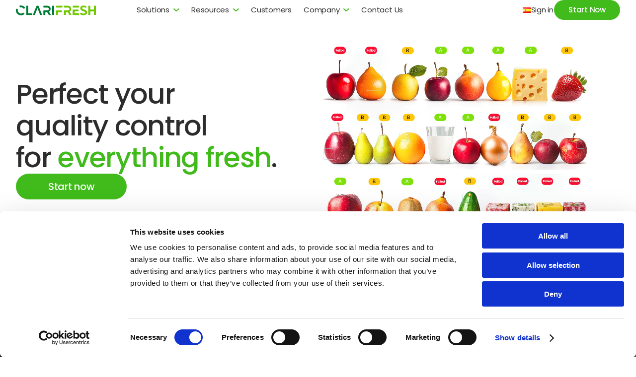

--- FILE ---
content_type: text/html; charset=UTF-8
request_url: https://clarifresh.com/
body_size: 20651
content:
<!DOCTYPE html>
<html lang="en-US">
<head><meta charset="UTF-8"><script>if(navigator.userAgent.match(/MSIE|Internet Explorer/i)||navigator.userAgent.match(/Trident\/7\..*?rv:11/i)){var href=document.location.href;if(!href.match(/[?&]nowprocket/)){if(href.indexOf("?")==-1){if(href.indexOf("#")==-1){document.location.href=href+"?nowprocket=1"}else{document.location.href=href.replace("#","?nowprocket=1#")}}else{if(href.indexOf("#")==-1){document.location.href=href+"&nowprocket=1"}else{document.location.href=href.replace("#","&nowprocket=1#")}}}}</script><script>(()=>{class RocketLazyLoadScripts{constructor(){this.v="2.0.4",this.userEvents=["keydown","keyup","mousedown","mouseup","mousemove","mouseover","mouseout","touchmove","touchstart","touchend","touchcancel","wheel","click","dblclick","input"],this.attributeEvents=["onblur","onclick","oncontextmenu","ondblclick","onfocus","onmousedown","onmouseenter","onmouseleave","onmousemove","onmouseout","onmouseover","onmouseup","onmousewheel","onscroll","onsubmit"]}async t(){this.i(),this.o(),/iP(ad|hone)/.test(navigator.userAgent)&&this.h(),this.u(),this.l(this),this.m(),this.k(this),this.p(this),this._(),await Promise.all([this.R(),this.L()]),this.lastBreath=Date.now(),this.S(this),this.P(),this.D(),this.O(),this.M(),await this.C(this.delayedScripts.normal),await this.C(this.delayedScripts.defer),await this.C(this.delayedScripts.async),await this.T(),await this.F(),await this.j(),await this.A(),window.dispatchEvent(new Event("rocket-allScriptsLoaded")),this.everythingLoaded=!0,this.lastTouchEnd&&await new Promise(t=>setTimeout(t,500-Date.now()+this.lastTouchEnd)),this.I(),this.H(),this.U(),this.W()}i(){this.CSPIssue=sessionStorage.getItem("rocketCSPIssue"),document.addEventListener("securitypolicyviolation",t=>{this.CSPIssue||"script-src-elem"!==t.violatedDirective||"data"!==t.blockedURI||(this.CSPIssue=!0,sessionStorage.setItem("rocketCSPIssue",!0))},{isRocket:!0})}o(){window.addEventListener("pageshow",t=>{this.persisted=t.persisted,this.realWindowLoadedFired=!0},{isRocket:!0}),window.addEventListener("pagehide",()=>{this.onFirstUserAction=null},{isRocket:!0})}h(){let t;function e(e){t=e}window.addEventListener("touchstart",e,{isRocket:!0}),window.addEventListener("touchend",function i(o){o.changedTouches[0]&&t.changedTouches[0]&&Math.abs(o.changedTouches[0].pageX-t.changedTouches[0].pageX)<10&&Math.abs(o.changedTouches[0].pageY-t.changedTouches[0].pageY)<10&&o.timeStamp-t.timeStamp<200&&(window.removeEventListener("touchstart",e,{isRocket:!0}),window.removeEventListener("touchend",i,{isRocket:!0}),"INPUT"===o.target.tagName&&"text"===o.target.type||(o.target.dispatchEvent(new TouchEvent("touchend",{target:o.target,bubbles:!0})),o.target.dispatchEvent(new MouseEvent("mouseover",{target:o.target,bubbles:!0})),o.target.dispatchEvent(new PointerEvent("click",{target:o.target,bubbles:!0,cancelable:!0,detail:1,clientX:o.changedTouches[0].clientX,clientY:o.changedTouches[0].clientY})),event.preventDefault()))},{isRocket:!0})}q(t){this.userActionTriggered||("mousemove"!==t.type||this.firstMousemoveIgnored?"keyup"===t.type||"mouseover"===t.type||"mouseout"===t.type||(this.userActionTriggered=!0,this.onFirstUserAction&&this.onFirstUserAction()):this.firstMousemoveIgnored=!0),"click"===t.type&&t.preventDefault(),t.stopPropagation(),t.stopImmediatePropagation(),"touchstart"===this.lastEvent&&"touchend"===t.type&&(this.lastTouchEnd=Date.now()),"click"===t.type&&(this.lastTouchEnd=0),this.lastEvent=t.type,t.composedPath&&t.composedPath()[0].getRootNode()instanceof ShadowRoot&&(t.rocketTarget=t.composedPath()[0]),this.savedUserEvents.push(t)}u(){this.savedUserEvents=[],this.userEventHandler=this.q.bind(this),this.userEvents.forEach(t=>window.addEventListener(t,this.userEventHandler,{passive:!1,isRocket:!0})),document.addEventListener("visibilitychange",this.userEventHandler,{isRocket:!0})}U(){this.userEvents.forEach(t=>window.removeEventListener(t,this.userEventHandler,{passive:!1,isRocket:!0})),document.removeEventListener("visibilitychange",this.userEventHandler,{isRocket:!0}),this.savedUserEvents.forEach(t=>{(t.rocketTarget||t.target).dispatchEvent(new window[t.constructor.name](t.type,t))})}m(){const t="return false",e=Array.from(this.attributeEvents,t=>"data-rocket-"+t),i="["+this.attributeEvents.join("],[")+"]",o="[data-rocket-"+this.attributeEvents.join("],[data-rocket-")+"]",s=(e,i,o)=>{o&&o!==t&&(e.setAttribute("data-rocket-"+i,o),e["rocket"+i]=new Function("event",o),e.setAttribute(i,t))};new MutationObserver(t=>{for(const n of t)"attributes"===n.type&&(n.attributeName.startsWith("data-rocket-")||this.everythingLoaded?n.attributeName.startsWith("data-rocket-")&&this.everythingLoaded&&this.N(n.target,n.attributeName.substring(12)):s(n.target,n.attributeName,n.target.getAttribute(n.attributeName))),"childList"===n.type&&n.addedNodes.forEach(t=>{if(t.nodeType===Node.ELEMENT_NODE)if(this.everythingLoaded)for(const i of[t,...t.querySelectorAll(o)])for(const t of i.getAttributeNames())e.includes(t)&&this.N(i,t.substring(12));else for(const e of[t,...t.querySelectorAll(i)])for(const t of e.getAttributeNames())this.attributeEvents.includes(t)&&s(e,t,e.getAttribute(t))})}).observe(document,{subtree:!0,childList:!0,attributeFilter:[...this.attributeEvents,...e]})}I(){this.attributeEvents.forEach(t=>{document.querySelectorAll("[data-rocket-"+t+"]").forEach(e=>{this.N(e,t)})})}N(t,e){const i=t.getAttribute("data-rocket-"+e);i&&(t.setAttribute(e,i),t.removeAttribute("data-rocket-"+e))}k(t){Object.defineProperty(HTMLElement.prototype,"onclick",{get(){return this.rocketonclick||null},set(e){this.rocketonclick=e,this.setAttribute(t.everythingLoaded?"onclick":"data-rocket-onclick","this.rocketonclick(event)")}})}S(t){function e(e,i){let o=e[i];e[i]=null,Object.defineProperty(e,i,{get:()=>o,set(s){t.everythingLoaded?o=s:e["rocket"+i]=o=s}})}e(document,"onreadystatechange"),e(window,"onload"),e(window,"onpageshow");try{Object.defineProperty(document,"readyState",{get:()=>t.rocketReadyState,set(e){t.rocketReadyState=e},configurable:!0}),document.readyState="loading"}catch(t){console.log("WPRocket DJE readyState conflict, bypassing")}}l(t){this.originalAddEventListener=EventTarget.prototype.addEventListener,this.originalRemoveEventListener=EventTarget.prototype.removeEventListener,this.savedEventListeners=[],EventTarget.prototype.addEventListener=function(e,i,o){o&&o.isRocket||!t.B(e,this)&&!t.userEvents.includes(e)||t.B(e,this)&&!t.userActionTriggered||e.startsWith("rocket-")||t.everythingLoaded?t.originalAddEventListener.call(this,e,i,o):(t.savedEventListeners.push({target:this,remove:!1,type:e,func:i,options:o}),"mouseenter"!==e&&"mouseleave"!==e||t.originalAddEventListener.call(this,e,t.savedUserEvents.push,o))},EventTarget.prototype.removeEventListener=function(e,i,o){o&&o.isRocket||!t.B(e,this)&&!t.userEvents.includes(e)||t.B(e,this)&&!t.userActionTriggered||e.startsWith("rocket-")||t.everythingLoaded?t.originalRemoveEventListener.call(this,e,i,o):t.savedEventListeners.push({target:this,remove:!0,type:e,func:i,options:o})}}J(t,e){this.savedEventListeners=this.savedEventListeners.filter(i=>{let o=i.type,s=i.target||window;return e!==o||t!==s||(this.B(o,s)&&(i.type="rocket-"+o),this.$(i),!1)})}H(){EventTarget.prototype.addEventListener=this.originalAddEventListener,EventTarget.prototype.removeEventListener=this.originalRemoveEventListener,this.savedEventListeners.forEach(t=>this.$(t))}$(t){t.remove?this.originalRemoveEventListener.call(t.target,t.type,t.func,t.options):this.originalAddEventListener.call(t.target,t.type,t.func,t.options)}p(t){let e;function i(e){return t.everythingLoaded?e:e.split(" ").map(t=>"load"===t||t.startsWith("load.")?"rocket-jquery-load":t).join(" ")}function o(o){function s(e){const s=o.fn[e];o.fn[e]=o.fn.init.prototype[e]=function(){return this[0]===window&&t.userActionTriggered&&("string"==typeof arguments[0]||arguments[0]instanceof String?arguments[0]=i(arguments[0]):"object"==typeof arguments[0]&&Object.keys(arguments[0]).forEach(t=>{const e=arguments[0][t];delete arguments[0][t],arguments[0][i(t)]=e})),s.apply(this,arguments),this}}if(o&&o.fn&&!t.allJQueries.includes(o)){const e={DOMContentLoaded:[],"rocket-DOMContentLoaded":[]};for(const t in e)document.addEventListener(t,()=>{e[t].forEach(t=>t())},{isRocket:!0});o.fn.ready=o.fn.init.prototype.ready=function(i){function s(){parseInt(o.fn.jquery)>2?setTimeout(()=>i.bind(document)(o)):i.bind(document)(o)}return"function"==typeof i&&(t.realDomReadyFired?!t.userActionTriggered||t.fauxDomReadyFired?s():e["rocket-DOMContentLoaded"].push(s):e.DOMContentLoaded.push(s)),o([])},s("on"),s("one"),s("off"),t.allJQueries.push(o)}e=o}t.allJQueries=[],o(window.jQuery),Object.defineProperty(window,"jQuery",{get:()=>e,set(t){o(t)}})}P(){const t=new Map;document.write=document.writeln=function(e){const i=document.currentScript,o=document.createRange(),s=i.parentElement;let n=t.get(i);void 0===n&&(n=i.nextSibling,t.set(i,n));const c=document.createDocumentFragment();o.setStart(c,0),c.appendChild(o.createContextualFragment(e)),s.insertBefore(c,n)}}async R(){return new Promise(t=>{this.userActionTriggered?t():this.onFirstUserAction=t})}async L(){return new Promise(t=>{document.addEventListener("DOMContentLoaded",()=>{this.realDomReadyFired=!0,t()},{isRocket:!0})})}async j(){return this.realWindowLoadedFired?Promise.resolve():new Promise(t=>{window.addEventListener("load",t,{isRocket:!0})})}M(){this.pendingScripts=[];this.scriptsMutationObserver=new MutationObserver(t=>{for(const e of t)e.addedNodes.forEach(t=>{"SCRIPT"!==t.tagName||t.noModule||t.isWPRocket||this.pendingScripts.push({script:t,promise:new Promise(e=>{const i=()=>{const i=this.pendingScripts.findIndex(e=>e.script===t);i>=0&&this.pendingScripts.splice(i,1),e()};t.addEventListener("load",i,{isRocket:!0}),t.addEventListener("error",i,{isRocket:!0}),setTimeout(i,1e3)})})})}),this.scriptsMutationObserver.observe(document,{childList:!0,subtree:!0})}async F(){await this.X(),this.pendingScripts.length?(await this.pendingScripts[0].promise,await this.F()):this.scriptsMutationObserver.disconnect()}D(){this.delayedScripts={normal:[],async:[],defer:[]},document.querySelectorAll("script[type$=rocketlazyloadscript]").forEach(t=>{t.hasAttribute("data-rocket-src")?t.hasAttribute("async")&&!1!==t.async?this.delayedScripts.async.push(t):t.hasAttribute("defer")&&!1!==t.defer||"module"===t.getAttribute("data-rocket-type")?this.delayedScripts.defer.push(t):this.delayedScripts.normal.push(t):this.delayedScripts.normal.push(t)})}async _(){await this.L();let t=[];document.querySelectorAll("script[type$=rocketlazyloadscript][data-rocket-src]").forEach(e=>{let i=e.getAttribute("data-rocket-src");if(i&&!i.startsWith("data:")){i.startsWith("//")&&(i=location.protocol+i);try{const o=new URL(i).origin;o!==location.origin&&t.push({src:o,crossOrigin:e.crossOrigin||"module"===e.getAttribute("data-rocket-type")})}catch(t){}}}),t=[...new Map(t.map(t=>[JSON.stringify(t),t])).values()],this.Y(t,"preconnect")}async G(t){if(await this.K(),!0!==t.noModule||!("noModule"in HTMLScriptElement.prototype))return new Promise(e=>{let i;function o(){(i||t).setAttribute("data-rocket-status","executed"),e()}try{if(navigator.userAgent.includes("Firefox/")||""===navigator.vendor||this.CSPIssue)i=document.createElement("script"),[...t.attributes].forEach(t=>{let e=t.nodeName;"type"!==e&&("data-rocket-type"===e&&(e="type"),"data-rocket-src"===e&&(e="src"),i.setAttribute(e,t.nodeValue))}),t.text&&(i.text=t.text),t.nonce&&(i.nonce=t.nonce),i.hasAttribute("src")?(i.addEventListener("load",o,{isRocket:!0}),i.addEventListener("error",()=>{i.setAttribute("data-rocket-status","failed-network"),e()},{isRocket:!0}),setTimeout(()=>{i.isConnected||e()},1)):(i.text=t.text,o()),i.isWPRocket=!0,t.parentNode.replaceChild(i,t);else{const i=t.getAttribute("data-rocket-type"),s=t.getAttribute("data-rocket-src");i?(t.type=i,t.removeAttribute("data-rocket-type")):t.removeAttribute("type"),t.addEventListener("load",o,{isRocket:!0}),t.addEventListener("error",i=>{this.CSPIssue&&i.target.src.startsWith("data:")?(console.log("WPRocket: CSP fallback activated"),t.removeAttribute("src"),this.G(t).then(e)):(t.setAttribute("data-rocket-status","failed-network"),e())},{isRocket:!0}),s?(t.fetchPriority="high",t.removeAttribute("data-rocket-src"),t.src=s):t.src="data:text/javascript;base64,"+window.btoa(unescape(encodeURIComponent(t.text)))}}catch(i){t.setAttribute("data-rocket-status","failed-transform"),e()}});t.setAttribute("data-rocket-status","skipped")}async C(t){const e=t.shift();return e?(e.isConnected&&await this.G(e),this.C(t)):Promise.resolve()}O(){this.Y([...this.delayedScripts.normal,...this.delayedScripts.defer,...this.delayedScripts.async],"preload")}Y(t,e){this.trash=this.trash||[];let i=!0;var o=document.createDocumentFragment();t.forEach(t=>{const s=t.getAttribute&&t.getAttribute("data-rocket-src")||t.src;if(s&&!s.startsWith("data:")){const n=document.createElement("link");n.href=s,n.rel=e,"preconnect"!==e&&(n.as="script",n.fetchPriority=i?"high":"low"),t.getAttribute&&"module"===t.getAttribute("data-rocket-type")&&(n.crossOrigin=!0),t.crossOrigin&&(n.crossOrigin=t.crossOrigin),t.integrity&&(n.integrity=t.integrity),t.nonce&&(n.nonce=t.nonce),o.appendChild(n),this.trash.push(n),i=!1}}),document.head.appendChild(o)}W(){this.trash.forEach(t=>t.remove())}async T(){try{document.readyState="interactive"}catch(t){}this.fauxDomReadyFired=!0;try{await this.K(),this.J(document,"readystatechange"),document.dispatchEvent(new Event("rocket-readystatechange")),await this.K(),document.rocketonreadystatechange&&document.rocketonreadystatechange(),await this.K(),this.J(document,"DOMContentLoaded"),document.dispatchEvent(new Event("rocket-DOMContentLoaded")),await this.K(),this.J(window,"DOMContentLoaded"),window.dispatchEvent(new Event("rocket-DOMContentLoaded"))}catch(t){console.error(t)}}async A(){try{document.readyState="complete"}catch(t){}try{await this.K(),this.J(document,"readystatechange"),document.dispatchEvent(new Event("rocket-readystatechange")),await this.K(),document.rocketonreadystatechange&&document.rocketonreadystatechange(),await this.K(),this.J(window,"load"),window.dispatchEvent(new Event("rocket-load")),await this.K(),window.rocketonload&&window.rocketonload(),await this.K(),this.allJQueries.forEach(t=>t(window).trigger("rocket-jquery-load")),await this.K(),this.J(window,"pageshow");const t=new Event("rocket-pageshow");t.persisted=this.persisted,window.dispatchEvent(t),await this.K(),window.rocketonpageshow&&window.rocketonpageshow({persisted:this.persisted})}catch(t){console.error(t)}}async K(){Date.now()-this.lastBreath>45&&(await this.X(),this.lastBreath=Date.now())}async X(){return document.hidden?new Promise(t=>setTimeout(t)):new Promise(t=>requestAnimationFrame(t))}B(t,e){return e===document&&"readystatechange"===t||(e===document&&"DOMContentLoaded"===t||(e===window&&"DOMContentLoaded"===t||(e===window&&"load"===t||e===window&&"pageshow"===t)))}static run(){(new RocketLazyLoadScripts).t()}}RocketLazyLoadScripts.run()})();</script>
        
    <meta http-equiv="X-UA-Compatible" content="IE=edge">
    <meta name="viewport" content="width=device-width, initial-scale=1">
    <meta name="mobile-web-app-capable" content="yes">
    <meta name="apple-mobile-web-app-capable" content="yes">
    <meta name="apple-mobile-web-app-title" content="Clarifresh - ">
    <link rel="profile" href="https://gmpg.org/xfn/11">
    <link rel="pingback" href="https://clarifresh.com/xmlrpc.php">
    <script type="rocketlazyloadscript" data-rocket-type="text/javascript" data-cookieconsent="ignore">
	window.dataLayer = window.dataLayer || [];

	function gtag() {
		dataLayer.push(arguments);
	}

	gtag("consent", "default", {
		ad_personalization: "denied",
		ad_storage: "denied",
		ad_user_data: "denied",
		analytics_storage: "denied",
		functionality_storage: "denied",
		personalization_storage: "denied",
		security_storage: "granted",
		wait_for_update: 500,
	});
	gtag("set", "ads_data_redaction", true);
	</script>
<script type="rocketlazyloadscript" data-rocket-type="text/javascript" data-cookieconsent="ignore">
		(function (w, d, s, l, i) {
		w[l] = w[l] || [];
		w[l].push({'gtm.start': new Date().getTime(), event: 'gtm.js'});
		var f = d.getElementsByTagName(s)[0], j = d.createElement(s), dl = l !== 'dataLayer' ? '&l=' + l : '';
		j.async = true;
		j.src = 'https://www.googletagmanager.com/gtm.js?id=' + i + dl;
		f.parentNode.insertBefore(j, f);
	})(
		window,
		document,
		'script',
		'dataLayer',
		'GTM-KQV3V8S'
	);
</script>
<script type="text/javascript"
		id="Cookiebot"
		src="https://consent.cookiebot.com/uc.js"
		data-implementation="wp"
		data-cbid="ea6545e2-1982-4b61-bf5c-4ba85b646d36"
						data-culture="EN"
				data-blockingmode="auto"
	 data-rocket-defer defer></script>
<meta name='robots' content='index, follow, max-image-preview:large, max-snippet:-1, max-video-preview:-1' />
<link rel="alternate" href="https://clarifresh.com/es/" hreflang="es" />
<link rel="alternate" href="https://clarifresh.com/" hreflang="en" />

	<!-- This site is optimized with the Yoast SEO plugin v26.6 - https://yoast.com/wordpress/plugins/seo/ -->
	<title>Clarifresh: AI-Powered Quality Control for Fresh Produce</title>
<link data-rocket-prefetch href="https://consentcdn.cookiebot.com" rel="dns-prefetch">
<link data-rocket-prefetch href="https://consent.cookiebot.com" rel="dns-prefetch">
<link data-rocket-prefetch href="https://js.hsforms.net" rel="dns-prefetch">
<link data-rocket-prefetch href="https://www.googletagmanager.com" rel="dns-prefetch">
<link crossorigin data-rocket-preload as="font" href="https://clarifresh.com/wp-content/themes/tg/assets/fonts/Poppins/Poppins-Bold.woff2" rel="preload">
	<meta name="description" content="First automated fruit and vegetable fresh produce quality control software solution by Clarifresh. Optimize your fresh produce QC &gt;&gt;" />
	<link rel="canonical" href="https://clarifresh.com/" />
	<meta property="og:locale" content="en_US" />
	<meta property="og:locale:alternate" content="es_ES" />
	<meta property="og:type" content="website" />
	<meta property="og:title" content="Clarifresh: AI-Powered Quality Control for Fresh Produce" />
	<meta property="og:description" content="First automated fruit and vegetable fresh produce quality control software solution by Clarifresh. Optimize your fresh produce QC &gt;&gt;" />
	<meta property="og:url" content="https://clarifresh.com/" />
	<meta property="og:site_name" content="Clarifresh" />
	<meta property="article:modified_time" content="2025-11-17T06:12:44+00:00" />
	<meta property="og:image" content="https://clarifresh.com/wp-content/uploads/2025/01/preview_image_v1.jpg" />
	<meta property="og:image:width" content="1600" />
	<meta property="og:image:height" content="900" />
	<meta property="og:image:type" content="image/jpeg" />
	<meta name="twitter:card" content="summary_large_image" />
	<!-- / Yoast SEO plugin. -->


<link rel='dns-prefetch' href='//js.hs-scripts.com' />

<style id='wp-img-auto-sizes-contain-inline-css' type='text/css'>
img:is([sizes=auto i],[sizes^="auto," i]){contain-intrinsic-size:3000px 1500px}
/*# sourceURL=wp-img-auto-sizes-contain-inline-css */
</style>
<style id='classic-theme-styles-inline-css' type='text/css'>
/*! This file is auto-generated */
.wp-block-button__link{color:#fff;background-color:#32373c;border-radius:9999px;box-shadow:none;text-decoration:none;padding:calc(.667em + 2px) calc(1.333em + 2px);font-size:1.125em}.wp-block-file__button{background:#32373c;color:#fff;text-decoration:none}
/*# sourceURL=/wp-includes/css/classic-themes.min.css */
</style>
<link rel='stylesheet' id='wp-components-css' href='https://clarifresh.com/wp-includes/css/dist/components/style.min.css?ver=6.9' type='text/css' media='all' />
<link rel='stylesheet' id='wp-preferences-css' href='https://clarifresh.com/wp-includes/css/dist/preferences/style.min.css?ver=6.9' type='text/css' media='all' />
<link rel='stylesheet' id='wp-block-editor-css' href='https://clarifresh.com/wp-includes/css/dist/block-editor/style.min.css?ver=6.9' type='text/css' media='all' />
<link data-minify="1" rel='stylesheet' id='popup-maker-block-library-style-css' href='https://clarifresh.com/wp-content/cache/min/1/wp-content/plugins/popup-maker/dist/packages/block-library-style.css?ver=1766570992' type='text/css' media='all' />
<link data-minify="1" rel='stylesheet' id='wp-faq-schema-jquery-ui-css' href='https://clarifresh.com/wp-content/cache/min/1/wp-content/plugins/faq-schema-for-pages-and-posts/css/jquery-ui.css?ver=1766570992' type='text/css' media='all' />
<link data-minify="1" rel='stylesheet' id='main-css' href='https://clarifresh.com/wp-content/cache/min/1/wp-content/themes/tg/assets/css/main.css?ver=1766570992' type='text/css' media='all' />
<script type="rocketlazyloadscript" data-rocket-type="text/javascript" data-rocket-src="https://clarifresh.com/wp-includes/js/jquery/jquery.min.js?ver=3.7.1" id="jquery-core-js" data-rocket-defer defer></script>
<script type="rocketlazyloadscript" data-rocket-type="text/javascript" data-rocket-src="https://clarifresh.com/wp-includes/js/jquery/jquery-migrate.min.js?ver=3.4.1" id="jquery-migrate-js" data-rocket-defer defer></script>
<link rel="https://api.w.org/" href="https://clarifresh.com/wp-json/" /><link rel="alternate" title="JSON" type="application/json" href="https://clarifresh.com/wp-json/wp/v2/pages/11" />			<!-- DO NOT COPY THIS SNIPPET! Start of Page Analytics Tracking for HubSpot WordPress plugin v11.3.33-->
			<script type="rocketlazyloadscript" class="hsq-set-content-id" data-content-id="standard-page">
				var _hsq = _hsq || [];
				_hsq.push(["setContentType", "standard-page"]);
			</script>
			<!-- DO NOT COPY THIS SNIPPET! End of Page Analytics Tracking for HubSpot WordPress plugin -->
			<!-- Google Tag Manager -->
<script type="rocketlazyloadscript">(function(w,d,s,l,i){w[l]=w[l]||[];w[l].push({'gtm.start':
new Date().getTime(),event:'gtm.js'});var f=d.getElementsByTagName(s)[0],
j=d.createElement(s),dl=l!='dataLayer'?'&l='+l:'';j.async=true;j.src=
'https://www.googletagmanager.com/gtm.js?id='+i+dl;f.parentNode.insertBefore(j,f);
})(window,document,'script','dataLayer','GTM-KQV3V8S');</script>
<!-- End Google Tag Manager -->


<script type="rocketlazyloadscript" data-minify="1" data-rocket-src="https://clarifresh.com/wp-content/cache/min/1/v1/pk_75a907926701336f607aabaebdaef818/tags.js?ver=1766570992" referrerpolicy="strict-origin-when-cross-origin" data-rocket-defer defer></script>


<script id="Cookiebot" src="https://consent.cookiebot.com/uc.js" data-cbid="ea6545e2-1982-4b61-bf5c-4ba85b646d36" data-blockingmode="auto" type="text/javascript" data-rocket-defer defer></script>
<meta name="google-site-verification" content="4qg_XJ6F9aYyGvmZPAi8m9UUbZ5FSfBi2DjpCu2fEjk" />

<script type="rocketlazyloadscript"> (function(ss,ex){ window.ldfdr=window.ldfdr||function(){(ldfdr._q=ldfdr._q||[]).push([].slice.call(arguments));}; (function(d,s){ fs=d.getElementsByTagName(s)[0]; function ce(src){ var cs=d.createElement(s); cs.src=src; cs.async=1; fs.parentNode.insertBefore(cs,fs); }; ce('https://sc.lfeeder.com/lftracker_v1_'+ss+(ex?'_'+ex:'')+'.js'); })(document,'script'); })('ywVkO4Xvx9d8Z6Bj'); </script>


<script type="rocketlazyloadscript" data-minify="1" data-rocket-src="https://clarifresh.com/wp-content/cache/min/1/v1/pk_75a907926701336f607aabaebdaef818/tags.js?ver=1766570992" referrerpolicy="strict-origin-when-cross-origin" data-rocket-defer defer></script>

<!-- Global site tag (gtag.js) - Google Analytics -->
<script type="rocketlazyloadscript" async data-rocket-src="https://www.googletagmanager.com/gtag/js?id=UA-91884406-2"></script>
<script type="rocketlazyloadscript">
  window.dataLayer = window.dataLayer || [];
  function gtag(){dataLayer.push(arguments);}
  gtag('js', new Date());

  gtag('config', 'UA-91884406-2');
</script>

<!-- Google tag (gtag.js) -->
<script type="rocketlazyloadscript" async data-rocket-src="https://www.googletagmanager.com/gtag/js?id=G-9TN14E1C6R"></script>
<script type="rocketlazyloadscript">
  window.dataLayer = window.dataLayer || [];
  function gtag(){dataLayer.push(arguments);}
  gtag('js', new Date());

  gtag('config', 'G-9TN14E1C6R');
</script>

<!-- Schema & Structured Data For WP v1.54 - -->
<script type="application/ld+json" class="saswp-schema-markup-output">
[{"@context":"https:\/\/schema.org\/","@type":"Organization","@id":"https:\/\/clarifresh.com#Organization","name":"Clarifresh","url":"https:\/\/clarifresh.com","sameAs":[],"logo":{"@type":"ImageObject","url":"https:\/\/clarifresh.com\/wp-content\/uploads\/2025\/01\/logo-clarifresh.svg","width":"0","height":"0"}}]
</script>

<link rel="icon" href="https://clarifresh.com/wp-content/uploads/2025/01/cropped-fav_icon_512-32x32.png" sizes="32x32" />
<link rel="icon" href="https://clarifresh.com/wp-content/uploads/2025/01/cropped-fav_icon_512-192x192.png" sizes="192x192" />
<link rel="apple-touch-icon" href="https://clarifresh.com/wp-content/uploads/2025/01/cropped-fav_icon_512-180x180.png" />
<meta name="msapplication-TileImage" content="https://clarifresh.com/wp-content/uploads/2025/01/cropped-fav_icon_512-270x270.png" />
		<style type="text/css" id="wp-custom-css">
			@media only screen and (max-width: 880px){
	.ds-popup-wrapper{
		    height: fit-content !important
	}
}
		</style>
		<style id='global-styles-inline-css' type='text/css'>
:root{--wp--preset--aspect-ratio--square: 1;--wp--preset--aspect-ratio--4-3: 4/3;--wp--preset--aspect-ratio--3-4: 3/4;--wp--preset--aspect-ratio--3-2: 3/2;--wp--preset--aspect-ratio--2-3: 2/3;--wp--preset--aspect-ratio--16-9: 16/9;--wp--preset--aspect-ratio--9-16: 9/16;--wp--preset--color--black: #000000;--wp--preset--color--cyan-bluish-gray: #abb8c3;--wp--preset--color--white: #ffffff;--wp--preset--color--pale-pink: #f78da7;--wp--preset--color--vivid-red: #cf2e2e;--wp--preset--color--luminous-vivid-orange: #ff6900;--wp--preset--color--luminous-vivid-amber: #fcb900;--wp--preset--color--light-green-cyan: #7bdcb5;--wp--preset--color--vivid-green-cyan: #00d084;--wp--preset--color--pale-cyan-blue: #8ed1fc;--wp--preset--color--vivid-cyan-blue: #0693e3;--wp--preset--color--vivid-purple: #9b51e0;--wp--preset--gradient--vivid-cyan-blue-to-vivid-purple: linear-gradient(135deg,rgb(6,147,227) 0%,rgb(155,81,224) 100%);--wp--preset--gradient--light-green-cyan-to-vivid-green-cyan: linear-gradient(135deg,rgb(122,220,180) 0%,rgb(0,208,130) 100%);--wp--preset--gradient--luminous-vivid-amber-to-luminous-vivid-orange: linear-gradient(135deg,rgb(252,185,0) 0%,rgb(255,105,0) 100%);--wp--preset--gradient--luminous-vivid-orange-to-vivid-red: linear-gradient(135deg,rgb(255,105,0) 0%,rgb(207,46,46) 100%);--wp--preset--gradient--very-light-gray-to-cyan-bluish-gray: linear-gradient(135deg,rgb(238,238,238) 0%,rgb(169,184,195) 100%);--wp--preset--gradient--cool-to-warm-spectrum: linear-gradient(135deg,rgb(74,234,220) 0%,rgb(151,120,209) 20%,rgb(207,42,186) 40%,rgb(238,44,130) 60%,rgb(251,105,98) 80%,rgb(254,248,76) 100%);--wp--preset--gradient--blush-light-purple: linear-gradient(135deg,rgb(255,206,236) 0%,rgb(152,150,240) 100%);--wp--preset--gradient--blush-bordeaux: linear-gradient(135deg,rgb(254,205,165) 0%,rgb(254,45,45) 50%,rgb(107,0,62) 100%);--wp--preset--gradient--luminous-dusk: linear-gradient(135deg,rgb(255,203,112) 0%,rgb(199,81,192) 50%,rgb(65,88,208) 100%);--wp--preset--gradient--pale-ocean: linear-gradient(135deg,rgb(255,245,203) 0%,rgb(182,227,212) 50%,rgb(51,167,181) 100%);--wp--preset--gradient--electric-grass: linear-gradient(135deg,rgb(202,248,128) 0%,rgb(113,206,126) 100%);--wp--preset--gradient--midnight: linear-gradient(135deg,rgb(2,3,129) 0%,rgb(40,116,252) 100%);--wp--preset--font-size--small: 13px;--wp--preset--font-size--medium: 20px;--wp--preset--font-size--large: 36px;--wp--preset--font-size--x-large: 42px;--wp--preset--spacing--20: 0.44rem;--wp--preset--spacing--30: 0.67rem;--wp--preset--spacing--40: 1rem;--wp--preset--spacing--50: 1.5rem;--wp--preset--spacing--60: 2.25rem;--wp--preset--spacing--70: 3.38rem;--wp--preset--spacing--80: 5.06rem;--wp--preset--shadow--natural: 6px 6px 9px rgba(0, 0, 0, 0.2);--wp--preset--shadow--deep: 12px 12px 50px rgba(0, 0, 0, 0.4);--wp--preset--shadow--sharp: 6px 6px 0px rgba(0, 0, 0, 0.2);--wp--preset--shadow--outlined: 6px 6px 0px -3px rgb(255, 255, 255), 6px 6px rgb(0, 0, 0);--wp--preset--shadow--crisp: 6px 6px 0px rgb(0, 0, 0);}:where(.is-layout-flex){gap: 0.5em;}:where(.is-layout-grid){gap: 0.5em;}body .is-layout-flex{display: flex;}.is-layout-flex{flex-wrap: wrap;align-items: center;}.is-layout-flex > :is(*, div){margin: 0;}body .is-layout-grid{display: grid;}.is-layout-grid > :is(*, div){margin: 0;}:where(.wp-block-columns.is-layout-flex){gap: 2em;}:where(.wp-block-columns.is-layout-grid){gap: 2em;}:where(.wp-block-post-template.is-layout-flex){gap: 1.25em;}:where(.wp-block-post-template.is-layout-grid){gap: 1.25em;}.has-black-color{color: var(--wp--preset--color--black) !important;}.has-cyan-bluish-gray-color{color: var(--wp--preset--color--cyan-bluish-gray) !important;}.has-white-color{color: var(--wp--preset--color--white) !important;}.has-pale-pink-color{color: var(--wp--preset--color--pale-pink) !important;}.has-vivid-red-color{color: var(--wp--preset--color--vivid-red) !important;}.has-luminous-vivid-orange-color{color: var(--wp--preset--color--luminous-vivid-orange) !important;}.has-luminous-vivid-amber-color{color: var(--wp--preset--color--luminous-vivid-amber) !important;}.has-light-green-cyan-color{color: var(--wp--preset--color--light-green-cyan) !important;}.has-vivid-green-cyan-color{color: var(--wp--preset--color--vivid-green-cyan) !important;}.has-pale-cyan-blue-color{color: var(--wp--preset--color--pale-cyan-blue) !important;}.has-vivid-cyan-blue-color{color: var(--wp--preset--color--vivid-cyan-blue) !important;}.has-vivid-purple-color{color: var(--wp--preset--color--vivid-purple) !important;}.has-black-background-color{background-color: var(--wp--preset--color--black) !important;}.has-cyan-bluish-gray-background-color{background-color: var(--wp--preset--color--cyan-bluish-gray) !important;}.has-white-background-color{background-color: var(--wp--preset--color--white) !important;}.has-pale-pink-background-color{background-color: var(--wp--preset--color--pale-pink) !important;}.has-vivid-red-background-color{background-color: var(--wp--preset--color--vivid-red) !important;}.has-luminous-vivid-orange-background-color{background-color: var(--wp--preset--color--luminous-vivid-orange) !important;}.has-luminous-vivid-amber-background-color{background-color: var(--wp--preset--color--luminous-vivid-amber) !important;}.has-light-green-cyan-background-color{background-color: var(--wp--preset--color--light-green-cyan) !important;}.has-vivid-green-cyan-background-color{background-color: var(--wp--preset--color--vivid-green-cyan) !important;}.has-pale-cyan-blue-background-color{background-color: var(--wp--preset--color--pale-cyan-blue) !important;}.has-vivid-cyan-blue-background-color{background-color: var(--wp--preset--color--vivid-cyan-blue) !important;}.has-vivid-purple-background-color{background-color: var(--wp--preset--color--vivid-purple) !important;}.has-black-border-color{border-color: var(--wp--preset--color--black) !important;}.has-cyan-bluish-gray-border-color{border-color: var(--wp--preset--color--cyan-bluish-gray) !important;}.has-white-border-color{border-color: var(--wp--preset--color--white) !important;}.has-pale-pink-border-color{border-color: var(--wp--preset--color--pale-pink) !important;}.has-vivid-red-border-color{border-color: var(--wp--preset--color--vivid-red) !important;}.has-luminous-vivid-orange-border-color{border-color: var(--wp--preset--color--luminous-vivid-orange) !important;}.has-luminous-vivid-amber-border-color{border-color: var(--wp--preset--color--luminous-vivid-amber) !important;}.has-light-green-cyan-border-color{border-color: var(--wp--preset--color--light-green-cyan) !important;}.has-vivid-green-cyan-border-color{border-color: var(--wp--preset--color--vivid-green-cyan) !important;}.has-pale-cyan-blue-border-color{border-color: var(--wp--preset--color--pale-cyan-blue) !important;}.has-vivid-cyan-blue-border-color{border-color: var(--wp--preset--color--vivid-cyan-blue) !important;}.has-vivid-purple-border-color{border-color: var(--wp--preset--color--vivid-purple) !important;}.has-vivid-cyan-blue-to-vivid-purple-gradient-background{background: var(--wp--preset--gradient--vivid-cyan-blue-to-vivid-purple) !important;}.has-light-green-cyan-to-vivid-green-cyan-gradient-background{background: var(--wp--preset--gradient--light-green-cyan-to-vivid-green-cyan) !important;}.has-luminous-vivid-amber-to-luminous-vivid-orange-gradient-background{background: var(--wp--preset--gradient--luminous-vivid-amber-to-luminous-vivid-orange) !important;}.has-luminous-vivid-orange-to-vivid-red-gradient-background{background: var(--wp--preset--gradient--luminous-vivid-orange-to-vivid-red) !important;}.has-very-light-gray-to-cyan-bluish-gray-gradient-background{background: var(--wp--preset--gradient--very-light-gray-to-cyan-bluish-gray) !important;}.has-cool-to-warm-spectrum-gradient-background{background: var(--wp--preset--gradient--cool-to-warm-spectrum) !important;}.has-blush-light-purple-gradient-background{background: var(--wp--preset--gradient--blush-light-purple) !important;}.has-blush-bordeaux-gradient-background{background: var(--wp--preset--gradient--blush-bordeaux) !important;}.has-luminous-dusk-gradient-background{background: var(--wp--preset--gradient--luminous-dusk) !important;}.has-pale-ocean-gradient-background{background: var(--wp--preset--gradient--pale-ocean) !important;}.has-electric-grass-gradient-background{background: var(--wp--preset--gradient--electric-grass) !important;}.has-midnight-gradient-background{background: var(--wp--preset--gradient--midnight) !important;}.has-small-font-size{font-size: var(--wp--preset--font-size--small) !important;}.has-medium-font-size{font-size: var(--wp--preset--font-size--medium) !important;}.has-large-font-size{font-size: var(--wp--preset--font-size--large) !important;}.has-x-large-font-size{font-size: var(--wp--preset--font-size--x-large) !important;}
/*# sourceURL=global-styles-inline-css */
</style>
<style id="rocket-lazyrender-inline-css">[data-wpr-lazyrender] {content-visibility: auto;}</style><meta name="generator" content="WP Rocket 3.20.2" data-wpr-features="wpr_delay_js wpr_defer_js wpr_minify_js wpr_preconnect_external_domains wpr_auto_preload_fonts wpr_automatic_lazy_rendering wpr_image_dimensions wpr_minify_css wpr_host_fonts_locally wpr_desktop" /></head>

<body class="home wp-singular page-template page-template-page-templates page-template-template-sections page-template-page-templatestemplate-sections-php page page-id-11 wp-theme-tg" data-lang="en">
<!-- Google Tag Manager (noscript) -->
<noscript><iframe src="https://www.googletagmanager.com/ns.html?id=GTM-KQV3V8S"
height="0" width="0" style="display:none;visibility:hidden"></iframe></noscript>
<!-- End Google Tag Manager (noscript) -->

<header  class="s-header">
    
    <nav class="s-header-menu">
        <div class="s-header-container">
            <div class="s-header-menu__inner">
                <a href="https://clarifresh.com" class="s-header-logo">
                    <img width="160" height="20" src="https://clarifresh.com/wp-content/themes/tg/assets/images/sections/header/logo.svg" alt="clarifresh"/>
                </a>

                <div class="s-header-menu__wrapper">
                    <div class="s-header-menu__mobilebuttons u-lg-visible">
                                                    <ul class="lang-switcher">
                                	<li class="lang-item lang-item-3 lang-item-es lang-item-first"><a lang="es-ES" hreflang="es-ES" href="https://clarifresh.com/es/"><img src="[data-uri]" alt="" width="16" height="11" style="width: 16px; height: 11px;" /><span style="margin-left:0.3em;">es</span></a></li>
	<li class="lang-item lang-item-6 lang-item-en current-lang"><a lang="en-US" hreflang="en-US" href="https://clarifresh.com/" aria-current="true"><img src="[data-uri]" alt="" width="16" height="11" style="width: 16px; height: 11px;" /><span style="margin-left:0.3em;">en</span></a></li>
                            </ul>
                        
                                                    <a class="button-inline-dark" href="https://app.clarifresh.com/" target="_blank">Sign in</a>
                                            </div>

                    <div class="s-header-menu__wrapper-container">
                        <ul class="s-header-menu__list">
                                                                                                                            <li class="menu-item  dropdown-menu-item">
                                    <a href="#" >
                                        Solutions                                    </a>
                                    
                                                                            <div class="dropdown s-header-solutions">
                                            <div class="s-header-solutions__wrapper">

                                                                                                    
                                                    <a aria-label="Go to Growers" href="/solutions/growers/" class="s-header-solutions__item has-bg-color-warm-light-green">
                                                                                                                    <div class="s-header-solutions__item-icon">
                                                                <img width="56" height="50" src="https://clarifresh.com/wp-content/uploads/2024/12/solutions-icon1.svg" alt="Clarifresh">
                                                            </div>
                                                        
                                                        <div class="s-header-solutions__item-title">Growers</div>

                                                                                                                    <picture class="s-header-solutions__item-bg">
                                                                <img src="https://clarifresh.com/wp-content/uploads/2024/12/solutions-bg1.png" srcset="https://clarifresh.com/wp-content/uploads/2024/12/solutions-bg1@2x.png 2x" alt="Clarifresh">
                                                            </picture>
                                                                                                            </a>

                                                                                                    
                                                    <a aria-label="Go to Marketers" href="/solutions/marketing-companies/" class="s-header-solutions__item has-bg-color-light-blue">
                                                                                                                    <div class="s-header-solutions__item-icon">
                                                                <img width="61" height="52" src="https://clarifresh.com/wp-content/uploads/2024/12/solutions-icon4.svg" alt="Clarifresh">
                                                            </div>
                                                        
                                                        <div class="s-header-solutions__item-title">Marketers</div>

                                                                                                                    <picture class="s-header-solutions__item-bg">
                                                                <img src="https://clarifresh.com/wp-content/uploads/2024/12/solutions-bg3.png" srcset="https://clarifresh.com/wp-content/uploads/2024/12/solutions-bg3@2x.png 2x" alt="Clarifresh">
                                                            </picture>
                                                                                                            </a>

                                                                                                    
                                                    <a aria-label="Go to Wholesalers" href="/solutions/wholesalers/" class="s-header-solutions__item has-bg-color-light-green">
                                                                                                                    <div class="s-header-solutions__item-icon">
                                                                <img width="60" height="50" src="https://clarifresh.com/wp-content/uploads/2024/12/solutions-icon2.svg" alt="Clarifresh">
                                                            </div>
                                                        
                                                        <div class="s-header-solutions__item-title">Wholesalers</div>

                                                                                                                    <picture class="s-header-solutions__item-bg">
                                                                <img src="https://clarifresh.com/wp-content/uploads/2024/12/solutions-bg2.png" srcset="https://clarifresh.com/wp-content/uploads/2024/12/solutions-bg2@2x.png 2x" alt="Clarifresh">
                                                            </picture>
                                                                                                            </a>

                                                                                                    
                                                    <a aria-label="Go to Retailers" href="/solutions/retailers/" class="s-header-solutions__item has-bg-color-orange">
                                                                                                                    <div class="s-header-solutions__item-icon">
                                                                <img width="57" height="58" src="https://clarifresh.com/wp-content/uploads/2024/12/solutions-icon3.svg" alt="Clarifresh">
                                                            </div>
                                                        
                                                        <div class="s-header-solutions__item-title">Retailers</div>

                                                                                                                    <picture class="s-header-solutions__item-bg">
                                                                <img src="https://clarifresh.com/wp-content/uploads/2024/12/solutions-bg3.png" srcset="https://clarifresh.com/wp-content/uploads/2024/12/solutions-bg3@2x.png 2x" alt="Clarifresh">
                                                            </picture>
                                                                                                            </a>

                                                                                            </div>
                                        </div>
                                                                    </li>
                                                                                                                            <li class="menu-item  dropdown-menu-item">
                                    <a href="#" >
                                        Resources                                    </a>
                                                                            <div class="dropdown">
                                            <ul class="s-header-menu__list dropdown-list">
                                                                                                    

                                                    <li class="menu-item ">
                                                        <a href="/blog/" >
                                                            Blog                                                        </a>
                                                    </li>
                                                                                                    

                                                    <li class="menu-item ">
                                                        <a href="https://support.clarifruit.com/hc/en-us" target="_blank">
                                                            Support                                                        </a>
                                                    </li>
                                                                                                    

                                                    <li class="menu-item ">
                                                        <a href="/faq/" >
                                                            FAQ                                                        </a>
                                                    </li>
                                                                                                    

                                                    <li class="menu-item ">
                                                        <a href="/case-studies/" >
                                                            Case Studies                                                        </a>
                                                    </li>
                                                                                                    

                                                    <li class="menu-item ">
                                                        <a href="/fresh-produce/" >
                                                            Fresh produce                                                        </a>
                                                    </li>
                                                                                            </ul>
                                        </div>
                                    
                                                                    </li>
                                                                                                                            <li class="menu-item  ">
                                    <a href="/customers/" >
                                        Customers                                    </a>
                                    
                                                                    </li>
                                                                                                                            <li class="menu-item  dropdown-menu-item">
                                    <a href="#" >
                                        Company                                    </a>
                                                                            <div class="dropdown">
                                            <ul class="s-header-menu__list dropdown-list">
                                                                                                    

                                                    <li class="menu-item ">
                                                        <a href="/about/" >
                                                            About Us                                                        </a>
                                                    </li>
                                                                                                    

                                                    <li class="menu-item ">
                                                        <a href="/social-responsibility/" >
                                                            Social Responsibility                                                        </a>
                                                    </li>
                                                                                                    

                                                    <li class="menu-item ">
                                                        <a href="/news/" >
                                                            News                                                        </a>
                                                    </li>
                                                                                                    

                                                    <li class="menu-item ">
                                                        <a href="/careers/" >
                                                            Careers                                                        </a>
                                                    </li>
                                                                                            </ul>
                                        </div>
                                    
                                                                    </li>
                                                                                                                            <li class="menu-item  ">
                                    <a href="/contact-us/" >
                                        Contact Us                                    </a>
                                    
                                                                    </li>
                                                    </ul>
                    </div>

                    <div class="s-header-menu__buttons">
                                                    <ul class="lang-switcher u-lg-hidden">
                                	<li class="lang-item lang-item-3 lang-item-es lang-item-first"><a lang="es-ES" hreflang="es-ES" href="https://clarifresh.com/es/"><img src="[data-uri]" alt="" width="16" height="11" style="width: 16px; height: 11px;" /><span style="margin-left:0.3em;">es</span></a></li>
	<li class="lang-item lang-item-6 lang-item-en current-lang"><a lang="en-US" hreflang="en-US" href="https://clarifresh.com/" aria-current="true"><img src="[data-uri]" alt="" width="16" height="11" style="width: 16px; height: 11px;" /><span style="margin-left:0.3em;">en</span></a></li>
                            </ul>
                        
                                                    <a class="button-inline-dark u-lg-hidden" href="https://app.clarifresh.com/" target="_blank">Sign in</a>
                        
                                                    <a class="button-solid-green" href="/book-a-demo/" >Start Now</a>
                                            </div>

                    <div class="s-header-menu__footer u-lg-visible">
                        <div class="s-header-menu__socials">
                                                            <div class="s-header-menu__socials-title">Follow us:</div>
                            
                            <div class="s-header-menu__socials-list">
                                
                                                                    <a href="#" aria-label="facebook" target="_blank" rel="noopener nofollow"><img width="35" height="35" src="https://clarifresh.com/wp-content/themes/tg/assets/images/sections/footer/icon-facebook.svg" alt="facebook"/></a>
                                
                                                                    <a href="#" aria-label="twitter" target="_blank" rel="noopener nofollow"><img width="35" height="35" src="https://clarifresh.com/wp-content/themes/tg/assets/images/sections/footer/icon-twitter.svg" alt="twitter"/></a>
                                
                            </div>
                        </div>

                        <div class="s-header-menu__copyright">
                                                            <p>© Copyright Clarifresh 2024</p>
                            
                                                            <ul class="s-footer__copyright-links">
                                    
                                                                                    <li>
                                                <a href="/eula/" >Terms of Use</a>
                                            </li>
                                        
                                    
                                                                                    <li>
                                                <a href="/privacy-policy/" >Privacy Policy</a>
                                            </li>
                                        
                                                                    </ul>
                                                    </div>
                    </div>
                </div>

                <button aria-label="Toggle menu" class="s-header-toggle button-circle-icon-solid u-lg-visible">
                    <div class="s-header-toggle__lines">
                        <span class="line" data-line="1"></span>
                        <span class="line" data-line="2"></span>
                        <span class="line" data-line="3"></span>
                    </div>
                </button>
            </div>


        </div>
    </nav>
</header>


    <div  class="page-wrapper sections">
        
                
            
            <section  id="section-coverhome-1" class="s-coverhome u-no-padding-top ">
    <div  class="container">
        <div class="s-coverhome__inner">
            <div class="s-coverhome__content">
                                    <h1 class="has-font-size-h1 has-color-dark-text u-no-margin">Perfect your<br/>quality control<br/> for <span class="has-color-light-green">everything fresh</span>. </h1>
                         
                                    
                <div class="c-buttons">
            
                                                        <a
                            class="button-solid-green button-l"
                            href="/book-a-demo/"
                        >Start now</a>
                
                    </div>
    

                                    </div>


            

                                                <div class="s-coverhome__media" data-media-type="video">
                                                    <video loop autoplay muted playsinline
                                                            >
                                                                                                    <source type="video/mp4" src="https://clarifresh.com/wp-content/uploads/2024/12/Hero_Clairfresh05-1.mp4">
                                                            </video>
                                            </div>
                                    </div>
    </div>
</section>
        
            
            <section  id="section-slideshow-2" class="s-slideshow ">
    <div  class="s-slideshow__inner">
        <div class="s-slideshow__screens">

                            
                    <div class="s-slideshow__screen is-active" data-screen="1">
                        <div class="s-slideshow__screen-col">
                            <div class="s-slideshow__screen-content">
                                <div class="s-slideshow__screen-text">
                                                                            <p>When it comes to fresh produce quality control, growers rely on Clarifresh each season for <strong>minimizing rejections and maximizing profitability</strong>.</p>
                                                                    </div>

                                                                    <div class="c-buttons">
                                        <a class="button-solid-lightergreen button-l" href="/solutions/growers/" >Read More</a>
                                    </div>
                                                            </div>
                        </div>

                                                    <div class="s-slideshow__screen-col media-fullheight-tablet">
                                <picture class="s-slideshow__screen-media u-no-padding-bottom-tablet" data-image-align="end">
                                                                            <source media="(max-width: 767px)" srcset="https://clarifresh.com/wp-content/uploads/2024/12/image1-tablet.png 1x , https://clarifresh.com/wp-content/uploads/2024/12/image1-tablet@2x.png 2x ">
                                                                        <img src="https://clarifresh.com/wp-content/uploads/2024/12/image1-1.png" srcset="https://clarifresh.com/wp-content/uploads/2024/12/image1@2x-1.png 2x" alt="Clarifresh">
                                </picture>
                            </div>
                        
                                                    <picture class="s-slideshow__screen-bg">
                                <img src="https://clarifresh.com/wp-content/uploads/2024/12/bg1-1.png" srcset="https://clarifresh.com/wp-content/uploads/2024/12/bg1@2x-1.png 2x" alt="Clarifresh">
                            </picture>
                                            </div>

                    
                    <div class="s-slideshow__screen " data-screen="2">
                        <div class="s-slideshow__screen-col">
                            <div class="s-slideshow__screen-content">
                                <div class="s-slideshow__screen-text">
                                                                            <p>Customizable quality control platform that gives you all the information you need to <strong>match quality to customer demand and maximize profitability</strong>.</p>
                                                                    </div>

                                                                    <div class="c-buttons">
                                        <a class="button-solid-lightergreen button-l" href="/solutions/marketing-companies/" >Read more</a>
                                    </div>
                                                            </div>
                        </div>

                                                    <div class="s-slideshow__screen-col ">
                                <picture class="s-slideshow__screen-media " >
                                                                        <img src="https://clarifresh.com/wp-content/uploads/2024/12/image3.png" srcset="https://clarifresh.com/wp-content/uploads/2024/12/image3@2x.png 2x" alt="Clarifresh">
                                </picture>
                            </div>
                        
                                                    <picture class="s-slideshow__screen-bg">
                                <img src="https://clarifresh.com/wp-content/uploads/2024/12/bg3.png" srcset="https://clarifresh.com/wp-content/uploads/2024/12/bg3@2x.png 2x" alt="Clarifresh">
                            </picture>
                                            </div>

                    
                    <div class="s-slideshow__screen " data-screen="3">
                        <div class="s-slideshow__screen-col">
                            <div class="s-slideshow__screen-content">
                                <div class="s-slideshow__screen-text">
                                                                            <p>Whether you want to <strong>increase your inspections or maximize on stock with intelligence</strong>, Clarifresh is there for you.</p>
                                                                    </div>

                                                                    <div class="c-buttons">
                                        <a class="button-solid-lightergreen button-l" href="/solutions/wholesalers/" >Read more</a>
                                    </div>
                                                            </div>
                        </div>

                                                    <div class="s-slideshow__screen-col ">
                                <picture class="s-slideshow__screen-media " >
                                                                        <img src="https://clarifresh.com/wp-content/uploads/2025/01/dashboard_desktop-1.png" srcset="https://clarifresh.com/wp-content/uploads/2024/12/image2@2x-1.png 2x" alt="Clarifresh">
                                </picture>
                            </div>
                        
                                                    <picture class="s-slideshow__screen-bg">
                                <img src="https://clarifresh.com/wp-content/uploads/2024/12/bg2-1.png" srcset="https://clarifresh.com/wp-content/uploads/2024/12/bg2@2x-1.png 2x" alt="Clarifresh">
                            </picture>
                                            </div>

                    
                    <div class="s-slideshow__screen " data-screen="4">
                        <div class="s-slideshow__screen-col">
                            <div class="s-slideshow__screen-content">
                                <div class="s-slideshow__screen-text">
                                                                            <p>Deliver <strong>the consistent quality</strong> that your shoppers are expecting to get.</p>
                                                                    </div>

                                                                    <div class="c-buttons">
                                        <a class="button-solid-lightergreen button-l" href="/solutions/retailers/" >Read more</a>
                                    </div>
                                                            </div>
                        </div>

                                                    <div class="s-slideshow__screen-col ">
                                <picture class="s-slideshow__screen-media " >
                                                                        <img src="https://clarifresh.com/wp-content/uploads/2025/01/dashboard_ipad.png" srcset="https://clarifresh.com/wp-content/uploads/2025/01/dashboard_ipad.png 2x" alt="Customers Retailers">
                                </picture>
                            </div>
                        
                                                    <picture class="s-slideshow__screen-bg">
                                <img src="https://clarifresh.com/wp-content/uploads/2024/12/bg4.png" srcset="https://clarifresh.com/wp-content/uploads/2024/12/bg4@2x.png 2x" alt="Clarifresh">
                            </picture>
                                            </div>

                                        </div>

        <nav class="s-slideshow__nav">
            <div class="s-slideshow__nav-inner">
                <div class="s-slideshow__nav-list">
                                            
                            <div class="s-slideshow__nav-listItem is-active" data-screen-target="1">
                                                                    <div class="s-slideshow__nav-listItem-icon">
                                        <img width="67" height="60" src="https://clarifresh.com/wp-content/uploads/2024/12/nav-image1.svg" alt="Clarifresh">
                                    </div>
                                
                                <div class="s-slideshow__nav-listItem-title">Growers</div>
                            </div>

                            
                            <div class="s-slideshow__nav-listItem " data-screen-target="2">
                                                                    <div class="s-slideshow__nav-listItem-icon">
                                        <img width="67" height="58" src="https://clarifresh.com/wp-content/uploads/2024/12/nav-image3.svg" alt="Clarifresh">
                                    </div>
                                
                                <div class="s-slideshow__nav-listItem-title">Marketers</div>
                            </div>

                            
                            <div class="s-slideshow__nav-listItem " data-screen-target="3">
                                                                    <div class="s-slideshow__nav-listItem-icon">
                                        <img width="65" height="55" src="https://clarifresh.com/wp-content/uploads/2024/12/nav-image2.svg" alt="Clarifresh">
                                    </div>
                                
                                <div class="s-slideshow__nav-listItem-title">Wholesalers</div>
                            </div>

                            
                            <div class="s-slideshow__nav-listItem " data-screen-target="4">
                                                                    <div class="s-slideshow__nav-listItem-icon">
                                        <img width="61" height="62" src="https://clarifresh.com/wp-content/uploads/2024/12/nav-image4.svg" alt="Clarifresh">
                                    </div>
                                
                                <div class="s-slideshow__nav-listItem-title">Retailers</div>
                            </div>

                                                
                </div>

                <div class="s-slideshow__nav-sliderWrapper">
                    <div class="s-slideshow__nav-slider">
                        <input type="range" min="0" max="1000" value="0"/>
                    </div>
                </div>
            </div>
        </nav>
    </div>
</section>
        
            
            
                
            
            
<section  id="section-logosslider-3" class="s-logosslider ">
    <div  class="container">
        <div class="s-logosslider__inner">
                            <h2 class="has-font-size-h2 has-color-dark-text u-no-margin u-text-center"><span class="has-font-weight-extralight">Trusted by</span> Industry Leaders</h2>
            
            <div class="s-logosslider__sliders">
                                    <div class="s-logosslider__slider">
                        <div class="swiper-wrapper">
                                                                                                <div class="swiper-slide">
                                        <img width="200" height="200" src="https://clarifresh.com/wp-content/uploads/2024/12/1631388420580.jpeg" srcset="https://clarifresh.com/wp-content/uploads/2024/12/1631388420580.jpeg 2x" alt="Prepworld logo">
                                    </div>
                                                                                                                                <div class="swiper-slide">
                                        <img width="600" height="600" src="https://clarifresh.com/wp-content/uploads/2024/12/angus-soft-fruits-logo-png_seeklogo-318087-1.png" srcset="https://clarifresh.com/wp-content/uploads/2024/12/angus-soft-fruits-logo-png_seeklogo-318087-1.png 2x" alt="Angus logo">
                                    </div>
                                                                                                                                <div class="swiper-slide">
                                        <img width="329" height="175" src="https://clarifresh.com/wp-content/uploads/2024/12/Group-143726155.png" srcset="https://clarifresh.com/wp-content/uploads/2024/12/Group-143726155@2x.png 2x" alt="Clarifresh">
                                    </div>
                                                                                                                                <div class="swiper-slide">
                                        <img width="329" height="175" src="https://clarifresh.com/wp-content/uploads/2024/12/Group-143726167.png" srcset="https://clarifresh.com/wp-content/uploads/2024/12/Group-143726167@2x.png 2x" alt="Clarifresh">
                                    </div>
                                                                                                                                <div class="swiper-slide">
                                        <img width="329" height="175" src="https://clarifresh.com/wp-content/uploads/2024/12/Group-143726160.png" srcset="https://clarifresh.com/wp-content/uploads/2024/12/Group-143726160@2x.png 2x" alt="Clarifresh">
                                    </div>
                                                                                                                                <div class="swiper-slide">
                                        <img width="329" height="175" src="https://clarifresh.com/wp-content/uploads/2024/12/Group-143726156.png" srcset="https://clarifresh.com/wp-content/uploads/2024/12/Group-143726156@2x.png 2x" alt="Clarifresh">
                                    </div>
                                                                                                                                <div class="swiper-slide">
                                        <img width="329" height="175" src="https://clarifresh.com/wp-content/uploads/2024/12/Group-143726168.png" srcset="https://clarifresh.com/wp-content/uploads/2024/12/Group-143726168@2x.png 2x" alt="Clarifresh">
                                    </div>
                                                                                                                                <div class="swiper-slide">
                                        <img width="329" height="175" src="https://clarifresh.com/wp-content/uploads/2024/12/Group-143726158.png" srcset="https://clarifresh.com/wp-content/uploads/2024/12/Group-143726158@2x.png 2x" alt="Clarifresh">
                                    </div>
                                                                                                                                <div class="swiper-slide">
                                        <img width="329" height="175" src="https://clarifresh.com/wp-content/uploads/2024/12/Group-143726159.png" srcset="https://clarifresh.com/wp-content/uploads/2024/12/Group-143726159@2x.png 2x" alt="Clarifresh">
                                    </div>
                                                                                                                                <div class="swiper-slide">
                                        <img width="329" height="175" src="https://clarifresh.com/wp-content/uploads/2024/12/Group-143726161.png" srcset="https://clarifresh.com/wp-content/uploads/2024/12/Group-143726161@2x.png 2x" alt="Clarifresh">
                                    </div>
                                                                                                                                <div class="swiper-slide">
                                        <img width="329" height="175" src="https://clarifresh.com/wp-content/uploads/2024/12/Group-143726162.png" srcset="https://clarifresh.com/wp-content/uploads/2024/12/Group-143726162@2x.png 2x" alt="Clarifresh">
                                    </div>
                                                                                                                                <div class="swiper-slide">
                                        <img width="365" height="138" src="https://clarifresh.com/wp-content/uploads/2024/12/images-2.png" srcset="https://clarifresh.com/wp-content/uploads/2024/12/images-2.png 2x" alt="Clarifresh">
                                    </div>
                                                                                                                                <div class="swiper-slide">
                                        <img width="329" height="175" src="https://clarifresh.com/wp-content/uploads/2024/12/Group-143726166.png" srcset="https://clarifresh.com/wp-content/uploads/2024/12/Group-143726166@2x.png 2x" alt="Clarifresh">
                                    </div>
                                                                                                                                <div class="swiper-slide">
                                        <img width="900" height="500" src="https://clarifresh.com/wp-content/uploads/2024/12/melinda-vector-logo-2022.png" srcset="https://clarifresh.com/wp-content/uploads/2024/12/melinda-vector-logo-2022.png 2x" alt="Clarifresh">
                                    </div>
                                                                                                                                <div class="swiper-slide">
                                        <img width="329" height="175" src="https://clarifresh.com/wp-content/uploads/2024/12/Group-143726163.png" srcset="https://clarifresh.com/wp-content/uploads/2024/12/Group-143726163@2x.png 2x" alt="Clarifresh">
                                    </div>
                                                                                                                                <div class="swiper-slide">
                                        <img width="329" height="175" src="https://clarifresh.com/wp-content/uploads/2024/12/Group-143726164.png" srcset="https://clarifresh.com/wp-content/uploads/2024/12/Group-143726164@2x.png 2x" alt="Clarifresh">
                                    </div>
                                                                                                                                <div class="swiper-slide">
                                        <img width="329" height="175" src="https://clarifresh.com/wp-content/uploads/2024/12/Group-143726169.png" srcset="https://clarifresh.com/wp-content/uploads/2024/12/Group-143726169@2x.png 2x" alt="Clarifresh">
                                    </div>
                                                                                                                                <div class="swiper-slide">
                                        <img width="329" height="175" src="https://clarifresh.com/wp-content/uploads/2024/12/logo-1.png" srcset="https://clarifresh.com/wp-content/uploads/2024/12/logo@2x-1.png 2x" alt="">
                                    </div>
                                                                                                                                <div class="swiper-slide">
                                        <img width="329" height="175" src="https://clarifresh.com/wp-content/uploads/2024/12/logo-2.png" srcset="https://clarifresh.com/wp-content/uploads/2024/12/logo@2x-2.png 2x" alt="">
                                    </div>
                                                                                                                                <div class="swiper-slide">
                                        <img width="329" height="175" src="https://clarifresh.com/wp-content/uploads/2024/12/logo.png" srcset="https://clarifresh.com/wp-content/uploads/2024/12/logo@2x.png 2x" alt="">
                                    </div>
                                                                                    </div>
                    </div>
                
                            </div>
        </div>
    </div>
</section>
            
                
            
            <section  id="section-videocards-5" class="s-videocards u-no-padding-top-mobile ">
    <div  class="container">
        <div class="s-videocards__inner">
            <div class="s-videocards__content">
                                    <h2 class="has-font-size-h1 has-color-dark-text u-no-margin">Solving Quality Challenges, <span class="has-color-light-green">Anywhere, Anytime</span></h2>
                            </div>

            <div class="s-videocards__cards">

                                    
                        <div class="s-videocards__cards-col">
                            <div class="s-videocards__card has-bg-color-yellow" data-theme="light" data-lity data-lity-target="https://www.youtube.com/watch?v=M0407jZwYDY&t=20s">
                                                                    <picture class="s-videocards__card-bg">
                                        
                                        <img src="https://clarifresh.com/wp-content/uploads/2025/11/large-cl-vid-01-1.jpg"  alt="">
                                    </picture>
                                                                
                                <div class="s-videocards__card-play"></div>
                            </div>
                        </div>

                                    
            </div>
        </div>
    </div>
</section>
        
            
            <section  id="section-cta-6" class="s-cta ">
            <picture class="c-sideimage on-back align-left top-desktop-n50 top-tablet-0 top-mobile-n10">
            <img src="https://clarifresh.com/wp-content/uploads/2024/12/fruits-left.png" srcset="https://clarifresh.com/wp-content/uploads/2024/12/fruits-left@2x.png 2x" alt="Clarifresh">
        </picture>
        <div  class="container">
        <div class="s-cta__inner">
                            <picture class="s-cta__media">
                    
                    <img src="https://clarifresh.com/wp-content/uploads/2025/01/export_Devices_Updated.jpg"  alt="Clarifresh">
                </picture>
            
            <div class="s-cta__content">
                                    <h2 class="has-font-size-h2 has-color-dark-text u-no-margin">Stay focused on critical business decisions, <span class="has-color-light-green">while our AI handles the rest</span></h2>
                
                
                                    
                <div class="c-buttons">
            
                                                        <a
                            class="button-solid-green button-l"
                            href="/book-a-demo/"
                        >Start now</a>
                
                    </div>
    

                                    </div>
        </div>
    </div>
</section>
        
            
            
                
            
            
<section data-wpr-lazyrender="1" id="section-testimonialsslider-7" class="s-testimonialsslider u-no-padding-top-mobile ">
    <div  class="container">
        <div class="s-testimonialsslider__inner">
                            <h2 class="has-font-size-h2 has-color-dark-text u-no-margin u-text-center"><span class="has-font-weight-extralight">Our Customers</span> Say it All</h2>
            
            <div class="s-testimonialsslider__slider">
                <div class="swiper-wrapper">
                                            
                            <div class="swiper-slide">
                                                                    <div class="s-testimonialsslider__slide" data-testimonial data-theme="green">
                                                                                    <div class="s-testimonialsslider__slide-header">
                                                <div class="s-testimonialsslider__slide-avatar">
                                                    <img width="480" height="480" src="https://clarifresh.com/wp-content/uploads/2025/01/afc_royortizdoleasia_418886.jpg" srcset="https://clarifresh.com/wp-content/uploads/2025/01/afc_royortizdoleasia_418886.jpg 2x" alt="Clarifresh Customers">
                                                </div>
                                            </div>
                                        
                                                                                    <div class="s-testimonialsslider__slide-quote">
                                                <p>We selected Clarifresh not only for its technology, but also for the expertise and availability of its team.</p>
                                            </div>
                                        

                                        <div class="s-testimonialsslider__slide-footer">
                                            <div class="s-testimonialsslider__slide-footerInner">
                                                <div class="s-testimonialsslider__slide-author">
                                                                                                            <div class="s-testimonialsslider__slide-authorName">Roy Ortiz</div>
                                                                                                                                                                <div class="s-testimonialsslider__slide-authorPosition">Regional Director of Technical Services, Dole Sunshine</div>
                                                                                                    </div>

                                                                                                    <div class="s-testimonialsslider__slide-logo">
                                                        <img width="155" height="102" src="https://clarifresh.com/wp-content/uploads/2024/12/logo1-1.png" srcset="https://clarifresh.com/wp-content/uploads/2024/12/logo1@2x-1.png 2x" alt="Clarifresh">
                                                    </div>
                                                                                            </div>
                                        </div>
                                    </div>
                                
                                
                            </div>

                        
                            <div class="swiper-slide">
                                
                                                                    <div class="s-testimonialsslider__slide" data-lity data-lity-target="https://youtu.be/pfnA-t8vfK8">
                                                                                    <picture class="s-testimonialsslider__slide-videoposter">
                                                <img src="https://clarifresh.com/wp-content/uploads/2024/12/testimonial-video-bg.png" srcset="https://clarifresh.com/wp-content/uploads/2024/12/testimonial-video-bg@2x.png 2x" alt="Clarifresh">
                                            </picture>
                                                                            </div>
                                
                            </div>

                        
                            <div class="swiper-slide">
                                                                    <div class="s-testimonialsslider__slide" data-testimonial data-theme="yellow">
                                                                                    <div class="s-testimonialsslider__slide-header">
                                                <div class="s-testimonialsslider__slide-avatar">
                                                    <img width="139" height="139" src="https://clarifresh.com/wp-content/uploads/2024/12/author2.png" srcset="https://clarifresh.com/wp-content/uploads/2024/12/author2@2x.png 2x" alt="Clarifresh">
                                                </div>
                                            </div>
                                        
                                                                                    <div class="s-testimonialsslider__slide-quote">
                                                <p>The flexibility and customization of Clarifresh’s reporting is truly a game changer.</p>
                                            </div>
                                        

                                        <div class="s-testimonialsslider__slide-footer">
                                            <div class="s-testimonialsslider__slide-footerInner">
                                                <div class="s-testimonialsslider__slide-author">
                                                                                                            <div class="s-testimonialsslider__slide-authorName">Sarah Duncan</div>
                                                                                                                                                                <div class="s-testimonialsslider__slide-authorPosition">Quality Manager, <br/>Zespri</div>
                                                                                                    </div>

                                                                                                    <div class="s-testimonialsslider__slide-logo">
                                                        <img width="118" height="84" src="https://clarifresh.com/wp-content/uploads/2024/12/logo2-1.png" srcset="https://clarifresh.com/wp-content/uploads/2024/12/logo2@2x-1.png 2x" alt="Clarifresh">
                                                    </div>
                                                                                            </div>
                                        </div>
                                    </div>
                                
                                
                            </div>

                        
                            <div class="swiper-slide">
                                
                                                                    <div class="s-testimonialsslider__slide" data-lity data-lity-target="https://www.youtube.com/watch?v=NWWcy88TYq8&t=2s">
                                                                                    <picture class="s-testimonialsslider__slide-videoposter">
                                                <img src="https://clarifresh.com/wp-content/uploads/2024/12/testimonial-video-bg2.png" srcset="https://clarifresh.com/wp-content/uploads/2024/12/testimonial-video-bg2@2x.png 2x" alt="Clarifresh">
                                            </picture>
                                                                            </div>
                                
                            </div>

                                                            </div>

                <div class="s-testimonialsslider__slider-nav">
                    <button aria-label="Previous slide" class="swiper-button-prev s-testimonialsslider__slider-arrow"></button>
                    <button aria-label="Next slide" class="swiper-button-next s-testimonialsslider__slider-arrow"></button>
                </div>
            </div>
        </div>
    </div>
</section>
            
                
            
            <section  id="section-numbers-9" class="s-numbers u-no-padding-bottom has-bg-color-darker-green ">
    <div  class="s-numbers__inner has-bg-color-warm-light-green">
        <picture class="s-numbers__bg">
            <source media="(max-width: 1199px)" srcset="https://clarifresh.com/wp-content/themes/tg/assets/images/sections/numbers/fruits-top.png 1x, https://clarifresh.com/wp-content/themes/tg/assets/images/sections/numbers/fruits-top@2x.png 2x">
            <img src="https://clarifresh.com/wp-content/themes/tg/assets/images/sections/numbers/fruits-left.png" srcset="https://clarifresh.com/wp-content/themes/tg/assets/images/sections/numbers/fruits-left@2x.png 2x" alt="fruits">
        </picture>

                    <div class="s-numbers__content">
                <h2 class="has-font-size-h2 has-color-dark-green u-no-margin">Clarifresh by <br/>the numbers.</h2>
            </div>
        
        <div class="s-numbers__list">
                            
                    <div class="s-numbers__listItem">
                                                    <div class="s-numbers__listItem-icon">
                                <img width="55" height="61" src="https://clarifresh.com/wp-content/uploads/2024/12/icon1-1.svg" alt="Clarifresh">
                            </div>
                        
                        <div class="s-numbers__listItem-content">
                            <div class="s-numbers__listItem-number">20%</div>
                            <div class="s-numbers__listItem-text">Waste Reduction</div>
                        </div>
                    </div>

                
                    <div class="s-numbers__listItem">
                                                    <div class="s-numbers__listItem-icon">
                                <img width="60" height="59" src="https://clarifresh.com/wp-content/uploads/2024/12/icon2-1.svg" alt="Clarifresh">
                            </div>
                        
                        <div class="s-numbers__listItem-content">
                            <div class="s-numbers__listItem-number">+100%</div>
                            <div class="s-numbers__listItem-text">Reporting Efficiency</div>
                        </div>
                    </div>

                
                    <div class="s-numbers__listItem">
                                                    <div class="s-numbers__listItem-icon">
                                <img width="65" height="71" src="https://clarifresh.com/wp-content/uploads/2024/12/icon3-1.svg" alt="">
                            </div>
                        
                        <div class="s-numbers__listItem-content">
                            <div class="s-numbers__listItem-number">+2%</div>
                            <div class="s-numbers__listItem-text">Sales Increase</div>
                        </div>
                    </div>

                
                    <div class="s-numbers__listItem">
                                                    <div class="s-numbers__listItem-icon">
                                <img width="65" height="61" src="https://clarifresh.com/wp-content/uploads/2024/12/icon4-1.svg" alt="Clarifresh">
                            </div>
                        
                        <div class="s-numbers__listItem-content">
                            <div class="s-numbers__listItem-number">+40%</div>
                            <div class="s-numbers__listItem-text">Labor Productivity</div>
                        </div>
                    </div>

                                    </div>
    </div>
</section>
        
            
            <section  id="section-schedule-10" class="s-schedule ">
    <picture class="c-sideimage on-back align-left y-axis-mobile-center u-mobile-hidden">
        <img src="https://clarifresh.com/wp-content/themes/tg/assets/images/sections/schedule/fruits.png" srcset="https://clarifresh.com/wp-content/themes/tg/assets/images/sections/schedule/fruits@2x.png 2x" alt="fruits">
    </picture>

    <picture class="c-sideimage on-back align-left top-mobile-0 u-mobile-visible">
        <img src="https://clarifresh.com/wp-content/themes/tg/assets/images/sections/schedule/fruits-mobile-left.png" srcset="https://clarifresh.com/wp-content/themes/tg/assets/images/sections/schedule/fruits-mobile-left@2x.png 2x" alt="fruits">
    </picture>

    <picture class="c-sideimage on-back align-right bottom-mobile-n50 u-mobile-visible">
        <img src="https://clarifresh.com/wp-content/themes/tg/assets/images/sections/schedule/fruits-mobile-right.png" srcset="https://clarifresh.com/wp-content/themes/tg/assets/images/sections/schedule/fruits-mobile-right@2x.png 2x" alt="fruits">
    </picture>

    <div  class="container">
        <div class="s-schedule__inner">
                            <h2 class="has-font-size-h2 has-font-weight-extralight has-color-black u-no-margin u-text-center">Let’s Meet <span class="has-font-weight-medium">in Person</span></h2>
            
            <div class="s-schedule__list">
                                    
                        <div class="s-schedule__listItem">
                            <div class="s-schedule__listItem-col">
                                                                    <div class="s-schedule__listItem-title has-font-size-h5 has-font-weight-medium has-color-black u-no-margin">Fruit Logistica Berlin</div>
                                

                                                                    <div class="s-schedule__listItem-text has-font-size-body-default has-color-black has-font-weight-light">
                                        <p>Berlin, Germany</p>
                                    </div>
                                                            </div>
                                                            <div class="s-schedule__listItem-col u-lg-hidden">
                                    <div class="s-schedule__listItem-date has-font-size-h5 has-color-black has-font-weight-extralight u-no-margin">February 5-7, 2026</div>
                                </div>
                                                        <div class="s-schedule__listItem-col">
                                                                    <div class="s-schedule__listItem-date has-font-size-h5 has-color-black has-font-weight-extralight u-no-margin u-lg-visible">February 5-7, 2026</div>
                                
                                                                    
                <div class="c-buttons">
            
                                                        <a
                            class="button-solid-green"
                            href="https://meetings.hubspot.com/cristobal-apablaza/fruitlogistica2025?uuid=fb0ae08e-4b67-457f-8a2f-6a02f5be4e4f"
                        target="_blank">Schedule Meeting</a>
                
                    </div>
    

                                                                    </div>
                        </div>

                    
                        <div class="s-schedule__listItem">
                            <div class="s-schedule__listItem-col">
                                                                    <div class="s-schedule__listItem-title has-font-size-h5 has-font-weight-medium has-color-black u-no-margin">Southeast Produce Council: (SEPC)</div>
                                

                                                                    <div class="s-schedule__listItem-text has-font-size-body-default has-color-black has-font-weight-light">
                                        <p>Georgia, United States</p>
                                    </div>
                                                            </div>
                                                            <div class="s-schedule__listItem-col u-lg-hidden">
                                    <div class="s-schedule__listItem-date has-font-size-h5 has-color-black has-font-weight-extralight u-no-margin">February 26-March 1, 2026</div>
                                </div>
                                                        <div class="s-schedule__listItem-col">
                                                                    <div class="s-schedule__listItem-date has-font-size-h5 has-color-black has-font-weight-extralight u-no-margin u-lg-visible">February 26-March 1, 2026</div>
                                
                                                                    
                <div class="c-buttons">
            
                                                        <a
                            class="button-solid-green"
                            href="https://meetings.hubspot.com/todd-fabec/southeast-produce-council-2026?uuid=eadc6738-569e-4b87-b27d-1e9cb0be13bd"
                        target="_blank">Schedule Meeting</a>
                
                    </div>
    

                                                                    </div>
                        </div>

                    
                        <div class="s-schedule__listItem">
                            <div class="s-schedule__listItem-col">
                                                                    <div class="s-schedule__listItem-title has-font-size-h5 has-font-weight-medium has-color-black u-no-margin">Cherry Summit</div>
                                

                                                                    <div class="s-schedule__listItem-text has-font-size-body-default has-color-black has-font-weight-light">
                                        <p>Chile</p>
                                    </div>
                                                            </div>
                                                            <div class="s-schedule__listItem-col u-lg-hidden">
                                    <div class="s-schedule__listItem-date has-font-size-h5 has-color-black has-font-weight-extralight u-no-margin">April 21, 2026</div>
                                </div>
                                                        <div class="s-schedule__listItem-col">
                                                                    <div class="s-schedule__listItem-date has-font-size-h5 has-color-black has-font-weight-extralight u-no-margin u-lg-visible">April 21, 2026</div>
                                
                                                                    
                <div class="c-buttons">
            
                                                        <a
                            class="button-solid-green"
                            href="https://meetings.hubspot.com/cristobal-apablaza/cherrysummitchile?uuid=ea682634-03a9-4afe-8ff1-441687a22721"
                        target="_blank">Schedule Meeting</a>
                
                    </div>
    

                                                                    </div>
                        </div>

                    
                        <div class="s-schedule__listItem">
                            <div class="s-schedule__listItem-col">
                                                                    <div class="s-schedule__listItem-title has-font-size-h5 has-font-weight-medium has-color-black u-no-margin">Canadian Produce Marketing Association (CPMA)</div>
                                

                                                                    <div class="s-schedule__listItem-text has-font-size-body-default has-color-black has-font-weight-light">
                                        <p>Toronto, Canada</p>
                                    </div>
                                                            </div>
                                                            <div class="s-schedule__listItem-col u-lg-hidden">
                                    <div class="s-schedule__listItem-date has-font-size-h5 has-color-black has-font-weight-extralight u-no-margin">April 28- April 30, 2026</div>
                                </div>
                                                        <div class="s-schedule__listItem-col">
                                                                    <div class="s-schedule__listItem-date has-font-size-h5 has-color-black has-font-weight-extralight u-no-margin u-lg-visible">April 28- April 30, 2026</div>
                                
                                                                    
                <div class="c-buttons">
            
                                                        <a
                            class="button-solid-green"
                            href="https://meetings.hubspot.com/todd-fabec/cpma2026?uuid=8948e9c5-047b-453d-b77c-3580e8702bc0"
                        target="_blank">Schedule Meeting</a>
                
                    </div>
    

                                                                    </div>
                        </div>

                                                </div>
        </div>
    </div>
</section>
        
            
            <section  id="section-iconsandtexts-11" class="s-iconsandtexts has-fruits-bg has-bg-color-darker-green ">
    <div  class="s-iconsandtexts__inner">

        <div class="s-iconsandtexts__content">
                            <h2 class="has-font-size-h2 has-color-white u-no-margin">Manage and <br />
streamline operations<br />
to improve efficiency <br />
and reduce waste.</h2>
            
                    </div>

        <picture class="s-iconsandtexts__image u-lg-visible">
            <img src="https://clarifresh.com/wp-content/themes/tg/assets/images/sections/iconsandtexts/image.png" srcset="https://clarifresh.com/wp-content/themes/tg/assets/images/sections/iconsandtexts/image@2x.png 2x" alt="image"/>
        </picture>

        <div class="s-iconsandtexts__list">
                            
                    <div class="s-iconsandtexts__listItem">
                                                    <div class="s-iconsandtexts__listItem-icon">
                                <img width="50" height="51" src="https://clarifresh.com/wp-content/uploads/2024/12/icon2.svg" alt="Clarifresh">
                            </div>
                        
                        <div class="s-iconsandtexts__listItem-content">
                                                            <div class="has-font-size-h6 has-font-weight-semibold has-color-white u-no-margin">Real-time <br />
data</div>
                            
                                                            <div class="has-font-size-body-default has-color-white">
                                    <p>Access the data you need to make quick, informed decisions that impacts your business bottom line. </p>
                                </div>
                                                    </div>
                    </div>

                
                    <div class="s-iconsandtexts__listItem">
                                                    <div class="s-iconsandtexts__listItem-icon">
                                <img width="48" height="51" src="https://clarifresh.com/wp-content/uploads/2024/12/icon6.svg" alt="Clarifresh">
                            </div>
                        
                        <div class="s-iconsandtexts__listItem-content">
                                                            <div class="has-font-size-h6 has-font-weight-semibold has-color-white u-no-margin">Consistent <br />
Quality</div>
                            
                                                            <div class="has-font-size-body-default has-color-white">
                                    <p>Deliver consistent quality to your customers by standardizing inspections with AI-driven precision.</p>
                                </div>
                                                    </div>
                    </div>

                
                    <div class="s-iconsandtexts__listItem">
                                                    <div class="s-iconsandtexts__listItem-icon">
                                <img width="50" height="41" src="https://clarifresh.com/wp-content/uploads/2024/12/icon4.svg" alt="Clarifresh">
                            </div>
                        
                        <div class="s-iconsandtexts__listItem-content">
                                                            <div class="has-font-size-h6 has-font-weight-semibold has-color-white u-no-margin">Increased<br />
productivity<br />
</div>
                            
                                                            <div class="has-font-size-body-default has-color-white">
                                    <p>Streamlines processes through automation and digitalization, enabling your inspectors to perform quality checks faster and more accurately.</p>
                                </div>
                                                    </div>
                    </div>

                
                    <div class="s-iconsandtexts__listItem">
                                                    <div class="s-iconsandtexts__listItem-icon">
                                <img width="48" height="43" src="https://clarifresh.com/wp-content/uploads/2024/12/icon5.svg" alt="Clarifresh">
                            </div>
                        
                        <div class="s-iconsandtexts__listItem-content">
                                                            <div class="has-font-size-h6 has-font-weight-semibold has-color-white u-no-margin">Reduce produce <br />
waste</div>
                            
                                                            <div class="has-font-size-body-default has-color-white">
                                    <p>Gain wider visibility into your fresh food, helping you match quality to the right customers, reducing food waste.</p>
                                </div>
                                                    </div>
                    </div>

                
                    <div class="s-iconsandtexts__listItem">
                                                    <div class="s-iconsandtexts__listItem-icon">
                                <img width="40" height="40" src="https://clarifresh.com/wp-content/uploads/2024/12/icon3.svg" alt="Clarifresh">
                            </div>
                        
                        <div class="s-iconsandtexts__listItem-content">
                                                            <div class="has-font-size-h6 has-font-weight-semibold has-color-white u-no-margin">Analytics<br />
& Reporting</div>
                            
                                                            <div class="has-font-size-body-default has-color-white">
                                    <p>Get actionable insights based on data that empower you to make the best businesses decisions. </p>
                                </div>
                                                    </div>
                    </div>

                
                    <div class="s-iconsandtexts__listItem">
                                                    <div class="s-iconsandtexts__listItem-icon">
                                <img width="50" height="49" src="https://clarifresh.com/wp-content/uploads/2024/12/icon1.svg" alt="Clarifresh">
                            </div>
                        
                        <div class="s-iconsandtexts__listItem-content">
                                                            <div class="has-font-size-h6 has-font-weight-semibold has-color-white u-no-margin">Minimize<br />
rejections</div>
                            
                                                            <div class="has-font-size-body-default has-color-white">
                                    <p>Deliver the quality you know your customers will accept, dramatically reducing risk of rejections.</p>
                                </div>
                                                    </div>
                    </div>

                                    </div>
    </div>

    <picture class="s-iconsandtexts__bg">
        <img src="https://clarifresh.com/wp-content/themes/tg/assets/images/sections/iconsandtexts/image-desktop.png" srcset="https://clarifresh.com/wp-content/themes/tg/assets/images/sections/iconsandtexts/image-desktop@2x.png 2x" alt="bg image">
    </picture>
</section>
        
            
            <section data-wpr-lazyrender="1" id="section-postsslider-12" class="s-postsslider u-no-padding-bottom-tablet ">
    <div  class="container">
        <div class="s-postsslider__inner">

            <div class="s-postsslider__content">
                                    <h2 class="has-font-size-h2 has-color-dark-text has-font-weight-extralight u-no-margin">News <span class="has-font-weight-medium">& Updates</span></h2>
                
                <div class="s-postsslider__slider-nav">
                    <button aria-label="Previous slide" class="swiper-button-prev s-postsslider__slider-arrow"></button>
                    <button aria-label="Next slide" class="swiper-button-next s-postsslider__slider-arrow"></button>
                </div>
            </div>

            <div class="s-postsslider__slider">
                <div class="swiper-wrapper">

                                                                
                            <div class="swiper-slide">
                                
        <a
                href="https://www.fruitlogistica.com/en/about-us/publications"
                class="s-postsslider__slide"
            target="_blank" rel="noopener noreferrer"        >
            <div class="c-postcard">
                                    <div class="c-postcard__logo">
                        <img width="516" height="233" src="https://clarifresh.com/wp-content/uploads/2025/11/fl-2026-b.jpg" alt=""/>
                    </div>
                                <div class="c-postcard__image">
                    <picture>
                        <img src="https://clarifresh.com/wp-content/uploads/2025/11/1762351737651-2.jpg" alt="FRUIT LOGISTICA Trend Report"/>
                    </picture>
                </div>

                <div class="c-postcard__content">
                    <div class="c-postcard__content-inner">
                        <h3 class="has-font-size-h6 has-color-dark-text u-no-margin">
                            We’re honored to be featured in the FRUIT LOGISTICA Trend Report 2026                        </h3>
                                            </div>

                                    </div>
            </div>
        </a>


                                    </div>

                        
                            <div class="swiper-slide">
                                
        <a
                href="https://www.fruitnet.com/eurofruit/clarifresh-joins-ifpas-shelf-life-steering-committee/267430.article"
                class="s-postsslider__slide"
            target="_blank" rel="noopener noreferrer"        >
            <div class="c-postcard">
                                    <div class="c-postcard__logo">
                        <img width="601" height="316" src="https://clarifresh.com/wp-content/uploads/2024/09/fruitnet.png" alt="Australian berry and grape growers tackle labour with augmented technology"/>
                    </div>
                                <div class="c-postcard__image">
                    <picture>
                        <img src="https://clarifresh.com/wp-content/uploads/2025/06/Screenshot-2025-06-24-at-14.56.19.png" alt="Clarifresh joins IFPA’s Shelf-Life Steering Committee"/>
                    </picture>
                </div>

                <div class="c-postcard__content">
                    <div class="c-postcard__content-inner">
                        <h3 class="has-font-size-h6 has-color-dark-text u-no-margin">
                            Clarifresh joins IFPA’s Shelf-Life Steering Committee                        </h3>
                                                    <div class="c-postcard__date has-font-size-body-default has-color-dark-text">
                                June 23, 2025                            </div>
                                            </div>

                                    </div>
            </div>
        </a>


                                    </div>

                        
                            <div class="swiper-slide">
                                
        <a
                href="https://www.fruitnet.com/eurofruit/sun-world-partners-with-clarifresh-to-boost-quality-control/266471.article"
                class="s-postsslider__slide"
            target="_blank" rel="noopener noreferrer"        >
            <div class="c-postcard">
                                    <div class="c-postcard__logo">
                        <img width="601" height="316" src="https://clarifresh.com/wp-content/uploads/2024/09/fruitnet.png" alt="Australian berry and grape growers tackle labour with augmented technology"/>
                    </div>
                                <div class="c-postcard__image">
                    <picture>
                        <img src="https://clarifresh.com/wp-content/uploads/2025/04/grape-image_v1.jpg" alt="Sun World partners with Clarifresh to boost quality control"/>
                    </picture>
                </div>

                <div class="c-postcard__content">
                    <div class="c-postcard__content-inner">
                        <h3 class="has-font-size-h6 has-color-dark-text u-no-margin">
                            Sun World partners with Clarifresh to boost quality control                        </h3>
                                                    <div class="c-postcard__date has-font-size-body-default has-color-dark-text">
                                April 29, 2025                            </div>
                                            </div>

                                    </div>
            </div>
        </a>


                                    </div>

                        
                            <div class="swiper-slide">
                                
        <a
                href="https://www.thepacker.com/news/industry/3-innovative-grower-solutions-fruit-logistica-2025"
                class="s-postsslider__slide"
            target="_blank" rel="noopener noreferrer"        >
            <div class="c-postcard">
                                    <div class="c-postcard__logo">
                        <img width="225" height="225" src="https://clarifresh.com/wp-content/uploads/2025/01/images-6.png" alt="Clarifresh seeks to automate quality inspection process"/>
                    </div>
                                <div class="c-postcard__image">
                    <picture>
                        <img src="https://clarifresh.com/wp-content/uploads/2025/02/download-1024x768.webp" alt="3 innovative grower solutions from Fruit Logistica 2025"/>
                    </picture>
                </div>

                <div class="c-postcard__content">
                    <div class="c-postcard__content-inner">
                        <h3 class="has-font-size-h6 has-color-dark-text u-no-margin">
                            3 innovative grower solutions from Fruit Logistica 2025                        </h3>
                                                    <div class="c-postcard__date has-font-size-body-default has-color-dark-text">
                                February 14, 2025                            </div>
                                            </div>

                                    </div>
            </div>
        </a>


                                    </div>

                        
                            <div class="swiper-slide">
                                
        <a
                href="https://www.freshfruitportal.com/news/2025/01/14/clarifresh-announces-rebranding-and-launch-of-smb-platform/?pk_campaign=194f9f3c18&#038;pk_source=mailchimp&#038;pk_medium=email&#038;pk_content=569410&#038;pk_cid=85b898da1f&#038;utm_campaign=194f9f3c18&#038;utm_source=mailchimp&#038;utm_medium=email&#038;utm_content=569410&#038;utm_term=85b898da1f"
                class="s-postsslider__slide"
            target="_blank" rel="noopener noreferrer"        >
            <div class="c-postcard">
                                    <div class="c-postcard__logo">
                        <img width="600" height="78" src="https://clarifresh.com/wp-content/uploads/2025/01/download.png" alt="Clarifresh announces rebranding and launch of SMB platform"/>
                    </div>
                                <div class="c-postcard__image">
                    <picture>
                        <img src="https://clarifresh.com/wp-content/uploads/2025/01/Clarifresh-1-1024x683.jpg" alt="Clarifresh announces rebranding and launch of SMB platform"/>
                    </picture>
                </div>

                <div class="c-postcard__content">
                    <div class="c-postcard__content-inner">
                        <h3 class="has-font-size-h6 has-color-dark-text u-no-margin">
                            Clarifresh announces rebranding and launch of SMB platform                        </h3>
                                                    <div class="c-postcard__date has-font-size-body-default has-color-dark-text">
                                January 14, 2025                            </div>
                                            </div>

                                    </div>
            </div>
        </a>


                                    </div>

                        
                            <div class="swiper-slide">
                                
        <a
                href="https://www.freshplaza.com/north-america/article/9694411/clarifruit-rebrands-as-clarifresh-and-launches-self-onboarding-platform-for-smb-market/"
                class="s-postsslider__slide"
            target="_blank" rel="noopener noreferrer"        >
            <div class="c-postcard">
                                    <div class="c-postcard__logo">
                        <img width="335" height="150" src="https://clarifresh.com/wp-content/uploads/2024/09/fresh-plaza.png" alt="Clarifying strawberry quality with AI"/>
                    </div>
                                <div class="c-postcard__image">
                    <picture>
                        <img src="https://clarifresh.com/wp-content/uploads/2025/01/Clarifresh1-1024x683.jpg" alt="Clarifresh rebrands as Clarifresh and launches self-onboarding platform for SMB market"/>
                    </picture>
                </div>

                <div class="c-postcard__content">
                    <div class="c-postcard__content-inner">
                        <h3 class="has-font-size-h6 has-color-dark-text u-no-margin">
                            Clarifruit rebrands as Clarifresh and launches self-onboarding platform for SMB market                        </h3>
                                                    <div class="c-postcard__date has-font-size-body-default has-color-dark-text">
                                January 13, 2025                            </div>
                                            </div>

                                    </div>
            </div>
        </a>


                                    </div>

                        
                            <div class="swiper-slide">
                                
        <a
                href="https://www.thepacker.com/news/packer-tech/clarifruit-seeks-automate-quality-inspection-process?mkt_tok=ODQzLVlHQi03OTMAAAGWEKqycVaND3BG6VnZrFRyFtpHpGDJtdild2irHF9-9WokK_G7T2ZHFkOYQSd7Urjmp8yMXlXO2TOEyytzi6EdG6Jv49lSpNWVXpfO3RufyP03uAo6ZVw"
                class="s-postsslider__slide"
            target="_blank" rel="noopener noreferrer"        >
            <div class="c-postcard">
                                    <div class="c-postcard__logo">
                        <img width="225" height="225" src="https://clarifresh.com/wp-content/uploads/2025/01/images-6.png" alt="Clarifresh seeks to automate quality inspection process"/>
                    </div>
                                <div class="c-postcard__image">
                    <picture>
                        <img src="https://clarifresh.com/wp-content/uploads/2025/01/Pineapple-QC.webp" alt="Clarifresh seeks to automate quality inspection process"/>
                    </picture>
                </div>

                <div class="c-postcard__content">
                    <div class="c-postcard__content-inner">
                        <h3 class="has-font-size-h6 has-color-dark-text u-no-margin">
                            Clarifruit seeks to automate quality inspection process                        </h3>
                                                    <div class="c-postcard__date has-font-size-body-default has-color-dark-text">
                                October 9, 2024                            </div>
                                            </div>

                                    </div>
            </div>
        </a>


                                    </div>

                        
                            <div class="swiper-slide">
                                
        <a
                href="https://www.freshplaza.com/north-america/article/9659582/clarifying-strawberry-quality-with-ai/"
                class="s-postsslider__slide"
            target="_blank" rel="noopener noreferrer"        >
            <div class="c-postcard">
                                    <div class="c-postcard__logo">
                        <img width="335" height="150" src="https://clarifresh.com/wp-content/uploads/2024/09/fresh-plaza.png" alt="Clarifying strawberry quality with AI"/>
                    </div>
                                <div class="c-postcard__image">
                    <picture>
                        <img src="https://clarifresh.com/wp-content/uploads/2024/09/ClarifruitWebnar.jpg" alt="Clarifruit fresh produce quality control"/>
                    </picture>
                </div>

                <div class="c-postcard__content">
                    <div class="c-postcard__content-inner">
                        <h3 class="has-font-size-h6 has-color-dark-text u-no-margin">
                            Clarifying strawberry quality with AI                        </h3>
                                                    <div class="c-postcard__date has-font-size-body-default has-color-dark-text">
                                September 25, 2024                            </div>
                                            </div>

                                    </div>
            </div>
        </a>


                                    </div>

                        
                            <div class="swiper-slide">
                                
        <a
                href="https://www.fruitnet.com/produce-plus/australian-berry-and-grape-growers-tackle-labour-with-augmented-technology/262551.article"
                class="s-postsslider__slide"
            target="_blank" rel="noopener noreferrer"        >
            <div class="c-postcard">
                                    <div class="c-postcard__logo">
                        <img width="601" height="316" src="https://clarifresh.com/wp-content/uploads/2024/09/fruitnet.png" alt="Australian berry and grape growers tackle labour with augmented technology"/>
                    </div>
                                <div class="c-postcard__image">
                    <picture>
                        <img src="https://clarifresh.com/wp-content/uploads/2024/09/132375_augmentedtech_225775.jpg" alt="Clarifruit fresh produce quality control"/>
                    </picture>
                </div>

                <div class="c-postcard__content">
                    <div class="c-postcard__content-inner">
                        <h3 class="has-font-size-h6 has-color-dark-text u-no-margin">
                            Australian berry and grape growers tackle labour with augmented technology                        </h3>
                                                    <div class="c-postcard__date has-font-size-body-default has-color-dark-text">
                                September 24, 2024                            </div>
                                            </div>

                                    </div>
            </div>
        </a>


                                    </div>

                        
                            <div class="swiper-slide">
                                
        <a
                href="https://www.horticulture.com.au/hort-innovation/news-events/media-releases/2024/revolutionising-farm-labour-berry-and-grape-growers-embrace-the-latest-tech/"
                class="s-postsslider__slide"
            target="_blank" rel="noopener noreferrer"        >
            <div class="c-postcard">
                                    <div class="c-postcard__logo">
                        <img width="180" height="180" src="https://clarifresh.com/wp-content/uploads/2025/01/images-8.png" alt="Revolutionising farm labour: Berry and grape growers embrace the latest tech"/>
                    </div>
                                <div class="c-postcard__image">
                    <picture>
                        <img src="https://clarifresh.com/wp-content/uploads/2025/01/Screenshot-2025-01-05-at-9.50.07.png" alt="Revolutionising farm labour: Berry and grape growers embrace the latest tech"/>
                    </picture>
                </div>

                <div class="c-postcard__content">
                    <div class="c-postcard__content-inner">
                        <h3 class="has-font-size-h6 has-color-dark-text u-no-margin">
                            Revolutionising farm labour: Berry and grape growers embrace the latest tech                        </h3>
                                                    <div class="c-postcard__date has-font-size-body-default has-color-dark-text">
                                September 22, 2024                            </div>
                                            </div>

                                    </div>
            </div>
        </a>


                                    </div>

                                            
                                    </div>
            </div>
        </div>
    </div>
</section>
        
            
            
                
            
            <section data-wpr-lazyrender="1" id="section-cta-13" class="s-cta ">
        <div  class="container">
        <div class="s-cta__inner">
                            <picture class="s-cta__media">
                                            <source media="(max-width: 767px)"
                                srcset="https://clarifresh.com/wp-content/uploads/2024/12/image1-mobile.png 1x , https://clarifresh.com/wp-content/uploads/2024/12/image1-mobile@2x.png 2x ">
                    
                    <img src="https://clarifresh.com/wp-content/uploads/2024/12/image1.png" srcset="https://clarifresh.com/wp-content/uploads/2024/12/image1@2x.png 2x" alt="Clarifresh">
                </picture>
            
            <div class="s-cta__content">
                                    <h2 class="has-font-size-h2 has-color-dark-text u-no-margin">Perfect your quality management for <span class="has-color-light-green">everything fresh.</span></h2>
                
                
                                    
                <div class="c-buttons">
            
                                                        <a
                            class="button-solid-green button-l"
                            href="/book-a-demo/"
                        target="_blank">Start Now</a>
                
                    </div>
    

                                    </div>
        </div>
    </div>
</section>
            
                    
            </div>


<footer data-wpr-lazyrender="1" class="s-footer">
    <div  class="container">
        <div  class="s-footer__inner">
            <div class="s-footer__body">
                <a href="https://clarifresh.com" class="s-footer__logo">
                    <img width="221" height="28" src="https://clarifresh.com/wp-content/themes/tg/assets/images/sections/footer/logo.svg" alt="clarifresh"/>
                </a>

                <div class="s-footer__body-inner">
                    <nav class="s-footer__nav">

                                                    
                                <div class="s-footer__nav-block">
                                                                            <div class="s-footer__nav-title">Product</div>
                                    
                                                                            <ul class="s-footer__nav-list">
                                            
                                                                                                    <li>
                                                        <a href="https://clarifresh.com/how-it-works/" >
                                                            How it Works                                                        </a>
                                                    </li>
                                                
                                            
                                                                                                    <li>
                                                        <a href="https://clarifresh.com/product/" >
                                                            Platform                                                        </a>
                                                    </li>
                                                
                                            
                                                                                                    <li>
                                                        <a href="https://clarifresh.com/erp-integrations/" >
                                                            ERP Integrations                                                        </a>
                                                    </li>
                                                
                                                                                    </ul>
                                                                    </div>

                            
                                <div class="s-footer__nav-block">
                                                                            <div class="s-footer__nav-title">Solutions</div>
                                    
                                                                            <ul class="s-footer__nav-list">
                                            
                                                                                                    <li>
                                                        <a href="/solutions/growers/" >
                                                            Growers                                                        </a>
                                                    </li>
                                                
                                            
                                                                                                    <li>
                                                        <a href="/solutions/marketing-companies/" >
                                                            Markters                                                        </a>
                                                    </li>
                                                
                                            
                                                                                                    <li>
                                                        <a href="/solutions/wholesalers/" >
                                                            Wholesalers                                                        </a>
                                                    </li>
                                                
                                            
                                                                                                    <li>
                                                        <a href="/solutions/retailers/" >
                                                            Retailers                                                        </a>
                                                    </li>
                                                
                                                                                    </ul>
                                                                    </div>

                            
                                <div class="s-footer__nav-block">
                                                                            <div class="s-footer__nav-title">Resources</div>
                                    
                                                                            <ul class="s-footer__nav-list">
                                            
                                                                                                    <li>
                                                        <a href="/blog/" >
                                                            Blog                                                        </a>
                                                    </li>
                                                
                                            
                                                                                                    <li>
                                                        <a href="https://support.clarifresh.com/hc/en-us" target="_blank">
                                                            Support                                                        </a>
                                                    </li>
                                                
                                            
                                                                                                    <li>
                                                        <a href="/faq/" >
                                                            FAQ                                                        </a>
                                                    </li>
                                                
                                            
                                                                                                    <li>
                                                        <a href="/case-studies/" >
                                                            Case Studies                                                        </a>
                                                    </li>
                                                
                                                                                    </ul>
                                                                    </div>

                            
                                <div class="s-footer__nav-block">
                                                                            <div class="s-footer__nav-title">Company</div>
                                    
                                                                            <ul class="s-footer__nav-list">
                                            
                                                                                                    <li>
                                                        <a href="/about/" >
                                                            About Us                                                        </a>
                                                    </li>
                                                
                                            
                                                                                                    <li>
                                                        <a href="/social-responsibility/" >
                                                            Social Responsibility                                                        </a>
                                                    </li>
                                                
                                            
                                                                                                    <li>
                                                        <a href="/news/" >
                                                            News                                                        </a>
                                                    </li>
                                                
                                            
                                                                                                    <li>
                                                        <a href="/careers/" >
                                                            Careers                                                        </a>
                                                    </li>
                                                
                                            
                                                
                                                                                    </ul>
                                                                    </div>

                            
                                <div class="s-footer__nav-block">
                                    
                                                                            <ul class="s-footer__nav-list">
                                            
                                                                                                    <li>
                                                        <a href="/customers/" >
                                                            <b>Customers</b>                                                        </a>
                                                    </li>
                                                
                                            
                                                                                                    <li>
                                                        <a href="/contact-us/" >
                                                            <b>Contact Us</b>                                                        </a>
                                                    </li>
                                                
                                            
                                                                                                    <li>
                                                        <a href="https://app.clarifresh.com/#/" >
                                                            <b>Sign In</b>                                                        </a>
                                                    </li>
                                                
                                                                                    </ul>
                                                                    </div>

                                                                        </nav>

                                            <div class="c-buttons" data-direction-desktop="column">
                            <a class="button-solid-green" href="/book-a-demo/" >Start now</a>
                        </div>
                                    </div>
            </div>

            <div class="s-footer__bottom">
                <div class="s-footer__copyright">
                                            <p>
                            © Copyright Clarifruit 2024                        </p>
                    
                                            <ul class="s-footer__copyright-links">
                            
                                                                    <li>
                                        <a href="/eula/" >Terms of Use</a>
                                    </li>
                                
                            
                                                                    <li>
                                        <a href="/privacy-policy/" >Privacy Policy</a>
                                    </li>
                                
                            
                                                                    <li>
                                        <a href="/cookies-notice/" >Cookies Notice</a>
                                    </li>
                                
                                                    </ul>
                                    </div>

                <div class="s-footer__form">
                                            <div class="s-footer__copyright-title">Subscribe to our newsletter</div>
                    
                    <div class="s-footer__form-wrapper">
                        <script type="rocketlazyloadscript" charset="utf-8" data-rocket-type="text/javascript" data-rocket-src="//js.hsforms.net/forms/embed/v2.js"></script>
                        <script type="rocketlazyloadscript">
                            hbspt.forms.create({
                                portalId: "8155642",
                                formId: "aa9b4b6d-2b2d-42c0-a848-7656d11599e6",
                            });
                        </script>
                    </div>
                </div>

                <div class="s-footer__socials">
                                            <div class="s-footer__copyright-title">Follow us:</div>
                    
                    <div class="s-footer__socials-list">
                                                    <a href="https://il.linkedin.com/company/clarifresh" aria-label="linkedin" target="_blank" rel="noopener nofollow"><img width="35" height="35" src="https://clarifresh.com/wp-content/themes/tg/assets/images/sections/footer/icon-linkedin.svg" alt="linkedin"/></a>
                        
                                                    <a href="https://www.facebook.com/Clarifresh/" aria-label="facebook" target="_blank" rel="noopener nofollow"><img width="35" height="35" src="https://clarifresh.com/wp-content/themes/tg/assets/images/sections/footer/icon-facebook.svg" alt="facebook"/></a>
                        
                                                    <a href="https://twitter.com/ClariFresh" aria-label="twitter" target="_blank" rel="noopener nofollow"><img width="35" height="35" src="https://clarifresh.com/wp-content/themes/tg/assets/images/sections/footer/icon-twitter.svg" alt="twitter"/></a>
                                            </div>
                </div>
            </div>

                            <ul class="s-footer__bottomLinks">
                    
                                                    <li>
                                <a href="https://clarifresh.com/fresh-produce/apples/" >Apples</a>
                            </li>
                        
                    
                                                    <li>
                                <a href="https://clarifresh.com/fresh-produce/apricots/" >Apricots</a>
                            </li>
                        
                    
                                                    <li>
                                <a href="https://clarifresh.com/fresh-produce/bananas/" >Bananas</a>
                            </li>
                        
                    
                                                    <li>
                                <a href="https://clarifresh.com/fresh-produce/blueberries/" >Blueberries</a>
                            </li>
                        
                    
                                                    <li>
                                <a href="https://clarifresh.com/fresh-produce/cherries/" >Cherries</a>
                            </li>
                        
                    
                                                    <li>
                                <a href="https://clarifresh.com/fresh-produce/cucumbers/" >Cucumbers</a>
                            </li>
                        
                    
                                                    <li>
                                <a href="https://clarifresh.com/fresh-produce/clementines/" >Easy Peelers</a>
                            </li>
                        
                    
                                                    <li>
                                <a href="https://clarifresh.com/fresh-produce/grapes/" >Grapes</a>
                            </li>
                        
                    
                                                    <li>
                                <a href="https://clarifresh.com/fresh-produce/kiwis/" >Kiwis</a>
                            </li>
                        
                    
                                                    <li>
                                <a href="https://clarifresh.com/fresh-produce/lemons/" >Lemons</a>
                            </li>
                        
                    
                                                    <li>
                                <a href="https://clarifresh.com/fresh-produce/mangoes/" >Mangoes</a>
                            </li>
                        
                    
                                                    <li>
                                <a href="https://clarifresh.com/fresh-produce/melons/" >Melons</a>
                            </li>
                        
                    
                                                    <li>
                                <a href="https://clarifresh.com/fresh-produce/nectarines/" >Nectarines</a>
                            </li>
                        
                    
                                                    <li>
                                <a href="https://clarifresh.com/fresh-produce/onions/" >Onions</a>
                            </li>
                        
                    
                                                    <li>
                                <a href="https://clarifresh.com/fresh-produce/oranges/" >Oranges</a>
                            </li>
                        
                    
                                                    <li>
                                <a href="https://clarifresh.com/fresh-produce/peaches/" >Peaches</a>
                            </li>
                        
                    
                                                    <li>
                                <a href="https://clarifresh.com/fresh-produce/pears/" >Pears</a>
                            </li>
                        
                    
                                                    <li>
                                <a href="https://clarifresh.com/fresh-produce/pineapples/" >Pineapples</a>
                            </li>
                        
                    
                                                    <li>
                                <a href="https://clarifresh.com/fresh-produce/plums/" >Plums</a>
                            </li>
                        
                    
                                                    <li>
                                <a href="https://clarifresh.com/fresh-produce/potatoes/" >Potatoes</a>
                            </li>
                        
                    
                                                    <li>
                                <a href="https://clarifresh.com/fresh-produce/strawberries/" >Strawberries</a>
                            </li>
                        
                    
                                                    <li>
                                <a href="https://clarifresh.com/fresh-produce/tomatoes/" >Tomatoes</a>
                            </li>
                        
                    
                                                    <li>
                                <a href="https://clarifresh.com/fresh-produce/watermelons/" >Watermelons</a>
                            </li>
                        
                                    </ul>
                    </div>
    </div>
</footer>



<script type="speculationrules">
{"prefetch":[{"source":"document","where":{"and":[{"href_matches":"/*"},{"not":{"href_matches":["/wp-*.php","/wp-admin/*","/wp-content/uploads/*","/wp-content/*","/wp-content/plugins/*","/wp-content/themes/tg/*","/*\\?(.+)"]}},{"not":{"selector_matches":"a[rel~=\"nofollow\"]"}},{"not":{"selector_matches":".no-prefetch, .no-prefetch a"}}]},"eagerness":"conservative"}]}
</script>
<script type="rocketlazyloadscript" data-rocket-type="text/javascript" data-rocket-src="https://clarifresh.com/wp-includes/js/jquery/ui/core.min.js?ver=1.13.3" id="jquery-ui-core-js" data-rocket-defer defer></script>
<script type="rocketlazyloadscript" data-rocket-type="text/javascript" data-rocket-src="https://clarifresh.com/wp-includes/js/jquery/ui/accordion.min.js?ver=1.13.3" id="jquery-ui-accordion-js" data-rocket-defer defer></script>
<script type="rocketlazyloadscript" data-minify="1" data-rocket-type="text/javascript" data-rocket-src="https://clarifresh.com/wp-content/cache/min/1/wp-content/plugins/faq-schema-for-pages-and-posts/js/frontend.js?ver=1766570992" id="wp-faq-schema-frontend-js" data-rocket-defer defer></script>
<script type="text/javascript" id="leadin-script-loader-js-js-extra">
/* <![CDATA[ */
var leadin_wordpress = {"userRole":"visitor","pageType":"home","leadinPluginVersion":"11.3.33"};
//# sourceURL=leadin-script-loader-js-js-extra
/* ]]> */
</script>
<script type="rocketlazyloadscript" data-minify="1" data-rocket-type="text/javascript" data-rocket-src="https://clarifresh.com/wp-content/cache/min/1/8155642.js?ver=1766570992" id="leadin-script-loader-js-js" data-rocket-defer defer></script>
<script type="rocketlazyloadscript" data-rocket-type="text/javascript" id="pll_cookie_script-js-after">
/* <![CDATA[ */
(function() {
				var expirationDate = new Date();
				expirationDate.setTime( expirationDate.getTime() + 31536000 * 1000 );
				document.cookie = "pll_language=en; expires=" + expirationDate.toUTCString() + "; path=/; secure; SameSite=Lax";
			}());

//# sourceURL=pll_cookie_script-js-after
/* ]]> */
</script>
<script type="rocketlazyloadscript" data-minify="1" data-rocket-type="text/javascript" data-rocket-src="https://clarifresh.com/wp-content/cache/min/1/wp-content/themes/tg/assets/js/main.js?ver=1766570992" id="main-js" data-rocket-defer defer></script>
<script type="rocketlazyloadscript" data-minify="1" data-rocket-type="text/javascript" data-rocket-src="https://clarifresh.com/wp-content/cache/min/1/wp-content/themes/tg/assets/js/sections/s-header.js?ver=1766570992" id="section-header-js" data-rocket-defer defer></script>
<script type="rocketlazyloadscript" data-minify="1" data-rocket-type="text/javascript" data-rocket-src="https://clarifresh.com/wp-content/cache/min/1/wp-content/themes/tg/assets/js/sections/s-slideshow.js?ver=1766571486" id="section-slideshow-js" data-rocket-defer defer></script>
<script type="rocketlazyloadscript" data-rocket-type="text/javascript" data-rocket-src="https://clarifresh.com/wp-content/themes/tg/assets/js/vendor/swiper.min.js?ver=1768237004" id="swiper-js" data-rocket-defer defer></script>
<script type="rocketlazyloadscript" data-minify="1" data-rocket-type="text/javascript" data-rocket-src="https://clarifresh.com/wp-content/cache/min/1/wp-content/themes/tg/assets/js/sections/s-logosslider.js?ver=1766571025" id="section-logosslider-js" data-rocket-defer defer></script>
<script type="rocketlazyloadscript" data-rocket-type="text/javascript" data-rocket-src="https://clarifresh.com/wp-content/themes/tg/assets/js/vendor/lity.min.js?ver=1768237004" id="lity-js" data-rocket-defer defer></script>
<script type="rocketlazyloadscript" data-minify="1" data-rocket-type="text/javascript" data-rocket-src="https://clarifresh.com/wp-content/cache/min/1/wp-content/themes/tg/assets/js/sections/s-testimonialsslider.js?ver=1766571486" id="section-testimonialsslider-js" data-rocket-defer defer></script>
<script type="rocketlazyloadscript" data-minify="1" data-rocket-type="text/javascript" data-rocket-src="https://clarifresh.com/wp-content/cache/min/1/wp-content/themes/tg/assets/js/sections/s-postsslider.js?ver=1766571486" id="section-postsslider-js" data-rocket-defer defer></script>


<script>(function(){function c(){var b=a.contentDocument||a.contentWindow.document;if(b){var d=b.createElement('script');d.innerHTML="window.__CF$cv$params={r:'9c6de2d2aa2a97b7',t:'MTc2OTkxMTU0OS4wMDAwMDA='};var a=document.createElement('script');a.nonce='';a.src='/cdn-cgi/challenge-platform/scripts/jsd/main.js';document.getElementsByTagName('head')[0].appendChild(a);";b.getElementsByTagName('head')[0].appendChild(d)}}if(document.body){var a=document.createElement('iframe');a.height=1;a.width=1;a.style.position='absolute';a.style.top=0;a.style.left=0;a.style.border='none';a.style.visibility='hidden';document.body.appendChild(a);if('loading'!==document.readyState)c();else if(window.addEventListener)document.addEventListener('DOMContentLoaded',c);else{var e=document.onreadystatechange||function(){};document.onreadystatechange=function(b){e(b);'loading'!==document.readyState&&(document.onreadystatechange=e,c())}}}})();</script></body>
</html>


<!-- This website is like a Rocket, isn't it? Performance optimized by WP Rocket. Learn more: https://wp-rocket.me -->

--- FILE ---
content_type: text/css
request_url: https://clarifresh.com/wp-content/cache/min/1/wp-content/themes/tg/assets/css/main.css?ver=1766570992
body_size: 32762
content:
@charset "UTF-8";
/*! normalize.css v8.0.1 | MIT License | github.com/necolas/normalize.css */
 html{line-height:1.15;-webkit-text-size-adjust:100%}body{margin:0}main{display:block}h1{font-size:2em;margin:.67em 0}hr{box-sizing:content-box;height:0;overflow:visible}pre{font-family:monospace,monospace;font-size:1em}a{background-color:transparent}abbr[title]{border-bottom:none;text-decoration:underline;-webkit-text-decoration:underline dotted;text-decoration:underline dotted}b,strong{font-weight:700}code,kbd,samp{font-family:monospace,monospace;font-size:1em}small{font-size:80%}sub,sup{font-size:75%;line-height:0;position:relative;vertical-align:baseline}sub{bottom:-.25em}sup{top:-.5em}img{border-style:none}button,input,optgroup,select,textarea{font-family:inherit;font-size:100%;line-height:1.15;margin:0}button,input{overflow:visible}button,select{text-transform:none}button,[type=button],[type=reset],[type=submit]{-webkit-appearance:button}button::-moz-focus-inner,[type=button]::-moz-focus-inner,[type=reset]::-moz-focus-inner,[type=submit]::-moz-focus-inner{border-style:none;padding:0}button:-moz-focusring,[type=button]:-moz-focusring,[type=reset]:-moz-focusring,[type=submit]:-moz-focusring{outline:1px dotted ButtonText}fieldset{padding:.35em .75em .625em}legend{box-sizing:border-box;color:inherit;display:table;max-width:100%;padding:0;white-space:normal}progress{vertical-align:baseline}textarea{overflow:auto}[type=checkbox],[type=radio]{box-sizing:border-box;padding:0}[type=number]::-webkit-inner-spin-button,[type=number]::-webkit-outer-spin-button{height:auto}[type=search]{-webkit-appearance:textfield;outline-offset:-2px}[type=search]::-webkit-search-decoration{-webkit-appearance:none}::-webkit-file-upload-button{-webkit-appearance:button;font:inherit}details{display:block}summary{display:list-item}template{display:none}[hidden]{display:none}.container{margin:0 auto;width:var(--container-width);max-width:var(--container-max-width);padding-inline:var(--container-padding-inline)}@font-face{font-display:swap;font-family:swiper-icons;src:url("data:application/font-woff;charset=utf-8;base64, [base64]//wADZ2x5ZgAAAywAAADMAAAD2MHtryVoZWFkAAABbAAAADAAAAA2E2+eoWhoZWEAAAGcAAAAHwAAACQC9gDzaG10eAAAAigAAAAZAAAArgJkABFsb2NhAAAC0AAAAFoAAABaFQAUGG1heHAAAAG8AAAAHwAAACAAcABAbmFtZQAAA/gAAAE5AAACXvFdBwlwb3N0AAAFNAAAAGIAAACE5s74hXjaY2BkYGAAYpf5Hu/j+W2+MnAzMYDAzaX6QjD6/4//Bxj5GA8AuRwMYGkAPywL13jaY2BkYGA88P8Agx4j+/8fQDYfA1AEBWgDAIB2BOoAeNpjYGRgYNBh4GdgYgABEMnIABJzYNADCQAACWgAsQB42mNgYfzCOIGBlYGB0YcxjYGBwR1Kf2WQZGhhYGBiYGVmgAFGBiQQkOaawtDAoMBQxXjg/wEGPcYDDA4wNUA2CCgwsAAAO4EL6gAAeNpj2M0gyAACqxgGNWBkZ2D4/wMA+xkDdgAAAHjaY2BgYGaAYBkGRgYQiAHyGMF8FgYHIM3DwMHABGQrMOgyWDLEM1T9/w8UBfEMgLzE////P/5//f/V/xv+r4eaAAeMbAxwIUYmIMHEgKYAYjUcsDAwsLKxc3BycfPw8jEQA/[base64]/uznmfPFBNODM2K7MTQ45YEAZqGP81AmGGcF3iPqOop0r1SPTaTbVkfUe4HXj97wYE+yNwWYxwWu4v1ugWHgo3S1XdZEVqWM7ET0cfnLGxWfkgR42o2PvWrDMBSFj/IHLaF0zKjRgdiVMwScNRAoWUoH78Y2icB/yIY09An6AH2Bdu/UB+yxopYshQiEvnvu0dURgDt8QeC8PDw7Fpji3fEA4z/PEJ6YOB5hKh4dj3EvXhxPqH/SKUY3rJ7srZ4FZnh1PMAtPhwP6fl2PMJMPDgeQ4rY8YT6Gzao0eAEA409DuggmTnFnOcSCiEiLMgxCiTI6Cq5DZUd3Qmp10vO0LaLTd2cjN4fOumlc7lUYbSQcZFkutRG7g6JKZKy0RmdLY680CDnEJ+UMkpFFe1RN7nxdVpXrC4aTtnaurOnYercZg2YVmLN/d/gczfEimrE/fs/bOuq29Zmn8tloORaXgZgGa78yO9/cnXm2BpaGvq25Dv9S4E9+5SIc9PqupJKhYFSSl47+Qcr1mYNAAAAeNptw0cKwkAAAMDZJA8Q7OUJvkLsPfZ6zFVERPy8qHh2YER+3i/BP83vIBLLySsoKimrqKqpa2hp6+jq6RsYGhmbmJqZSy0sraxtbO3sHRydnEMU4uR6yx7JJXveP7WrDycAAAAAAAH//wACeNpjYGRgYOABYhkgZgJCZgZNBkYGLQZtIJsFLMYAAAw3ALgAeNolizEKgDAQBCchRbC2sFER0YD6qVQiBCv/H9ezGI6Z5XBAw8CBK/m5iQQVauVbXLnOrMZv2oLdKFa8Pjuru2hJzGabmOSLzNMzvutpB3N42mNgZGBg4GKQYzBhYMxJLMlj4GBgAYow/P/PAJJhLM6sSoWKfWCAAwDAjgbRAAB42mNgYGBkAIIbCZo5IPrmUn0hGA0AO8EFTQAA");font-weight:400;font-style:normal}:root{--swiper-theme-color:#007aff}.swiper{margin-left:auto;margin-right:auto;position:relative;overflow:hidden;list-style:none;padding:0;z-index:1}.swiper-vertical>.swiper-wrapper{flex-direction:column}.swiper-wrapper{position:relative;width:100%;height:100%;z-index:1;display:flex;transition-property:transform;box-sizing:content-box}.swiper-android .swiper-slide,.swiper-wrapper{transform:translate3d(0,0,0)}.swiper-pointer-events{touch-action:pan-y}.swiper-pointer-events.swiper-vertical{touch-action:pan-x}.swiper-slide{flex-shrink:0;width:100%;height:100%;position:relative;transition-property:transform}.swiper-slide-invisible-blank{visibility:hidden}.swiper-autoheight,.swiper-autoheight .swiper-slide{height:auto}.swiper-autoheight .swiper-wrapper{align-items:flex-start;transition-property:transform,height}.swiper-backface-hidden .swiper-slide{transform:translateZ(0);backface-visibility:hidden}.swiper-3d,.swiper-3d.swiper-css-mode .swiper-wrapper{perspective:1200px}.swiper-3d .swiper-cube-shadow,.swiper-3d .swiper-slide,.swiper-3d .swiper-slide-shadow,.swiper-3d .swiper-slide-shadow-bottom,.swiper-3d .swiper-slide-shadow-left,.swiper-3d .swiper-slide-shadow-right,.swiper-3d .swiper-slide-shadow-top,.swiper-3d .swiper-wrapper{transform-style:preserve-3d}.swiper-3d .swiper-slide-shadow,.swiper-3d .swiper-slide-shadow-bottom,.swiper-3d .swiper-slide-shadow-left,.swiper-3d .swiper-slide-shadow-right,.swiper-3d .swiper-slide-shadow-top{position:absolute;left:0;top:0;width:100%;height:100%;pointer-events:none;z-index:10}.swiper-3d .swiper-slide-shadow{background:rgba(0,0,0,.15)}.swiper-3d .swiper-slide-shadow-left{background-image:linear-gradient(to left,rgba(0,0,0,.5),rgba(0,0,0,0))}.swiper-3d .swiper-slide-shadow-right{background-image:linear-gradient(to right,rgba(0,0,0,.5),rgba(0,0,0,0))}.swiper-3d .swiper-slide-shadow-top{background-image:linear-gradient(to top,rgba(0,0,0,.5),rgba(0,0,0,0))}.swiper-3d .swiper-slide-shadow-bottom{background-image:linear-gradient(to bottom,rgba(0,0,0,.5),rgba(0,0,0,0))}.swiper-css-mode>.swiper-wrapper{overflow:auto;scrollbar-width:none;-ms-overflow-style:none}.swiper-css-mode>.swiper-wrapper::-webkit-scrollbar{display:none}.swiper-css-mode>.swiper-wrapper>.swiper-slide{scroll-snap-align:start start}.swiper-horizontal.swiper-css-mode>.swiper-wrapper{scroll-snap-type:x mandatory}.swiper-vertical.swiper-css-mode>.swiper-wrapper{scroll-snap-type:y mandatory}.swiper-centered>.swiper-wrapper::before{content:"";flex-shrink:0;order:9999}.swiper-centered.swiper-horizontal>.swiper-wrapper>.swiper-slide:first-child{margin-inline-start:var(--swiper-centered-offset-before)}.swiper-centered.swiper-horizontal>.swiper-wrapper::before{height:100%;min-height:1px;width:var(--swiper-centered-offset-after)}.swiper-centered.swiper-vertical>.swiper-wrapper>.swiper-slide:first-child{margin-block-start:var(--swiper-centered-offset-before)}.swiper-centered.swiper-vertical>.swiper-wrapper::before{width:100%;min-width:1px;height:var(--swiper-centered-offset-after)}.swiper-centered>.swiper-wrapper>.swiper-slide{scroll-snap-align:center center;scroll-snap-stop:always}.swiper-virtual .swiper-slide{-webkit-backface-visibility:hidden;transform:translateZ(0)}.swiper-virtual.swiper-css-mode .swiper-wrapper::after{content:"";position:absolute;left:0;top:0;pointer-events:none}.swiper-virtual.swiper-css-mode.swiper-horizontal .swiper-wrapper::after{height:1px;width:var(--swiper-virtual-size)}.swiper-virtual.swiper-css-mode.swiper-vertical .swiper-wrapper::after{width:1px;height:var(--swiper-virtual-size)}:root{--swiper-navigation-size:44px}.swiper-button-next,.swiper-button-prev{position:absolute;top:50%;width:calc(var(--swiper-navigation-size) / 44 * 27);height:var(--swiper-navigation-size);margin-top:calc(0px - var(--swiper-navigation-size) / 2);z-index:10;cursor:pointer;display:flex;align-items:center;justify-content:center;color:var(--swiper-navigation-color,var(--swiper-theme-color))}.swiper-button-next.swiper-button-disabled,.swiper-button-prev.swiper-button-disabled{opacity:.35;cursor:auto;pointer-events:none}.swiper-button-next.swiper-button-hidden,.swiper-button-prev.swiper-button-hidden{opacity:0;cursor:auto;pointer-events:none}.swiper-navigation-disabled .swiper-button-next,.swiper-navigation-disabled .swiper-button-prev{display:none!important}.swiper-button-next:after,.swiper-button-prev:after{font-family:swiper-icons;font-size:var(--swiper-navigation-size);text-transform:none!important;letter-spacing:0;font-variant:initial;line-height:1}.swiper-button-prev,.swiper-rtl .swiper-button-next{left:10px;right:auto}.swiper-button-prev:after,.swiper-rtl .swiper-button-next:after{content:"prev"}.swiper-button-next,.swiper-rtl .swiper-button-prev{right:10px;left:auto}.swiper-button-next:after,.swiper-rtl .swiper-button-prev:after{content:"next"}.swiper-button-lock{display:none}.swiper-pagination{position:absolute;text-align:center;transition:0.3s opacity;transform:translate3d(0,0,0);z-index:10}.swiper-pagination.swiper-pagination-hidden{opacity:0}.swiper-pagination-disabled>.swiper-pagination,.swiper-pagination.swiper-pagination-disabled{display:none!important}.swiper-horizontal>.swiper-pagination-bullets,.swiper-pagination-bullets.swiper-pagination-horizontal,.swiper-pagination-custom,.swiper-pagination-fraction{bottom:10px;left:0;width:100%}.swiper-pagination-bullets-dynamic{overflow:hidden;font-size:0}.swiper-pagination-bullets-dynamic .swiper-pagination-bullet{transform:scale(.33);position:relative}.swiper-pagination-bullets-dynamic .swiper-pagination-bullet-active{transform:scale(1)}.swiper-pagination-bullets-dynamic .swiper-pagination-bullet-active-main{transform:scale(1)}.swiper-pagination-bullets-dynamic .swiper-pagination-bullet-active-prev{transform:scale(.66)}.swiper-pagination-bullets-dynamic .swiper-pagination-bullet-active-prev-prev{transform:scale(.33)}.swiper-pagination-bullets-dynamic .swiper-pagination-bullet-active-next{transform:scale(.66)}.swiper-pagination-bullets-dynamic .swiper-pagination-bullet-active-next-next{transform:scale(.33)}.swiper-pagination-bullet{width:var(--swiper-pagination-bullet-width,var(--swiper-pagination-bullet-size,8px));height:var(--swiper-pagination-bullet-height,var(--swiper-pagination-bullet-size,8px));display:inline-block;border-radius:50%;background:var(--swiper-pagination-bullet-inactive-color,#000);opacity:var(--swiper-pagination-bullet-inactive-opacity,.2)}button.swiper-pagination-bullet{border:none;margin:0;padding:0;box-shadow:none;-webkit-appearance:none;-moz-appearance:none;appearance:none}.swiper-pagination-clickable .swiper-pagination-bullet{cursor:pointer}.swiper-pagination-bullet:only-child{display:none!important}.swiper-pagination-bullet-active{opacity:var(--swiper-pagination-bullet-opacity,1);background:var(--swiper-pagination-color,var(--swiper-theme-color))}.swiper-pagination-vertical.swiper-pagination-bullets,.swiper-vertical>.swiper-pagination-bullets{right:10px;top:50%;transform:translate3d(0,-50%,0)}.swiper-pagination-vertical.swiper-pagination-bullets .swiper-pagination-bullet,.swiper-vertical>.swiper-pagination-bullets .swiper-pagination-bullet{margin:var(--swiper-pagination-bullet-vertical-gap,6px) 0;display:block}.swiper-pagination-vertical.swiper-pagination-bullets.swiper-pagination-bullets-dynamic,.swiper-vertical>.swiper-pagination-bullets.swiper-pagination-bullets-dynamic{top:50%;transform:translateY(-50%);width:8px}.swiper-pagination-vertical.swiper-pagination-bullets.swiper-pagination-bullets-dynamic .swiper-pagination-bullet,.swiper-vertical>.swiper-pagination-bullets.swiper-pagination-bullets-dynamic .swiper-pagination-bullet{display:inline-block;transition:0.2s transform,0.2s top}.swiper-horizontal>.swiper-pagination-bullets .swiper-pagination-bullet,.swiper-pagination-horizontal.swiper-pagination-bullets .swiper-pagination-bullet{margin:0 var(--swiper-pagination-bullet-horizontal-gap,4px)}.swiper-horizontal>.swiper-pagination-bullets.swiper-pagination-bullets-dynamic,.swiper-pagination-horizontal.swiper-pagination-bullets.swiper-pagination-bullets-dynamic{left:50%;transform:translateX(-50%);white-space:nowrap}.swiper-horizontal>.swiper-pagination-bullets.swiper-pagination-bullets-dynamic .swiper-pagination-bullet,.swiper-pagination-horizontal.swiper-pagination-bullets.swiper-pagination-bullets-dynamic .swiper-pagination-bullet{transition:0.2s transform,0.2s left}.swiper-horizontal.swiper-rtl>.swiper-pagination-bullets-dynamic .swiper-pagination-bullet{transition:0.2s transform,0.2s right}.swiper-pagination-progressbar{background:rgba(0,0,0,.25);position:absolute}.swiper-pagination-progressbar .swiper-pagination-progressbar-fill{background:var(--swiper-pagination-color,var(--swiper-theme-color));position:absolute;left:0;top:0;width:100%;height:100%;transform:scale(0);transform-origin:left top}.swiper-rtl .swiper-pagination-progressbar .swiper-pagination-progressbar-fill{transform-origin:right top}.swiper-horizontal>.swiper-pagination-progressbar,.swiper-pagination-progressbar.swiper-pagination-horizontal,.swiper-pagination-progressbar.swiper-pagination-vertical.swiper-pagination-progressbar-opposite,.swiper-vertical>.swiper-pagination-progressbar.swiper-pagination-progressbar-opposite{width:100%;height:4px;left:0;top:0}.swiper-horizontal>.swiper-pagination-progressbar.swiper-pagination-progressbar-opposite,.swiper-pagination-progressbar.swiper-pagination-horizontal.swiper-pagination-progressbar-opposite,.swiper-pagination-progressbar.swiper-pagination-vertical,.swiper-vertical>.swiper-pagination-progressbar{width:4px;height:100%;left:0;top:0}.swiper-pagination-lock{display:none}.swiper-scrollbar{border-radius:10px;position:relative;-ms-touch-action:none;background:rgba(0,0,0,.1)}.swiper-scrollbar-disabled>.swiper-scrollbar,.swiper-scrollbar.swiper-scrollbar-disabled{display:none!important}.swiper-horizontal>.swiper-scrollbar,.swiper-scrollbar.swiper-scrollbar-horizontal{position:absolute;left:1%;bottom:3px;z-index:50;height:5px;width:98%}.swiper-scrollbar.swiper-scrollbar-vertical,.swiper-vertical>.swiper-scrollbar{position:absolute;right:3px;top:1%;z-index:50;width:5px;height:98%}.swiper-scrollbar-drag{height:100%;width:100%;position:relative;background:rgba(0,0,0,.5);border-radius:10px;left:0;top:0}.swiper-scrollbar-cursor-drag{cursor:move}.swiper-scrollbar-lock{display:none}.swiper-zoom-container{width:100%;height:100%;display:flex;justify-content:center;align-items:center;text-align:center}.swiper-zoom-container>canvas,.swiper-zoom-container>img,.swiper-zoom-container>svg{max-width:100%;max-height:100%;-o-object-fit:contain;object-fit:contain}.swiper-slide-zoomed{cursor:move}.swiper-lazy-preloader{width:42px;height:42px;position:absolute;left:50%;top:50%;margin-left:-21px;margin-top:-21px;z-index:10;transform-origin:50%;box-sizing:border-box;border:4px solid var(--swiper-preloader-color,var(--swiper-theme-color));border-radius:50%;border-top-color:transparent}.swiper-watch-progress .swiper-slide-visible .swiper-lazy-preloader,.swiper:not(.swiper-watch-progress) .swiper-lazy-preloader{animation:swiper-preloader-spin 1s infinite linear}.swiper-lazy-preloader-white{--swiper-preloader-color:#fff}.swiper-lazy-preloader-black{--swiper-preloader-color:#000}@keyframes swiper-preloader-spin{0%{transform:rotate(0deg)}100%{transform:rotate(360deg)}}.swiper .swiper-notification{position:absolute;left:0;top:0;pointer-events:none;opacity:0;z-index:-1000}.swiper-free-mode>.swiper-wrapper{transition-timing-function:ease-out;margin:0 auto}.swiper-grid>.swiper-wrapper{flex-wrap:wrap}.swiper-grid-column>.swiper-wrapper{flex-wrap:wrap;flex-direction:column}.swiper-fade.swiper-free-mode .swiper-slide{transition-timing-function:ease-out}.swiper-fade .swiper-slide{pointer-events:none;transition-property:opacity}.swiper-fade .swiper-slide .swiper-slide{pointer-events:none}.swiper-fade .swiper-slide-active,.swiper-fade .swiper-slide-active .swiper-slide-active{pointer-events:auto}.swiper-cube{overflow:visible}.swiper-cube .swiper-slide{pointer-events:none;backface-visibility:hidden;z-index:1;visibility:hidden;transform-origin:0 0;width:100%;height:100%}.swiper-cube .swiper-slide .swiper-slide{pointer-events:none}.swiper-cube.swiper-rtl .swiper-slide{transform-origin:100% 0}.swiper-cube .swiper-slide-active,.swiper-cube .swiper-slide-active .swiper-slide-active{pointer-events:auto}.swiper-cube .swiper-slide-active,.swiper-cube .swiper-slide-next,.swiper-cube .swiper-slide-next+.swiper-slide,.swiper-cube .swiper-slide-prev{pointer-events:auto;visibility:visible}.swiper-cube .swiper-slide-shadow-bottom,.swiper-cube .swiper-slide-shadow-left,.swiper-cube .swiper-slide-shadow-right,.swiper-cube .swiper-slide-shadow-top{z-index:0;backface-visibility:hidden}.swiper-cube .swiper-cube-shadow{position:absolute;left:0;bottom:0;width:100%;height:100%;opacity:.6;z-index:0}.swiper-cube .swiper-cube-shadow:before{content:"";background:#000;position:absolute;left:0;top:0;bottom:0;right:0;filter:blur(50px)}.swiper-flip{overflow:visible}.swiper-flip .swiper-slide{pointer-events:none;backface-visibility:hidden;z-index:1}.swiper-flip .swiper-slide .swiper-slide{pointer-events:none}.swiper-flip .swiper-slide-active,.swiper-flip .swiper-slide-active .swiper-slide-active{pointer-events:auto}.swiper-flip .swiper-slide-shadow-bottom,.swiper-flip .swiper-slide-shadow-left,.swiper-flip .swiper-slide-shadow-right,.swiper-flip .swiper-slide-shadow-top{z-index:0;backface-visibility:hidden}.swiper-creative .swiper-slide{backface-visibility:hidden;overflow:hidden;transition-property:transform,opacity,height}.swiper-cards{overflow:visible}.swiper-cards .swiper-slide{transform-origin:center bottom;backface-visibility:hidden;overflow:hidden}
/*! Lity - v2.4.1 - 2020-04-26
* http://sorgalla.com/lity/
* Copyright (c) 2015-2020 Jan Sorgalla; Licensed MIT */
 .lity{z-index:9990;position:fixed;top:0;right:0;bottom:0;left:0;white-space:nowrap;background:#0b0b0b;background:rgba(0,0,0,.9);outline:none!important;opacity:0;transition:opacity 0.3s ease}.lity.lity-opened{opacity:1}.lity.lity-closed{opacity:0}.lity *{box-sizing:border-box}.lity-wrap{z-index:9990;position:fixed;top:0;right:0;bottom:0;left:0;text-align:center;outline:none!important}.lity-wrap:before{content:"";display:inline-block;height:100%;vertical-align:middle;margin-right:-.25em}.lity-loader{z-index:9991;color:#fff;position:absolute;top:50%;margin-top:-.8em;width:100%;text-align:center;font-size:14px;font-family:Arial,Helvetica,sans-serif;opacity:0;transition:opacity 0.3s ease}.lity-loading .lity-loader{opacity:1}.lity-container{z-index:9992;position:relative;text-align:left;vertical-align:middle;display:inline-block;white-space:normal;max-width:100%;max-height:100%;outline:none!important}.lity-content{z-index:9993;width:100%;transform:scale(1);transition:transform 0.3s ease}.lity-loading .lity-content,.lity-closed .lity-content{transform:scale(.8)}.lity-content:after{content:"";position:absolute;left:0;top:0;bottom:0;display:block;right:0;width:auto;height:auto;z-index:-1;box-shadow:0 0 8px rgba(0,0,0,.6)}.lity-close{z-index:9994;width:35px;height:35px;position:fixed;right:0;top:0;-webkit-appearance:none;cursor:pointer;text-decoration:none;text-align:center;padding:0;color:#fff;font-style:normal;font-size:35px;font-family:Arial,Baskerville,monospace;line-height:35px;text-shadow:0 1px 2px rgba(0,0,0,.6);border:0;background:none;outline:none;box-shadow:none}.lity-close::-moz-focus-inner{border:0;padding:0}.lity-close:hover,.lity-close:focus,.lity-close:active,.lity-close:visited{text-decoration:none;text-align:center;padding:0;color:#fff;font-style:normal;font-size:35px;font-family:Arial,Baskerville,monospace;line-height:35px;text-shadow:0 1px 2px rgba(0,0,0,.6);border:0;background:none;outline:none;box-shadow:none}.lity-close:active{top:1px}.lity-image img{max-width:100%;display:block;line-height:0;border:0}.lity-iframe .lity-container,.lity-youtube .lity-container,.lity-vimeo .lity-container,.lity-facebookvideo .lity-container,.lity-googlemaps .lity-container{width:100%;max-width:964px}.lity-iframe-container{width:100%;height:0;padding-top:56.25%;overflow:auto;pointer-events:auto;transform:translateZ(0);-webkit-overflow-scrolling:touch}.lity-iframe-container iframe{position:absolute;display:block;top:0;left:0;width:100%;height:100%;box-shadow:0 0 8px rgba(0,0,0,.6);background:#000}.lity-hide{display:none}:root{--font-family-primary:"Poppins", sans-serif;--font-family-secondary:"DM Sans", sans-serif;--color-clari-gray:#A4A4A4;--color-dark-text:#2D2D2D;--color-warm-light-green:#C3DD0A;--color-lighter-green:#7EE200;--color-light-green:#40BB1B;--color-dark-green:#007C37;--color-darker-green:#01441F;--color-yellow:#FFD600;--color-light-blue:#4BD3FF;--color-orange:#F85;--tg-border-radius-rounded:999em;--tg-border-radius-circle:50%;--tg-transition-slow:0.4s;--tg-transition-medium:0.25s;--tg-transition-fast:0.1s;--tg-font-size-h1:56px;--tg-font-weight-h1:500;--tg-line-height-h1:1.16;--tg-letter-spacing-h1:-0.03em;--tg-font-size-h2:48px;--tg-font-weight-h2:500;--tg-line-height-h2:1.17;--tg-letter-spacing-h2:-0.03em;--tg-font-size-h4:41px;--tg-font-weight-h4:500;--tg-line-height-h4:1.17;--tg-letter-spacing-h4:-0.03em;--tg-font-size-h5:34px;--tg-font-weight-h5:300;--tg-line-height-h5:1.06;--tg-letter-spacing-h5:-0.02em;--tg-font-size-h6:24px;--tg-font-weight-h6:500;--tg-line-height-h6:1.33;--tg-letter-spacing-h6:normal;--tg-font-size-body-xl:24px;--tg-line-height-body-xl:1.33;--tg-letter-spacing-body-xl:-0.015em;--tg-font-size-body-large:20px;--tg-line-height-body-large:1.45;--tg-letter-spacing-body-large:-0.015em;--tg-font-size-body-default:16px;--tg-line-height-body-default:1.5;--tg-letter-spacing-body-default:-0.015em;--container-padding-inline:16px;--container-width:100%;--container-max-width:500px;--container-side-padding:calc((100vw - var(--container-width) + (var(--container-padding-inline) * 2)) / 2)}.has-font-size-h1{font-family:var(--font-family-primary);font-weight:var(--tg-font-weight-h1);font-size:var(--tg-font-size-h1);line-height:var(--tg-line-height-h1);letter-spacing:var(--tg-letter-spacing-h1)}.has-font-size-h2{font-family:var(--font-family-primary);font-weight:var(--tg-font-weight-h2);font-size:var(--tg-font-size-h2);line-height:var(--tg-line-height-h2);letter-spacing:var(--tg-letter-spacing-h2)}.has-font-size-h4{font-family:var(--font-family-primary);font-weight:var(--tg-font-weight-h4);font-size:var(--tg-font-size-h4);line-height:var(--tg-line-height-h4);letter-spacing:var(--tg-letter-spacing-h4)}.has-font-size-h5{font-family:var(--font-family-primary);font-weight:var(--tg-font-weight-h5);font-size:var(--tg-font-size-h5);line-height:var(--tg-line-height-h5);letter-spacing:var(--tg-letter-spacing-h5)}.s-casestudy__testimonial-quote p,.s-casestudy__testimonial-quote q,.s-numbers__listItem-text,.has-font-size-h6{font-family:var(--font-family-primary);font-weight:var(--tg-font-weight-h6);font-size:var(--tg-font-size-h6);line-height:var(--tg-line-height-h6);letter-spacing:var(--tg-letter-spacing-h6)}.has-font-size-body-xl,.has-font-size-body-xl p,.has-font-size-body-xl q{font-family:var(--font-family-primary);font-size:var(--tg-font-size-body-xl);line-height:var(--tg-line-height-body-xl);letter-spacing:var(--tg-letter-spacing-body-xl)}.has-font-size-body-large,.has-font-size-body-large p,.has-font-size-body-large q{font-family:var(--font-family-primary);font-size:var(--tg-font-size-body-large);line-height:var(--tg-line-height-body-large);letter-spacing:var(--tg-letter-spacing-body-large)}.hbspt-form .submitted-message,.hbspt-form .hs-richtext,.hbspt-form .hs-richtext p,.has-font-size-body-default,.has-font-size-body-default p,.has-font-size-body-default q{font-family:var(--font-family-primary);font-size:var(--tg-font-size-body-default);line-height:var(--tg-line-height-body-default);letter-spacing:var(--tg-letter-spacing-body-default)}.tg-wysiwyg{--wysiwyg-text-color:var(--color-dark-text);--wysiwyg-title-color:var(--color-light-green);--wysiwyg-anchor-color:var(--color-light-green);word-break:break-word;color:var(--wysiwyg-text-color)}.tg-wysiwyg .videoWrapper{position:relative;padding-bottom:56.25%;height:0}.tg-wysiwyg .videoWrapper iframe{position:absolute;top:0;left:0;width:100%;height:100%}.tg-wysiwyg p,.tg-wysiwyg li{font-family:var(--font-family-primary);font-weight:400;font-size:16px;line-height:1.5;letter-spacing:-.02em;color:var(--wysiwyg-text-color)}.tg-wysiwyg h1,.tg-wysiwyg h2,.tg-wysiwyg h3,.tg-wysiwyg h4,.tg-wysiwyg h5,.tg-wysiwyg h6{font-family:var(--font-family-primary);font-weight:500;line-height:1.09;color:var(--wysiwyg-title-color);letter-spacing:-.02em}.tg-wysiwyg blockquote p,.tg-wysiwyg blockquote q{font-family:var(--font-family-primary);font-size:28px;font-weight:500;line-height:1.29;color:var(--wysiwyg-text-color);letter-spacing:-.02em}.tg-wysiwyg>*{font-family:var(--font-family-primary)}.tg-wysiwyg>*:first-child{margin-top:0!important}.tg-wysiwyg>*:last-child{margin-bottom:0!important}.tg-wysiwyg strong,.tg-wysiwyg b{font-weight:600}.tg-wysiwyg img{max-width:100%;display:inherit;margin:3rem 0}.tg-wysiwyg a:not([class^=button]){color:var(--wysiwyg-anchor-color)}.tg-wysiwyg a:not([class^=button]):hover{text-decoration:underline;text-decoration-thickness:1px;text-underline-offset:2px}.tg-wysiwyg ol,.tg-wysiwyg ul{padding-left:2rem;margin:2rem 0;list-style-position:outside}.tg-wysiwyg ol{list-style-type:auto}.tg-wysiwyg li:not(:last-child){margin-bottom:16px}.tg-wysiwyg p{margin:0}.tg-wysiwyg p:not(:last-child){margin-bottom:16px}.tg-wysiwyg blockquote{--quote-width:118px;--quote-offset-bottom:calc(var(--quote-width) * -0.245);--quote-height:calc(var(--quote-width) * 0.9);margin:calc(2.5rem + var(--quote-height) + var(--quote-offset-bottom)) 0 3.5rem;padding:50px 82px 39px;display:block;position:relative;border-radius:33px;border:1px solid var(--color-light-green)}.tg-wysiwyg blockquote:before{content:"";width:var(--quote-width);position:absolute;bottom:100%;left:67px;margin-bottom:var(--quote-offset-bottom);aspect-ratio:1/0.9;background-image:url(../../../../../../../../themes/tg/assets/images/templates/resources/quote2.svg);background-repeat:no-repeat;background-position:center;background-size:contain}.tg-wysiwyg blockquote p,.tg-wysiwyg blockquote q{margin:0;text-align:center}.tg-wysiwyg h1,.tg-wysiwyg h2,.tg-wysiwyg h3,.tg-wysiwyg h4,.tg-wysiwyg h5,.tg-wysiwyg h6{margin:2rem 0 1rem}.tg-wysiwyg h1{font-size:41px}.tg-wysiwyg h2{font-size:30px}.tg-wysiwyg h3{font-size:24px}.tg-wysiwyg h4{font-size:20px}.tg-wysiwyg h5{font-size:18px}.tg-wysiwyg h6{font-size:16px}.tg-wysiwyg figure{margin:0}.has-color-clari-gray{color:var(--color-clari-gray)}.has-color-dark-text{color:var(--color-dark-text)}.has-color-black{color:#000}.has-color-white{color:#fff}.has-color-lighter-green{color:var(--color-lighter-green)}.has-color-light-green{color:var(--color-light-green)}.has-color-dark-green{color:var(--color-dark-green)}.has-color-warm-light-green{color:var(--color-warm-light-green)}.has-color-yellow{color:var(--color-yellow)}.has-color-light-blue{color:var(--color-light-blue)}.has-color-orange{color:var(--color-orange)}.has-color-parent{color:inherit}.has-bg-color-warm-light-green{background-color:var(--color-warm-light-green)}.has-bg-color-lighter-green{background-color:var(--color-lighter-green)}.has-bg-color-light-green{background-color:var(--color-light-green)}.has-bg-color-dark-green{background-color:var(--color-dark-green)}.has-bg-color-darker-green{background-color:var(--color-darker-green)}.has-bg-color-yellow{background-color:var(--color-yellow)}.has-bg-color-orange{background-color:var(--color-orange)}.has-bg-color-light-blue{background-color:var(--color-light-blue)}.has-bg-color-gray{background-color:#F8F8F8}.has-font-weight-extralight{font-weight:200}.has-font-weight-light{font-weight:300}.has-font-weight-normal{font-weight:400}.has-font-weight-medium{font-weight:500}.has-font-weight-semibold{font-weight:600}.has-font-weight-bold{font-weight:700}.has-font-style-normal{font-style:normal}.has-font-style-italic{font-style:italic}.has-text-transform-uppercase{text-transform:uppercase}.has-text-decoration-underline{text-decoration:underline}.has-font-family-primary{font-family:var(--font-family-primary)}.u-no-margin{margin:0!important}.u-no-margin-top{margin-top:0!important}.u-no-margin-bottom{margin-bottom:0!important}.u-no-padding{padding:0!important}.u-no-padding-top{padding-top:0!important}.u-no-padding-bottom{padding-bottom:0!important}.u-text-center{text-align:center}.u-nowrap{white-space:nowrap}.u-align-self-start{align-self:flex-start}.u-align-self-center{align-self:center}html,body{background-color:#fff;-webkit-font-smoothing:antialiased;-moz-osx-font-smoothing:grayscale;font-family:var(--font-family-primary);font-size:16px;font-weight:400;line-height:1.5;letter-spacing:normal;text-align:left;color:var(--color-dark-text)}*{box-sizing:border-box}img{vertical-align:middle}picture{display:inline-block}svg{height:auto}button{background:none;border:0;outline:none;padding:0}button:not([disabled]){cursor:pointer}a{text-decoration:none;transition:var(--tg-transition-medium);outline:none}p{margin-top:0}p:last-child{margin-bottom:0}.sr-only,.screen-reader-text{position:absolute;width:1px;height:1px;padding:0;margin:-1px;overflow:hidden;clip:rect(0,0,0,0);border:0}.html-fixed{overflow:hidden}.lity{background:rgba(255,255,255,.7);-webkit-backdrop-filter:blur(20px);backdrop-filter:blur(20px)}.lity .lity-container{width:944px;max-width:calc(100% - 32px);padding:24px;border-radius:40px;border:1px solid #fff;background:#E8E8E8;box-shadow:0 4px 27px 0 rgba(0,0,0,.1)}.lity .lity-content{border-radius:16px;overflow:hidden}.lity .lity-close{--close-button-size:40px;--close-button-font-size:45px;position:absolute;top:calc(var(--close-button-size) / -2);margin-top:-35px;margin-right:-1px;right:0;display:flex;align-items:center;justify-content:center;width:var(--close-button-size);height:var(--close-button-size);font-family:var(--font-family-primary)!important;font-size:var(--close-button-font-size);line-height:var(--close-button-size)!important;text-shadow:none!important;text-align:center;font-weight:200;color:#7D7D7D}.lity .lity-close:before{content:"";position:absolute;width:var(--close-button-size);height:var(--close-button-size);display:block;position:absolute;top:50%;margin-top:-2px;left:50%;transform:translate(-50%,-50%);border-radius:var(--tg-border-radius-circle);border:1px solid #fff;box-sizing:border-box;background:#E8E8E8;box-shadow:0 4px 27px 0 rgba(0,0,0,.1);transition:var(--tg-transition-medium);z-index:-1}.lity .lity-close:hover,.lity .lity-close:focus,.lity .lity-close:active{top:calc(var(--close-button-size) / -2);color:var(--color-dark-text)}[data-lity]{cursor:pointer}.swiper-notification{display:none}@font-face{font-family:"Poppins";src:url(../../../../../../../../themes/tg/assets/fonts/Poppins/Poppins-BlackItalic.eot);src:url("../../../../../../../../themes/tg/assets/fonts/Poppins/Poppins-BlackItalic.eot?#iefix") format("embedded-opentype"),url(../../../../../../../../themes/tg/assets/fonts/Poppins/Poppins-BlackItalic.woff2) format("woff2"),url(../../../../../../../../themes/tg/assets/fonts/Poppins/Poppins-BlackItalic.woff) format("woff");font-weight:900;font-style:italic;font-display:swap}@font-face{font-family:"Poppins";src:url(../../../../../../../../themes/tg/assets/fonts/Poppins/Poppins-Bold.eot);src:url("../../../../../../../../themes/tg/assets/fonts/Poppins/Poppins-Bold.eot?#iefix") format("embedded-opentype"),url(../../../../../../../../themes/tg/assets/fonts/Poppins/Poppins-Bold.woff2) format("woff2"),url(../../../../../../../../themes/tg/assets/fonts/Poppins/Poppins-Bold.woff) format("woff");font-weight:700;font-style:normal;font-display:swap}@font-face{font-family:"Poppins";src:url(../../../../../../../../themes/tg/assets/fonts/Poppins/Poppins-ExtraBold.eot);src:url("../../../../../../../../themes/tg/assets/fonts/Poppins/Poppins-ExtraBold.eot?#iefix") format("embedded-opentype"),url(../../../../../../../../themes/tg/assets/fonts/Poppins/Poppins-ExtraBold.woff2) format("woff2"),url(../../../../../../../../themes/tg/assets/fonts/Poppins/Poppins-ExtraBold.woff) format("woff");font-weight:800;font-style:normal;font-display:swap}@font-face{font-family:"Poppins";src:url(../../../../../../../../themes/tg/assets/fonts/Poppins/Poppins-BoldItalic.eot);src:url("../../../../../../../../themes/tg/assets/fonts/Poppins/Poppins-BoldItalic.eot?#iefix") format("embedded-opentype"),url(../../../../../../../../themes/tg/assets/fonts/Poppins/Poppins-BoldItalic.woff2) format("woff2"),url(../../../../../../../../themes/tg/assets/fonts/Poppins/Poppins-BoldItalic.woff) format("woff");font-weight:700;font-style:italic;font-display:swap}@font-face{font-family:"Poppins";src:url(../../../../../../../../themes/tg/assets/fonts/Poppins/Poppins-Black.eot);src:url("../../../../../../../../themes/tg/assets/fonts/Poppins/Poppins-Black.eot?#iefix") format("embedded-opentype"),url(../../../../../../../../themes/tg/assets/fonts/Poppins/Poppins-Black.woff2) format("woff2"),url(../../../../../../../../themes/tg/assets/fonts/Poppins/Poppins-Black.woff) format("woff");font-weight:900;font-style:normal;font-display:swap}@font-face{font-family:"Poppins";src:url(../../../../../../../../themes/tg/assets/fonts/Poppins/Poppins-ExtraBoldItalic.eot);src:url("../../../../../../../../themes/tg/assets/fonts/Poppins/Poppins-ExtraBoldItalic.eot?#iefix") format("embedded-opentype"),url(../../../../../../../../themes/tg/assets/fonts/Poppins/Poppins-ExtraBoldItalic.woff2) format("woff2"),url(../../../../../../../../themes/tg/assets/fonts/Poppins/Poppins-ExtraBoldItalic.woff) format("woff");font-weight:800;font-style:italic;font-display:swap}@font-face{font-family:"Poppins";src:url(../../../../../../../../themes/tg/assets/fonts/Poppins/Poppins-Light.eot);src:url("../../../../../../../../themes/tg/assets/fonts/Poppins/Poppins-Light.eot?#iefix") format("embedded-opentype"),url(../../../../../../../../themes/tg/assets/fonts/Poppins/Poppins-Light.woff2) format("woff2"),url(../../../../../../../../themes/tg/assets/fonts/Poppins/Poppins-Light.woff) format("woff");font-weight:300;font-style:normal;font-display:swap}@font-face{font-family:"Poppins";src:url(../../../../../../../../themes/tg/assets/fonts/Poppins/Poppins-ExtraLight.eot);src:url("../../../../../../../../themes/tg/assets/fonts/Poppins/Poppins-ExtraLight.eot?#iefix") format("embedded-opentype"),url(../../../../../../../../themes/tg/assets/fonts/Poppins/Poppins-ExtraLight.woff2) format("woff2"),url(../../../../../../../../themes/tg/assets/fonts/Poppins/Poppins-ExtraLight.woff) format("woff");font-weight:200;font-style:normal;font-display:swap}@font-face{font-family:"Poppins";src:url(../../../../../../../../themes/tg/assets/fonts/Poppins/Poppins-LightItalic.eot);src:url("../../../../../../../../themes/tg/assets/fonts/Poppins/Poppins-LightItalic.eot?#iefix") format("embedded-opentype"),url(../../../../../../../../themes/tg/assets/fonts/Poppins/Poppins-LightItalic.woff2) format("woff2"),url(../../../../../../../../themes/tg/assets/fonts/Poppins/Poppins-LightItalic.woff) format("woff");font-weight:300;font-style:italic;font-display:swap}@font-face{font-family:"Poppins";src:url(../../../../../../../../themes/tg/assets/fonts/Poppins/Poppins-MediumItalic.eot);src:url("../../../../../../../../themes/tg/assets/fonts/Poppins/Poppins-MediumItalic.eot?#iefix") format("embedded-opentype"),url(../../../../../../../../themes/tg/assets/fonts/Poppins/Poppins-MediumItalic.woff2) format("woff2"),url(../../../../../../../../themes/tg/assets/fonts/Poppins/Poppins-MediumItalic.woff) format("woff");font-weight:500;font-style:italic;font-display:swap}@font-face{font-family:"Poppins";src:url(../../../../../../../../themes/tg/assets/fonts/Poppins/Poppins-ExtraLightItalic.eot);src:url("../../../../../../../../themes/tg/assets/fonts/Poppins/Poppins-ExtraLightItalic.eot?#iefix") format("embedded-opentype"),url(../../../../../../../../themes/tg/assets/fonts/Poppins/Poppins-ExtraLightItalic.woff2) format("woff2"),url(../../../../../../../../themes/tg/assets/fonts/Poppins/Poppins-ExtraLightItalic.woff) format("woff");font-weight:200;font-style:italic;font-display:swap}@font-face{font-family:"Poppins";src:url(../../../../../../../../themes/tg/assets/fonts/Poppins/Poppins-Regular.eot);src:url("../../../../../../../../themes/tg/assets/fonts/Poppins/Poppins-Regular.eot?#iefix") format("embedded-opentype"),url(../../../../../../../../themes/tg/assets/fonts/Poppins/Poppins-Regular.woff2) format("woff2"),url(../../../../../../../../themes/tg/assets/fonts/Poppins/Poppins-Regular.woff) format("woff");font-weight:400;font-style:normal;font-display:swap}@font-face{font-family:"Poppins";src:url(../../../../../../../../themes/tg/assets/fonts/Poppins/Poppins-SemiBold.eot);src:url("../../../../../../../../themes/tg/assets/fonts/Poppins/Poppins-SemiBold.eot?#iefix") format("embedded-opentype"),url(../../../../../../../../themes/tg/assets/fonts/Poppins/Poppins-SemiBold.woff2) format("woff2"),url(../../../../../../../../themes/tg/assets/fonts/Poppins/Poppins-SemiBold.woff) format("woff");font-weight:600;font-style:normal;font-display:swap}@font-face{font-family:"Poppins";src:url(../../../../../../../../themes/tg/assets/fonts/Poppins/Poppins-Italic.eot);src:url("../../../../../../../../themes/tg/assets/fonts/Poppins/Poppins-Italic.eot?#iefix") format("embedded-opentype"),url(../../../../../../../../themes/tg/assets/fonts/Poppins/Poppins-Italic.woff2) format("woff2"),url(../../../../../../../../themes/tg/assets/fonts/Poppins/Poppins-Italic.woff) format("woff");font-weight:400;font-style:italic;font-display:swap}@font-face{font-family:"Poppins";src:url(../../../../../../../../themes/tg/assets/fonts/Poppins/Poppins-Medium.eot);src:url("../../../../../../../../themes/tg/assets/fonts/Poppins/Poppins-Medium.eot?#iefix") format("embedded-opentype"),url(../../../../../../../../themes/tg/assets/fonts/Poppins/Poppins-Medium.woff2) format("woff2"),url(../../../../../../../../themes/tg/assets/fonts/Poppins/Poppins-Medium.woff) format("woff");font-weight:500;font-style:normal;font-display:swap}@font-face{font-family:"Poppins";src:url(../../../../../../../../themes/tg/assets/fonts/Poppins/Poppins-Thin.eot);src:url("../../../../../../../../themes/tg/assets/fonts/Poppins/Poppins-Thin.eot?#iefix") format("embedded-opentype"),url(../../../../../../../../themes/tg/assets/fonts/Poppins/Poppins-Thin.woff2) format("woff2"),url(../../../../../../../../themes/tg/assets/fonts/Poppins/Poppins-Thin.woff) format("woff");font-weight:100;font-style:normal;font-display:swap}@font-face{font-family:"Poppins";src:url(../../../../../../../../themes/tg/assets/fonts/Poppins/Poppins-SemiBoldItalic.eot);src:url("../../../../../../../../themes/tg/assets/fonts/Poppins/Poppins-SemiBoldItalic.eot?#iefix") format("embedded-opentype"),url(../../../../../../../../themes/tg/assets/fonts/Poppins/Poppins-SemiBoldItalic.woff2) format("woff2"),url(../../../../../../../../themes/tg/assets/fonts/Poppins/Poppins-SemiBoldItalic.woff) format("woff");font-weight:600;font-style:italic;font-display:swap}@font-face{font-family:"Poppins";src:url(../../../../../../../../themes/tg/assets/fonts/Poppins/Poppins-ThinItalic.eot);src:url("../../../../../../../../themes/tg/assets/fonts/Poppins/Poppins-ThinItalic.eot?#iefix") format("embedded-opentype"),url(../../../../../../../../themes/tg/assets/fonts/Poppins/Poppins-ThinItalic.woff2) format("woff2"),url(../../../../../../../../themes/tg/assets/fonts/Poppins/Poppins-ThinItalic.woff) format("woff");font-weight:100;font-style:italic;font-display:swap}@font-face{font-family:"DM Sans";src:url(../../../../../../../../themes/tg/assets/fonts/DMSans/DMSans-9ptRegular.eot);src:url("../../../../../../../../themes/tg/assets/fonts/DMSans/DMSans-9ptRegular.eot?#iefix") format("embedded-opentype"),url(../../../../../../../../themes/tg/assets/fonts/DMSans/DMSans-9ptRegular.woff2) format("woff2"),url(../../../../../../../../themes/tg/assets/fonts/DMSans/DMSans-9ptRegular.woff) format("woff");font-weight:100 900;font-style:normal;font-display:swap}@font-face{font-family:"DM Sans";src:url(../../../../../../../../themes/tg/assets/fonts/DMSans/DMSans-9ptItalic.eot);src:url("../../../../../../../../themes/tg/assets/fonts/DMSans/DMSans-9ptItalic.eot?#iefix") format("embedded-opentype"),url(../../../../../../../../themes/tg/assets/fonts/DMSans/DMSans-9ptItalic.woff2) format("woff2"),url(../../../../../../../../themes/tg/assets/fonts/DMSans/DMSans-9ptItalic.woff) format("woff");font-weight:100 900;font-style:italic;font-display:swap}.button-inline,.button-inline-dark,.button-bordered,.button-bordered-green,.button-bordered-white,.button-bordered-dark,.button-solid,.button-solid-orange,.button-solid-warmgreen,.button-solid-lightergreen,.button-solid-darkgreen,.s-coverform__form .hbspt-form .hs-button,.button-solid-yellow,.button-solid-green,.cf7-form input[type=submit]{--button-font-size:15px;--button-line-height:1.5;--button-font-weight:500;--button-letter-spacing:-0.015em;--button-min-height:40px;--button-padding-y:7px;--button-padding-x:28px;position:relative;display:inline-flex;align-items:center;justify-content:center;padding:var(--button-padding-y) var(--button-padding-x);min-height:var(--button-min-height);min-width:var(--button-min-width,unset);cursor:pointer;border:1px solid transparent;border-radius:var(--tg-border-radius-rounded);outline:none;background-color:transparent;transition:var(--tg-transition-medium);font-family:var(--font-family-primary);font-weight:var(--button-font-weight);font-size:var(--button-font-size);line-height:var(--button-line-height);letter-spacing:var(--button-letter-spacing);text-align:center}.disabled.button-inline,.disabled.button-inline-dark,.disabled.button-bordered,.disabled.button-bordered-green,.disabled.button-bordered-white,.disabled.button-bordered-dark,.disabled.button-solid,.disabled.button-solid-orange,.disabled.button-solid-warmgreen,.disabled.button-solid-lightergreen,.disabled.button-solid-darkgreen,.s-coverform__form .hbspt-form .disabled.hs-button,.disabled.button-solid-yellow,.disabled.button-solid-green,.cf7-form input.disabled[type=submit],[disabled].button-inline,[disabled].button-inline-dark,[disabled].button-bordered,[disabled].button-bordered-green,[disabled].button-bordered-white,[disabled].button-bordered-dark,[disabled].button-solid,[disabled].button-solid-orange,[disabled].button-solid-warmgreen,[disabled].button-solid-lightergreen,[disabled].button-solid-darkgreen,.s-coverform__form .hbspt-form [disabled].hs-button,[disabled].button-solid-yellow,[disabled].button-solid-green,.cf7-form input[disabled][type=submit]{opacity:.5;pointer-events:none}.button-solid-green,.cf7-form input[type=submit]{background-color:var(--color-light-green);color:#fff}.button-solid-green:hover,.cf7-form input[type=submit]:hover{background-color:var(--color-dark-green)}.button-solid-yellow{background-color:var(--color-yellow);color:var(--color-dark-text)}.button-solid-yellow:hover{background-color:var(--color-yellow)}.button-solid-darkgreen,.s-coverform__form .hbspt-form .hs-button{background-color:var(--color-dark-green);color:#fff}.button-solid-darkgreen:hover,.s-coverform__form .hbspt-form .hs-button:hover{background-color:var(--color-light-green)}.button-solid-lightergreen{background-color:var(--color-lighter-green);color:#fff}.button-solid-lightergreen:hover{background-color:var(--color-light-green)}.button-solid-warmgreen{background-color:var(--color-warm-light-green);color:var(--color-dark-green)}.button-solid-warmgreen:hover{background-color:rgba(195,221,10,.9)}.button-solid-orange{background-color:var(--color-orange);color:#fff}.button-solid-orange:hover{background-color:rgba(255,136,85,.7)}.button-bordered,.button-bordered-green,.button-bordered-white,.button-bordered-dark{background-color:transparent}.button-bordered-dark{border-color:var(--color-dark-text);color:var(--color-dark-text)}.button-bordered-dark:hover{background-color:var(--color-yellow);border-color:var(--color-yellow);color:var(--color-dark-text)}.button-bordered-white{border-color:#fff;color:#fff}.button-bordered-white:hover{background-color:var(--color-yellow);border-color:var(--color-yellow);color:var(--color-dark-text)}.button-bordered-green{background-color:#fff;border-color:var(--color-light-green);color:var(--color-light-green)}.button-bordered-green:hover{background-color:var(--color-dark-green);border-color:transparent;color:#fff}.button-inline,.button-inline-dark{--button-font-weight:400;--button-min-height:unset;--button-padding-y:0px;--button-padding-x:0px}.button-inline-dark{color:var(--color-dark-text)}.button-inline-dark:hover{color:var(--color-light-green)}.button-l{--button-min-height:52px;--button-font-size:20px;--button-padding-x:64px}.c-buttons{--c-buttons-gap:16px;display:flex;flex-direction:row;align-items:center;gap:var(--c-buttons-gap)}.c-buttons[data-align-desktop=center]{justify-content:center}.c-postcard{--card-border-color:rgba(0, 0, 0, 0.2);--card-border-radius:45px;--card-image-border-radius:35px;--card-bg-color:#fff;--card-content-padding:25px 35px 35px;--card-content-gap:39px;--card-categories-opacity:0.4;--card-categories-item-padding:4px 14px;--card-icon-arrow-bg:url(../../../../../../../../themes/tg/assets/images/templates/resources/icon-arrow-right.svg);--card-icon-arrow-width:54px;--card-icon-arrow-position:absolute;--card-icon-arrow-padding-right:calc(var(--card-icon-arrow-width) + 8px);display:flex;flex-direction:column;gap:0;height:100%;position:relative;border:1px solid var(--card-border-color);border-radius:var(--card-border-radius);text-align:left}.c-postcard:not([class*=has-bg-color-]){background-color:var(--card-bg-color)}.c-postcard:hover{--card-icon-arrow-transform:translateX(10px);--image-transform:scale(1.05)}.c-postcard[data-layout=resources-cover]{--card-border-color:transparent;--card-border-radius:22px;--card-content-padding:54px 49px 38px;--card-content-gap:53px;--card-categories-opacity:1;--card-categories-item-padding:4px 19px;--card-icon-arrow-position:static;--card-icon-arrow-padding-right:0;--card-icon-arrow-bg:url(../../../../../../../../themes/tg/assets/images/templates/resources/icon-arrow-right-small.svg);--card-icon-arrow-width:36px}.c-postcard__date{margin-top:8px}.c-postcard__logo{display:block;overflow:hidden;position:absolute;z-index:10;text-align:center;background:#fff;border-radius:23px;margin:0 auto;right:30px;top:30px;padding:8px}.c-postcard__logo img{width:100%;height:auto;max-height:60px;max-width:100%}.c-postcard__image{display:block;margin:var(--card-image-margin,15px);position:relative;border-radius:var(--card-image-border-radius);overflow:hidden}.c-postcard__image picture{display:block;width:100%;height:auto;aspect-ratio:16/10.9;overflow:hidden}.c-postcard__image picture img{width:100%;height:100%;-o-object-fit:cover;object-fit:cover;-o-object-position:center;object-position:center;transition:var(--tg-transition-medium);transform:var(--image-transform,none)}.c-postcard__content{padding:var(--card-content-padding);flex:1;display:flex;flex-direction:column;gap:var(--card-content-gap)}.c-postcard__content-inner{flex:1}.c-postcard__footer{display:flex;flex-direction:row;justify-content:space-between;align-items:center;position:relative;gap:24px;padding-right:var(--card-icon-arrow-padding-right)}.c-postcard__footer:after{content:"";width:var(--card-icon-arrow-width);position:var(--card-icon-arrow-position);display:block;right:-2px;bottom:8px;aspect-ratio:1/0.75;background-image:var(--card-icon-arrow-bg);background-repeat:no-repeat;background-position:center;background-size:contain;transform:var(--card-icon-arrow-transform,unset);transition:var(--tg-transition-medium)}.c-postcard__footer.no-arrow:after{content:none}.c-postcard__categories{list-style:none;margin:0;padding:0;display:flex;flex-direction:row;gap:9px;align-items:center;flex-wrap:wrap;opacity:var(--card-categories-opacity)}.c-postcard__categories li{padding:var(--card-categories-item-padding);border:1px solid var(--color-dark-text);border-radius:var(--tg-border-radius-rounded);color:var(--color-dark-text);font-family:var(--font-family-primary);font-size:var(--card-categories-item-font-size,12px);font-weight:500;line-height:1.2;text-align:center}.c-postcard .c-buttons{margin-top:24px}.hbspt-form{position:relative;width:100%}.hbspt-form form{width:100%;display:flex;flex-direction:var(--hs-form-flex-direction,column);gap:var(--hs-form-gap)}.hbspt-form .hs-dependent-field{display:flex;flex-direction:column;gap:var(--hs-form-gap)}.hbspt-form fieldset[class*=form-columns-],.hbspt-form{max-width:unset}.hbspt-form fieldset[class*=form-columns-].form-columns-2,.hbspt-form.form-columns-2{display:flex;flex-direction:row;gap:var(--hs-form-columns-gap,16px)}.hbspt-form fieldset[class*=form-columns-].form-columns-2 .hs-form-field,.hbspt-form.form-columns-2 .hs-form-field{flex:0 1 50%}.hbspt-form fieldset[class*=form-columns-] .hs-form-field,.hbspt-form .hs-form-field{position:relative;width:var(--hs-form-field-width,100%)!important}.hbspt-form fieldset[class*=form-columns-] .hs-form-field .input,.hbspt-form .hs-form-field .input{width:100%;margin-right:0}.hbspt-form fieldset[class*=form-columns-] .hs-form-field .input .hs-input:not([type=checkbox]):not([type=radio]),.hbspt-form .hs-form-field .input .hs-input:not([type=checkbox]):not([type=radio]){padding:var(--hs-input-padding-y) var(--hs-input-padding-x);padding-right:var(--hs-input-padding-right,var(--hs-input-padding-x));width:100%;height:var(--hs-input-min-height);flex:1;border-radius:var(--hs-input-border-radius,var(--tg-border-radius-rounded));background-color:var(--hs-input-background-color,#fff);box-shadow:var(--hs-input-box-shadow,none);border:var(--hs-input-border-width,1px) solid var(--hs-input-border-color,transparent);outline:none;-webkit-appearance:none;-moz-appearance:none;appearance:none;transition:var(--tg-transition-medium);font-family:var(--hs-input-font-family,var(--font-family-primary));font-size:var(--hs-input-font-size);font-weight:var(--hs-input-font-weight);letter-spacing:var(--hs-input-letter-spacing);line-height:var(--hs-input-line-height);color:var(--hs-input-color)}.hbspt-form fieldset[class*=form-columns-] .hs-form-field .input .hs-input:not([type=checkbox]):not([type=radio])::-moz-placeholder,.hbspt-form .hs-form-field .input .hs-input:not([type=checkbox]):not([type=radio])::-moz-placeholder{color:var(--hs-input-placeholder-color)}.hbspt-form fieldset[class*=form-columns-] .hs-form-field .input .hs-input:not([type=checkbox]):not([type=radio])::placeholder,.hbspt-form .hs-form-field .input .hs-input:not([type=checkbox]):not([type=radio])::placeholder{color:var(--hs-input-placeholder-color)}.hbspt-form fieldset[class*=form-columns-] .hs-form-field .input .hs-input:not([type=checkbox]):not([type=radio]).error,.hbspt-form .hs-form-field .input .hs-input:not([type=checkbox]):not([type=radio]).error{border-color:var(--hs-input-error-border-color,var(--color-orange));color:var(--hs-input-error-color,var(--color-orange))}.hbspt-form fieldset[class*=form-columns-] .hs-form-field .input select.hs-input,.hbspt-form .hs-form-field .input select.hs-input{--select-chevron-down-error:url("data:image/svg+xml,%3Csvg xmlns='http://www.w3.org/2000/svg' width='37' height='37' viewBox='0 0 37 37' fill='none'%3E%3Ccircle cx='18.5' cy='18.5' r='18.5' fill='%23F85'/%3E%3Cpath d='M12 16L18 22L24 16' stroke='white' stroke-width='2' stroke-linecap='round' stroke-linejoin='round'/%3E%3C/svg%3E");--select-chevron-down-default:url("data:image/svg+xml,%3Csvg xmlns='http://www.w3.org/2000/svg' width='37' height='37' viewBox='0 0 37 37' fill='none'%3E%3Ccircle cx='18.5' cy='18.5' r='18.5' fill='%23007C37'/%3E%3Cpath d='M12 16L18 22L24 16' stroke='white' stroke-width='2' stroke-linecap='round' stroke-linejoin='round'/%3E%3C/svg%3E");--select-chevron-down:var(--select-chevron-down-default);--select-chevron-down-size-default:calc(var(--hs-input-min-height) - 13px);--select-chevron-down-offset-right-default:6px;--hs-input-padding-right:calc(var(--select-chevron-down-size-default) + var(--select-chevron-down-offset-right-default) * 2);background-image:var(--select-chevron-down);background-repeat:no-repeat;background-size:var(--select-chevron-down-size,var(--select-chevron-down-size-default));background-position:center right var(--select-chevron-down-offset-right,var(--select-chevron-down-offset-right-default))}.hbspt-form fieldset[class*=form-columns-] .hs-form-field .input select.hs-input.error,.hbspt-form .hs-form-field .input select.hs-input.error{--select-chevron-down:var(--select-chevron-down-error);--hs-input-color:var(--hs-input-error-color)}.hbspt-form fieldset[class*=form-columns-] .hs-form-field .input select.hs-input.is-placeholder,.hbspt-form .hs-form-field .input select.hs-input.is-placeholder{--hs-input-color:var(--hs-input-placeholder-color)}.hbspt-form fieldset[class*=form-columns-] .hs-form-field .input .hs-form-booleancheckbox label:not(.hs-error-msg),.hbspt-form .hs-form-field .input .hs-form-booleancheckbox label:not(.hs-error-msg){--checkbox-bg:url("data:image/svg+xml,%3Csvg xmlns='http://www.w3.org/2000/svg' width='14' height='13' viewBox='0 0 14 13' fill='none'%3E%3Cpath d='M1.5 6.5L6 11L12.5 1.5' stroke='%23007C37' stroke-width='2' stroke-linecap='round'/%3E%3C/svg%3E");color:var(--checkbox-label-color,var(--color-dark-text));font-family:var(--checkbox-label-font-family,var(--font-family-primary));font-size:var(--checkbox-label-font-size,16px);font-weight:var(--checkbox-label-font-weight,400);line-height:var(--checkbox-label-line-height,1.37);letter-spacing:var(--checkbox-label-letter-spacing,-.015em);cursor:pointer}.hbspt-form fieldset[class*=form-columns-] .hs-form-field .input .hs-form-booleancheckbox label:not(.hs-error-msg) input[type=checkbox],.hbspt-form .hs-form-field .input .hs-form-booleancheckbox label:not(.hs-error-msg) input[type=checkbox]{display:none}.hbspt-form fieldset[class*=form-columns-] .hs-form-field .input .hs-form-booleancheckbox label:not(.hs-error-msg) input[type=checkbox]+span,.hbspt-form .hs-form-field .input .hs-form-booleancheckbox label:not(.hs-error-msg) input[type=checkbox]+span{padding-left:var(--checkbox-label-padding-left,40px);display:block}.hbspt-form fieldset[class*=form-columns-] .hs-form-field .input .hs-form-booleancheckbox label:not(.hs-error-msg) input[type=checkbox]+span:before,.hbspt-form .hs-form-field .input .hs-form-booleancheckbox label:not(.hs-error-msg) input[type=checkbox]+span:before{content:"";width:var(--checkbox-size,18px);height:var(--checkbox-size,18px);display:block;position:absolute;left:0;top:var(--checkbox-offset-top,1px);border:1px solid var(--checkbox-border-color,#fff);border-radius:var(--checkbox-border-radius,3px);background-color:var(--checkbox-bg-color,#fff);background-repeat:no-repeat;background-position:center;background-size:var(--checkbox-bg-size,14px)}.hbspt-form fieldset[class*=form-columns-] .hs-form-field .input .hs-form-booleancheckbox label:not(.hs-error-msg) input[type=checkbox]:checked+span:before,.hbspt-form .hs-form-field .input .hs-form-booleancheckbox label:not(.hs-error-msg) input[type=checkbox]:checked+span:before{background-image:var(--checkbox-bg)}.hbspt-form fieldset[class*=form-columns-] .hs-form-field>label,.hbspt-form .hs-form-field>label{display:none}.hbspt-form .hs-submit{display:contents}.hbspt-form .inputs-list{list-style:none;margin:0;padding:0}.hbspt-form .hs-error-msgs{display:var(--hs-error-msgs-display,initial);margin:0;padding-left:var(--hs-input-padding-x);width:100%;list-style:none;text-align:left}.hbspt-form .hs-error-msgs li{font-family:var(--font-family-primary);display:block;color:var(--hs-input-error-color);font-size:12px}.hbspt-form .hs_error_rollup{display:none}.hbspt-form .hs-richtext,.hbspt-form .hs-richtext p{margin:0}.hbspt-form .hs-richtext a,.hbspt-form .hs-richtext p a{color:inherit;text-decoration:underline}.hbspt-form .submitted-message{margin:0}.hbspt-form .hs-submit{margin-top:var(--hs-submit-margin-top,0);margin-inline:var(--hs-submit-margin-inline,0);width:var(--hs-submit-width,auto)}.cf7-form{position:relative;width:100%}.cf7-form form{width:100%;display:flex;flex-direction:var(--hs-form-flex-direction,column);gap:var(--hs-form-gap)}.cf7-form input,.cf7-form select{border:1px solid #919191;border-radius:8px;padding:10px 10px;width:100%}.cf7-form .wpcf7-not-valid-tip{margin-top:3px;font-size:14px}.cf7-form .wpcf7-response-output{margin:0!important;padding:0!important;border:0!important}.cf7-form label{font-weight:500;margin-bottom:5px}.cf7-form .wpcf7-form-control-wrap{margin-bottom:10px}.cf7-form .input{width:100%;margin-right:0}.cf7-form .input .hs-input:not([type=checkbox]):not([type=radio]){padding:var(--hs-input-padding-y) var(--hs-input-padding-x);padding-right:var(--hs-input-padding-right,var(--hs-input-padding-x));width:100%;height:var(--hs-input-min-height);flex:1;border-radius:var(--hs-input-border-radius,var(--tg-border-radius-rounded));background-color:var(--hs-input-background-color,#fff);box-shadow:var(--hs-input-box-shadow,none);border:var(--hs-input-border-width,1px) solid var(--hs-input-border-color,transparent);outline:none;-webkit-appearance:none;-moz-appearance:none;appearance:none;transition:var(--tg-transition-medium);font-family:var(--hs-input-font-family,var(--font-family-primary));font-size:var(--hs-input-font-size);font-weight:var(--hs-input-font-weight);letter-spacing:var(--hs-input-letter-spacing);line-height:var(--hs-input-line-height);color:var(--hs-input-color)}.cf7-form .input .hs-input:not([type=checkbox]):not([type=radio])::-moz-placeholder{color:var(--hs-input-placeholder-color)}.cf7-form .input .hs-input:not([type=checkbox]):not([type=radio])::placeholder{color:var(--hs-input-placeholder-color)}.cf7-form .input .hs-input:not([type=checkbox]):not([type=radio]).error{border-color:var(--hs-input-error-border-color,var(--color-orange));color:var(--hs-input-error-color,var(--color-orange))}section[class^=s-]:has(.c-sideimage){position:relative;z-index:0}section[class^=s-]:has(.c-sideimage)+section[class^=s-]{position:relative;z-index:1}.c-sideimage{position:absolute;pointer-events:none}.c-sideimage img{max-width:100%;height:auto}.c-sideimage.on-top{z-index:10}.c-sideimage.on-back{z-index:-1}.c-sideimage.align-left{left:0}.c-sideimage.align-right{right:0}.c-sideimage.y-axis-mobile-center{top:50%;transform:translateY(-50%);bottom:unset}@keyframes blurFadeIn{from{-webkit-backdrop-filter:blur(0);backdrop-filter:blur(0);opacity:0}to{-webkit-backdrop-filter:blur(20px);backdrop-filter:blur(20px);opacity:1}}.s-header-menu__list>.menu-item{position:relative;font-family:var(--font-family-primary);font-size:15px;font-weight:400;letter-spacing:-.015em;line-height:1.6;color:var(--color-dark-text)}.s-header-menu__list>.current-menu-item.menu-item{color:var(--color-light-green)}.s-header-menu__list>.menu-item>a{display:block;position:relative;color:inherit}.s-header-menu__list>.menu-item.dropdown-menu-item>a{padding-right:20px}.s-header-menu__list>.menu-item.dropdown-menu-item>a:after{--chevron-size:12px;content:"";width:var(--chevron-size);height:var(--chevron-size);position:absolute;display:block;right:0;top:50%;margin-top:calc(var(--chevron-size) / -2);background-image:url("data:image/svg+xml,%3Csvg xmlns='http://www.w3.org/2000/svg' width='12' height='7' viewBox='0 0 12 7' fill='none'%3E%3Cpath d='M10.6639 1L5.83197 5.14169L1 1' stroke='%2340BB1B' stroke-width='2' stroke-linecap='round' stroke-linejoin='round'/%3E%3C/svg%3E");background-repeat:no-repeat;background-position:center;background-size:contain;transition:var(--tg-transition-medium)}:root{--header-extra-height:0px;--header-height:72px}.s-header{position:sticky;top:0;left:0;width:100%;transition:var(--tg-transition-medium);z-index:99}.s-header:before{content:"";width:100vw;height:100%;display:block;position:absolute;left:50%;transform:translateX(-50%);background:rgba(255,255,255,.7);-webkit-backdrop-filter:blur(20px);backdrop-filter:blur(20px);z-index:-1;transition-delay:unset;pointer-events:none}.s-header-container{--container-max-inner-width:1440px;width:100%;padding:0 var(--container-padding-inline);max-width:calc(var(--container-max-inner-width) + var(--container-padding-inline) * 2);margin-inline:auto;position:relative}.s-header .lang-switcher{list-style:none;padding:0;margin:0;display:flex;gap:6px}.s-header .lang-switcher a{color:inherit}.s-header .lang-switcher a span{display:none}.s-header .lang-switcher .current-lang{display:none}.s-header-solutions__wrapper{width:100%}.s-header-solutions__item{display:flex;position:relative;width:100%;border-radius:8px;overflow:hidden}.s-header-solutions__item-icon img{max-width:60px;height:auto}.s-header-solutions__item-title{margin:0;color:#fff;font-family:var(--font-family-primary);font-size:20px;font-weight:700;line-height:normal;letter-spacing:-.03em}.s-header-solutions__item-bg{position:absolute;inset:0;display:block;z-index:-1;transition:var(--tg-transition-medium);transform:var(--bg-transform,none)}.s-header-solutions__item-bg img{width:100%;height:100%;-o-object-fit:cover;object-fit:cover;-o-object-position:center left;object-position:center left}.s-header-logo{width:161px;display:block}.s-header-logo img,.s-header-logo svg{width:100%;height:auto}.s-header-menu{position:relative;z-index:0;transition:var(--tg-transition-medium)}.s-header-menu__list{list-style:none;margin:0;padding:0;display:flex}.s-header-menu__footer{display:flex;flex-direction:column;gap:10px;padding:53px 0}.s-header-menu__socials{--social-icon-size:32px;text-align:center}.s-header-menu__socials-title{margin:0 0 10px;color:rgba(0,0,0,.8);text-align:center;font-family:var(--font-family-primary);font-size:18px;font-weight:400;line-height:1.33;letter-spacing:-.015em}.s-header-menu__socials-list{display:inline-flex;flex-direction:row;align-items:center;gap:28px}.s-header-menu__socials a{display:flex;min-width:var(--social-icon-size);max-width:var(--social-icon-size);height:var(--social-icon-size)}.s-header-menu__socials a img{width:100%;height:100%;-o-object-fit:contain;object-fit:contain;-o-object-position:center;object-position:center}.s-header-menu__copyright{color:var(--color-clari-gray);text-align:center;font-family:var(--font-family-primary);font-size:11px;font-weight:400;line-height:1.63;letter-spacing:-.015em}.s-header-menu__copyright p{display:block;margin-bottom:0}.s-header-menu__copyright ul{list-style:none;margin:0;padding:0;display:block}.s-header-menu__copyright ul li{display:inline-block}.s-header-menu__copyright ul li:not(:last-child):after{content:"|";margin-left:5px;margin-right:8px}.s-header-menu__copyright ul li a{color:inherit}.s-header-menu__mobilebuttons{width:100%;display:flex;flex-direction:row;justify-content:space-between}.s-header-menu__buttons{display:flex;flex-direction:row;align-items:center}.s-header-menu__chatBtn{opacity:var(--chat-button-opacity);pointer-events:var(--chat-button-pointer-events)}.s-header-toggle{--toggle-size:30px;position:relative;width:var(--toggle-size);height:var(--toggle-size);padding:3px 0;z-index:100;cursor:pointer}.s-header-toggle__lines{position:relative;width:100%;height:100%}.s-header-toggle .line{width:100%;height:3px;display:block;position:absolute;right:0;transition:var(--tg-transition-medium);background-color:#000;border-radius:var(--tg-border-radius-rounded)}.s-header-toggle .line[data-line="1"]{top:0}.s-header-toggle .line[data-line="2"]{top:50%;transform:translateY(-50%)}.s-header-toggle .line[data-line="3"]{bottom:0}.s-header-toggle.active .line[data-line="1"]{top:10px;transform:rotate(45deg)}.s-header-toggle.active .line[data-line="2"]{opacity:0}.s-header-toggle.active .line[data-line="3"]{bottom:11px;transform:rotate(-45deg)}.s-header__modal1{z-index:99;transition:height 0.5s ease;overflow:hidden;position:relative}.s-header__modal1:not(.active){display:none}.s-header__modal1-inner{display:block;background:linear-gradient(-45deg,#01441f,#019041);text-decoration:none}.s-header__modal1-close{position:absolute;display:flex;align-items:center;justify-content:center;right:10px;top:4px;cursor:pointer;overflow:hidden}.s-header__modal1-close svg{transition:0.24s;height:40px;width:40px}.s-header__modal1-close svg:hover{transform:rotate(-90deg)}.s-header__modal1-content{margin-inline:auto;padding:13px 64px;max-width:1680px;display:flex;align-items:center;justify-content:center;gap:12px;font-weight:400;font-size:16px;line-height:1.36;letter-spacing:-.015em;color:#fff}.s-header__modal1-content u{text-decoration:none;color:#8af06a}.s-header__modal1-button{display:inline-flex;align-items:center;gap:6px;white-space:nowrap;color:#8af06a;text-decoration:underline}.s-footer{padding:106px 0 85px;background-color:#F8F8F8;box-shadow:inset 0 10px 10px rgba(231,231,231,.3)}.s-footer__inner{display:flex;flex-direction:column;gap:40px}.s-footer__body{display:grid;grid-template-columns:auto auto;grid-gap:42px}.s-footer__body-inner{display:flex;flex-direction:row;justify-content:flex-end;gap:20px}.s-footer__body-inner .c-buttons{min-width:130px}.s-footer__body-inner .c-buttons [class*=button-]{width:100%;max-width:216px;--button-padding-y:8px;--button-padding-x:28px}.s-footer__nav{display:grid;grid-auto-flow:column;grid-auto-columns:104px;justify-content:flex-end;grid-gap:70px}.s-footer__nav-block{display:flex;flex-direction:column;gap:10px}.s-footer__nav-title{margin:0;color:var(--color-dark-text);font-family:var(--font-family-primary);font-size:15px;font-weight:700;line-height:1.6;letter-spacing:-.015em}.s-footer__nav-title:not(:first-child){margin-top:6px}.s-footer__nav-title a{color:inherit}.s-footer__nav-title a:hover{color:var(--color-light-green)}.s-footer__nav-list{list-style:none;margin:0;padding:0}.s-footer__nav-list li{color:rgba(0,0,0,.8);font-family:var(--font-family-primary);font-size:15px;font-weight:400;line-height:1.2;letter-spacing:-.005em}.s-footer__nav-list li:not(:last-child){margin-bottom:9px}.s-footer__nav-list li a{color:inherit}.s-footer__nav-list li a:hover{color:var(--color-light-green)}.s-footer__logo{display:block;width:185px}.s-footer__logo img,.s-footer__logo svg{width:100%;height:auto}.s-footer__bottomLinks{display:flex;flex-direction:row;justify-content:center;flex-wrap:wrap;gap:10px;padding-top:40px;padding-left:0;list-style:none;margin:0;border-top:1px solid var(--color-clari-gray);color:var(--color-clari-gray);font-size:12px}.s-footer__bottomLinks li:not(:last-child){display:inline-flex;flex-direction:row;align-items:center}.s-footer__bottomLinks li:not(:last-child):after{content:"|";display:inline-block;margin-left:8px}.s-footer__bottomLinks li a{color:inherit}.s-footer__bottomLinks li a:hover{color:var(--color-light-green)}.s-footer__bottom{display:flex;flex-direction:row;justify-content:space-between;gap:24px;padding-top:40px;border-top:1px solid var(--color-clari-gray)}.s-footer__form{--form-width:241px;display:flex;flex-direction:row;gap:20px;align-items:center;flex-wrap:wrap;margin-left:93px}.s-footer__form-wrapper{position:relative;min-width:var(--form-width);max-width:var(--form-width);width:100%}.s-footer__form .hbspt-form{--hs-form-flex-direction:row;--hs-form-gap:16px;--hs-error-msgs-display:none;--hs-input-padding-y:7px;--hs-input-padding-x:25px;--hs-input-font-size:15px;--hs-input-font-weight:400;--hs-input-line-height:1.6;--hs-input-letter-spacing:-0.005em;--hs-input-color:var(--color-dark-text);--hs-input-placeholder-color:var(--color-clari-gray);--hs-input-box-shadow:inset 0px 2px 3px 0px rgba(0, 0, 0, 0.25);--hs-input-border-color:#F8F8F8}.s-footer__form .hbspt-form input.error{--hs-input-box-shadow:none}.s-footer__form .hbspt-form .hs-form-field .input .hs-input:not([type=checkbox]):not([type=radio]){--hs-input-padding-right:50px}.s-footer__form .hs-submit{position:absolute;display:flex;right:0;top:0;padding:6px;width:unset;height:100%;aspect-ratio:1/1}.s-footer__form .hs-submit .actions{display:contents}.s-footer__form .hs-button{font-size:0;border:0;height:100%;width:100%;padding:0;border-radius:50%;background-color:var(--color-light-green);background-image:url(../../../../../../../../themes/tg/assets/images/components/hubspotform/icon-button-arrow-right.svg);background-repeat:no-repeat;background-position:center;background-size:15px}.s-footer__form .hs-button:hover{background-color:var(--color-dark-green)}.s-footer__socials{--social-icon-size:35px;display:flex;flex-direction:row;flex-wrap:wrap;gap:18px;justify-content:center;align-items:center}.s-footer__socials-list{display:flex;flex-direction:row;gap:9px;justify-content:center;align-items:center}.s-footer__socials a{display:flex;min-width:var(--social-icon-size);max-width:var(--social-icon-size);height:var(--social-icon-size)}.s-footer__socials a img{width:100%;height:100%;-o-object-fit:contain;object-fit:contain;-o-object-position:center;object-position:center}.s-footer__copyright{display:flex;flex-direction:row;align-items:center;gap:26px}.s-footer__copyright-title{margin:0;color:#000;font-family:var(--font-family-primary);font-size:15px;font-weight:400;line-height:1.6;letter-spacing:-.015em}.s-footer__copyright p,.s-footer__copyright li{margin:0;color:var(--color-clari-gray);font-family:var(--font-family-primary);font-size:13px;font-weight:400;line-height:1.5;letter-spacing:-.015em}.s-footer__copyright-links{list-style:none;padding:0;margin:0;display:flex;flex-direction:row;align-items:center;gap:11px}.s-footer__copyright-links li:not(:last-child){display:inline-flex;flex-direction:row;align-items:center}.s-footer__copyright-links li:not(:last-child):after{content:"|";display:inline-block;margin-left:5px}.s-footer__copyright-links li a{color:inherit}.s-footer__copyright-links li a:hover{color:var(--color-light-green)}.s-cta{padding:100px 0;position:relative;z-index:1}.s-cta__inner{display:flex;flex-direction:row;align-items:stretch;border-radius:40px;background:#fff;box-shadow:0 4px 26px 0 rgba(0,0,0,.1);overflow:hidden}.s-cta__media{flex:0 1 48.6%}.s-cta__media img{width:100%;height:100%;max-height:580px;-o-object-fit:cover;object-fit:cover;-o-object-position:center left;object-position:center left}.s-cta__content{--tg-font-size-h2:41px;display:flex;flex-direction:column;justify-content:center;align-items:flex-start;flex:0 0 51.4%;min-width:500px;gap:28px;padding:50px}.s-cta__content .has-font-size-h2{max-width:560px}.s-coverform{position:relative;padding-block:160px;z-index:1;overflow:hidden;transition:var(--tg-transition-fast)}.s-coverform:not(.is-form-ready){opacity:0;pointer-events:none}.s-coverform__bg{position:absolute;inset:0;display:block;z-index:-1}.s-coverform__bg img{width:100%;height:100%;-o-object-fit:cover;object-fit:cover;-o-object-position:center top;object-position:center top}.s-coverform__inner{padding:64px 80px 38px;position:relative;display:flex;flex-direction:column;gap:70px;border-radius:65px;background-color:var(--color-warm-light-green);overflow:hidden}.s-coverform__footer{padding-left:8px}.s-coverform__footer p{margin:0;color:var(--color-dark-green);font-family:var(--font-family-primary);font-size:13px;font-weight:400;line-height:1.69;letter-spacing:-.015em}.s-coverform__footer p a{text-decoration:underline;color:inherit}.s-coverform__footer p a:hover{color:var(--color-light-green)}.s-coverform__form{display:flex;flex-direction:row;gap:84px}.s-coverform__form-content{--form-content-width:420px;min-width:var(--form-content-width);max-width:var(--form-content-width)}.s-coverform__form-wrapper{flex:1;padding-top:12px;padding-right:12px}.s-coverform__form-thankyou{position:absolute;inset:0;display:flex;align-items:center;justify-content:center;padding:64px 80px;background-color:var(--color-warm-light-green);z-index:1;text-align:center;transition:var(--tg-transition-medium)}.s-coverform__form-thankyou.is-hidden{opacity:0;pointer-events:none;visibility:hidden}.s-coverform__form .hbspt-form{--hs-form-flex-direction:column;--hs-form-gap:23px;--hs-form-columns-gap:29px;--hs-error-msgs-display:none;--hs-input-padding-y:8px;--hs-input-padding-x:17px;--hs-input-min-height:50px;--hs-input-font-size:20px;--hs-input-font-weight:500;--hs-input-line-height:normal;--hs-input-letter-spacing:-0.015em;--hs-input-color:var(--color-dark-text);--hs-input-placeholder-color:var(--color-dark-green);--hs-input-background-color:#fff;--hs-input-border-color:var(--hs-input-background-color);--hs-input-border-width:2px;--checkbox-label-color:var(--color-dark-green);--submit-button-height:50px;--submit-button-width:213px}.s-coverform__form .hbspt-form .inputs-list{margin-top:6px}.s-coverform__form .hbspt-form .actions{display:flex;justify-content:flex-end}.s-coverform__form .hbspt-form fieldset:has(.hs-form-booleancheckbox){order:99}.s-coverform__form .hbspt-form .hs-button{--button-min-width:var(--submit-button-width);--button-min-height:var(--submit-button-height);--button-font-size:20px}.s-logosslider{padding:160px 0;overflow:hidden}.s-logosslider__inner{display:flex;flex-direction:column;gap:50px}.s-logosslider__sliders{display:flex;flex-direction:column;gap:28px}.s-logosslider__slider{position:relative}.s-logosslider__slider .swiper-wrapper{transition-timing-function:linear}.s-logosslider__slider .swiper-slide{aspect-ratio:16/8.511;border-radius:28px;border:1px solid #CECECE;background:#fff;overflow:hidden;width:329px}.s-logosslider__slider .swiper-slide img{width:100%;height:100%;-o-object-fit:contain;object-fit:contain;-o-object-position:center;object-position:center}.s-testimonialsslider{padding-block:80px;overflow:hidden}.s-testimonialsslider__inner{display:flex;flex-direction:column;gap:84px}.s-testimonialsslider__slider{--testimonial-slide-width:500px;display:flex;flex-direction:column;gap:86px}.s-testimonialsslider__slider .swiper-slide{width:auto;height:auto;min-width:var(--testimonial-slide-width)}.s-testimonialsslider__slider-nav{display:flex;flex-direction:row;align-items:center;gap:20px}.s-testimonialsslider__slider-arrow{--swiper-navigation-size:80px;--swiper-arrow-size:calc( var(--swiper-navigation-size) / 2 );--swiper-arrow-bg-url:url("data:image/svg+xml,%3Csvg width='41' height='41' viewBox='0 0 41 41' fill='none' xmlns='http://www.w3.org/2000/svg'%3E%3Cg%3E%3Cpath id='Vector' d='M34.0978 20.2729H6.74722' stroke='%23A4A4A4' stroke-width='2.48641' stroke-linecap='round' stroke-linejoin='round'/%3E%3Cpath id='Vector_2' d='M17.9361 9.08398L6.74722 20.2728L17.9361 31.4617' stroke='%23A4A4A4' stroke-width='2.48641' stroke-linecap='round' stroke-linejoin='round'/%3E%3C/g%3E%3C/svg%3E");display:block;margin:0;position:static;width:var(--swiper-navigation-size);border-radius:8px;background-position:center;background-repeat:no-repeat;background-image:var(--swiper-arrow-bg-url);background-size:var(--swiper-arrow-size);background-color:#f1f1f1;transition:var(--tg-transition-medium)}.s-testimonialsslider__slider-arrow:hover{--swiper-arrow-bg-url:url("data:image/svg+xml,%3Csvg width='41' height='41' viewBox='0 0 41 41' fill='none' xmlns='http://www.w3.org/2000/svg'%3E%3Cg%3E%3Cpath id='Vector' d='M34.0978 20.2729H6.74722' stroke='%232D2D2D' stroke-width='2.48641' stroke-linecap='round' stroke-linejoin='round'/%3E%3Cpath id='Vector_2' d='M17.9361 9.08398L6.74722 20.2728L17.9361 31.4617' stroke='%232D2D2D' stroke-width='2.48641' stroke-linecap='round' stroke-linejoin='round'/%3E%3C/g%3E%3C/svg%3E")}.s-testimonialsslider__slider-arrow:after{content:none}.s-testimonialsslider__slider-arrow.swiper-button-next{transform:rotate(180deg)}.s-testimonialsslider__slide{--slide-border-radius:45px;display:flex;height:100%;width:100%;border-radius:var(--slide-border-radius)}.s-testimonialsslider__slide[data-lity]{cursor:pointer}.s-testimonialsslider__slide[data-testimonial]{flex-direction:column;align-items:flex-start;gap:20px;max-width:var(--testimonial-slide-width);width:100%;padding:0 54px 48px;position:relative;z-index:1}.s-testimonialsslider__slide[data-testimonial]:before{content:"";display:block;position:absolute;inset:0;z-index:-1;border-radius:var(--slide-border-radius);box-shadow:0 18px 49px 0 var(--slide-box-shadow-color);background-color:var(--slide-bg-color);overflow:hidden}.s-testimonialsslider__slide[data-theme=green]{--slide-bg-color:var(--color-warm-light-green);--slide-box-shadow-color:rgba(195, 221, 10, 0.60);--slide-quote-svg-url:url("data:image/svg+xml,%3Csvg width='82' height='68' viewBox='0 0 82 68' fill='none' xmlns='http://www.w3.org/2000/svg'%3E%3Cpath d='M5.41614 67.5032C2.41614 56.3032 0.916138 46.3032 0.916138 37.5032C0.916138 25.7032 3.81614 16.6032 9.61614 10.2032C15.4161 3.60322 23.8161 0.303223 34.8161 0.303223V14.4032C29.6161 14.4032 25.8161 15.9032 23.4161 18.9032C21.2161 21.7032 20.1161 26.1032 20.1161 32.1032V38.4032H36.3161V67.5032H5.41614ZM50.7161 67.5032C47.9161 57.1032 46.5161 47.1032 46.5161 37.5032C46.5161 25.7032 49.3161 16.6032 54.9161 10.2032C60.7161 3.60322 69.1161 0.303223 80.1161 0.303223V14.4032C70.3161 14.4032 65.4161 20.3032 65.4161 32.1032V38.4032H81.6161V67.5032H50.7161Z' fill='%23007C37'/%3E%3C/svg%3E");--slide-content-color:var(--color-dark-green)}.s-testimonialsslider__slide[data-theme=yellow]{--slide-bg-color:var(--color-yellow);--slide-box-shadow-color:rgba(255, 214, 0, 0.38);--slide-quote-svg-url:url("data:image/svg+xml,%3Csvg width='82' height='68' viewBox='0 0 82 68' fill='none' xmlns='http://www.w3.org/2000/svg'%3E%3Cpath d='M5.41614 67.5032C2.41614 56.3032 0.916138 46.3032 0.916138 37.5032C0.916138 25.7032 3.81614 16.6032 9.61614 10.2032C15.4161 3.60322 23.8161 0.303223 34.8161 0.303223V14.4032C29.6161 14.4032 25.8161 15.9032 23.4161 18.9032C21.2161 21.7032 20.1161 26.1032 20.1161 32.1032V38.4032H36.3161V67.5032H5.41614ZM50.7161 67.5032C47.9161 57.1032 46.5161 47.1032 46.5161 37.5032C46.5161 25.7032 49.3161 16.6032 54.9161 10.2032C60.7161 3.60322 69.1161 0.303223 80.1161 0.303223V14.4032C70.3161 14.4032 65.4161 20.3032 65.4161 32.1032V38.4032H81.6161V67.5032H50.7161Z' fill='%23F85'/%3E%3C/svg%3E");--slide-content-color:var(--color-dark-text)}.s-testimonialsslider__slide-videoposter{min-height:502px;height:100%;border-radius:var(--slide-border-radius);overflow:hidden;position:relative;aspect-ratio:16/7.82}.s-testimonialsslider__slide-videoposter:hover img{transform:scale(1.03)}.s-testimonialsslider__slide-videoposter img{transition:var(--tg-transition-medium);height:100%;width:100%;-o-object-fit:cover;object-fit:cover;-o-object-position:center;object-position:center}.s-testimonialsslider__slide-header{margin-top:-21px;position:relative}.s-testimonialsslider__slide-header:after{content:"";width:81px;height:68px;display:block;position:absolute;left:100%;bottom:9px;margin-left:-22px;background-image:var(--slide-quote-svg-url);background-repeat:no-repeat;background-position:center;background-size:contain}.s-testimonialsslider__slide-avatar{--avatar-size:139px;width:var(--avatar-size);height:var(--avatar-size);border-radius:var(--tg-border-radius-circle);overflow:hidden}.s-testimonialsslider__slide-avatar img{width:100%;height:100%;-o-object-fit:cover;object-fit:cover;-o-object-position:center;object-position:center}.s-testimonialsslider__slide-quote{flex:1}.s-testimonialsslider__slide-quote p,.s-testimonialsslider__slide-quote q{margin:0;display:block;color:var(--slide-content-color);font-family:var(--font-family-primary);font-size:28px;font-weight:500;line-height:1.29;letter-spacing:-.035em}.s-testimonialsslider__slide-footer{--footer-min-height:111px;margin-top:44px;min-height:var(--footer-min-height);width:100%}.s-testimonialsslider__slide-footerInner{display:flex;flex-direction:row;justify-content:space-between;align-items:center;gap:16px}.s-testimonialsslider__slide-author{display:flex;flex-direction:column;gap:13px}.s-testimonialsslider__slide-authorName{margin:0;color:var(--slide-content-color);font-family:var(--font-family-primary);font-size:26px;font-weight:600;line-height:1.19;letter-spacing:-.035em}.s-testimonialsslider__slide-authorPosition{margin:0;color:var(--slide-content-color);font-family:var(--font-family-primary);font-size:16px;font-weight:500;line-height:1.38;letter-spacing:-.035em}.s-testimonialsslider__slide-logo img{max-height:var(--footer-min-height);width:auto}.s-coversidebg{padding:280px 0 60px;position:relative;z-index:1;overflow:hidden}.s-coversidebg__bg{display:block;pointer-events:none}.s-coversidebg__bg img{width:100%;height:auto}.s-coversidebg__inner{max-width:1264px;margin-inline:auto}.s-coversidebg__content{max-width:698px;display:flex;flex-direction:column;gap:58px}.s-coversidebg__content .has-font-size-h1{--tg-letter-spacing-h1:-0.05em}.s-coversidebg__text p{margin:0;color:var(--color-dark-text);font-family:var(--font-family-primary);font-size:28px;font-weight:400;line-height:1.29;letter-spacing:-.015em}.s-coversidebg__text p a{color:var(--color-light-green);text-decoration:underline}.s-coversidebg__text p a:hover{color:var(--color-dark-green)}.s-faq{padding-block:60px}.s-faq.no-nav .s-faq__inner{display:block}.s-faq.no-nav .s-faq__body{max-width:945px;margin-inline:auto}.s-faq__inner{display:grid;grid-template-columns:332px 1fr;grid-gap:65px;align-items:flex-start;padding:63px 56px 144px 90px;position:relative;border-radius:78px;background-color:rgba(164,164,164,.05)}.s-faq__nav{position:relative;z-index:11}.s-faq__nav:before{--bg-width:689px;content:"";width:var(--bg-width);height:calc(var(--bg-width) * 1.28);position:absolute;z-index:-1;right:-14px;top:100%;margin-top:calc(var(--bg-width) * -0.21);background-image:url(../../../../../../../../themes/tg/assets/images/sections/faq/bg@2x.png);background-repeat:no-repeat;background-position:right top;background-size:contain}.s-faq__nav-title{margin:0 0 40px;color:#000;font-family:var(--font-family-primary);font-size:34px;font-weight:500;line-height:1.59;letter-spacing:-.015em}.s-faq__nav-list{display:flex;flex-direction:column;align-items:flex-start;gap:24px;--nav-list-opacity:0;--nav-list-pointer-events:none;--nav-list-visibility:hidden}.s-faq__nav-list.is-opened{--nav-list-opacity:1;--nav-list-pointer-events:auto;--nav-list-visibility:visible}.s-faq__nav-selected{padding:10px 22px;border-radius:24px;border:1px solid #EAEAEA;background:#fff;color:var(--color-dark-text);font-family:var(--font-family-primary);font-size:22px;font-weight:600;line-height:1.18;letter-spacing:-.015em;cursor:pointer;z-index:11}.s-faq__nav-selected:after{content:"";width:20px;height:11px;display:block;position:absolute;right:14px;top:50%;margin-top:-5px;z-index:12;background-image:url(../../../../../../../../themes/tg/assets/images/sections/faq/icon-chevron-up.svg);background-repeat:no-repeat;background-position:center;background-size:contain;transition:var(--tg-transition-medium);pointer-events:none;transform:rotate(180deg)}.s-faq__nav-selected.is-opened:after{transform:rotate(0deg)}.s-faq__nav-item{margin:0;position:relative;color:#000;font-family:var(--font-family-primary);font-size:24px;font-weight:300;line-height:1.5;letter-spacing:-.015em;text-align:left;transition:var(--tg-transition-medium)}.s-faq__nav-item:before{content:">";position:absolute;left:0;top:0;font-weight:600;color:var(--color-orange);transition:var(--tg-transition-medium);opacity:0;pointer-events:none}.s-faq__nav-item:hover{color:var(--color-orange)}.s-faq__nav-item.is-active{font-weight:600}.s-faq__body{width:100%;position:relative;display:flex;flex-direction:column;gap:38px;z-index:10}.s-faq__body>.has-font-size-h2{padding-left:38px}.s-faq__tab{width:100%}.s-faq__tab:not(.is-active){display:none}.s-faq__tab-title{margin:0 0 40px;color:var(--color-orange);font-family:var(--font-family-primary);font-size:34px;font-weight:500;line-height:1.59;letter-spacing:-.015em}.s-faq__list{display:flex;flex-direction:column;gap:30px}.s-faq__listItem{--faq-list-item-border-radius:25px;--faq-list-item-bg-color:#fff;--faq-list-item-border-color:transparent;--faq-list-item-box-shadow:0px 5px 16px 0px rgba(8, 15, 52, 0.06);--faq-list-item-header-padding-top:51px;--faq-list-item-header-padding-bottom:var(--faq-list-item-header-padding-top);--faq-list-item-padding-x:38px;--faq-list-item-padding-bottom:0;--chevron-bg-url:url("data:image/svg+xml,%3Csvg width='48' height='49' viewBox='0 0 48 49' fill='none' xmlns='http://www.w3.org/2000/svg'%3E%3Cpath d='M16.1777 21.384L24.0005 29.1715L31.8233 21.384' stroke='%23FF8855' stroke-width='2' stroke-linecap='round' stroke-linejoin='round'/%3E%3C/svg%3E");--chevron-size:48px;--chevron-bg-color:#fff;--chevron-box-shadow:0px 5px 16px 0px rgba(8, 15, 52, 0.06);padding:0 0 var(--faq-list-item-padding-bottom);border-radius:var(--faq-list-item-border-radius);border:2px solid var(--faq-list-item-border-color);background:var(--faq-list-item-bg-color);box-shadow:var(--faq-list-item-box-shadow)}.s-faq__listItem:hover:not(.is-opened){--chevron-bg-url:url("data:image/svg+xml,%3Csvg width='48' height='49' viewBox='0 0 48 49' fill='none' xmlns='http://www.w3.org/2000/svg'%3E%3Cpath d='M16.1777 21.384L24.0005 29.1715L31.8233 21.384' stroke='%23fff' stroke-width='2' stroke-linecap='round' stroke-linejoin='round'/%3E%3C/svg%3E");--chevron-bg-color:var(--color-orange);--chevron-box-shadow:none}.s-faq__listItem.is-opened{--faq-list-item-header-padding-top:42px;--faq-list-item-header-padding-bottom:0px;--faq-list-item-title-color:var(--color-orange);--faq-list-item-padding-bottom:var( --faq-list-item-header-padding-top);--faq-list-item-border-color:var(--color-orange);--faq-list-item-box-shadow:0px 6px 16px 0px rgba(175, 175, 176, 0.19);--chevron-bg-url:url("data:image/svg+xml,%3Csvg width='48' height='49' viewBox='0 0 48 49' fill='none' xmlns='http://www.w3.org/2000/svg'%3E%3Cpath d='M16.1777 21.384L24.0005 29.1715L31.8233 21.384' stroke='%23fff' stroke-width='2' stroke-linecap='round' stroke-linejoin='round'/%3E%3C/svg%3E");--chevron-bg-color:var(--color-orange);--chevron-box-shadow:none;--chevron-transform:rotate(180deg)}.s-faq__listItem-header{cursor:pointer;-webkit-user-select:none;-moz-user-select:none;user-select:none;padding-inline:var(--faq-list-item-padding-x);padding-top:var(--faq-list-item-header-padding-top);padding-bottom:var(--faq-list-item-header-padding-bottom);transition:var(--tg-transition-medium)}.s-faq__listItem-title{margin:0;position:relative;padding-right:calc(var(--chevron-size) + 16px);color:var(--faq-list-item-title-color,var(--color-dark-text));font-family:var(--font-family-primary);font-size:22px;font-weight:500;line-height:1.28}.s-faq__listItem-title:after{content:"";width:var(--chevron-size);height:var(--chevron-size);display:block;position:absolute;top:50%;margin-top:calc(var(--chevron-size) / -2);right:0;background-image:var(--chevron-bg-url);background-color:var(--chevron-bg-color);border-radius:var(--tg-border-radius-circle);box-shadow:var(--chevron-box-shadow);transition:var(--tg-transition-medium);transform:var(--chevron-transform,none)}.s-faq__listItem-content{display:none;padding-top:17px;padding-inline:var(--faq-list-item-padding-x)}.s-faq__listItem-text{max-width:780px;padding-right:calc(var(--chevron-size) + 16px)}.s-faq__listItem-text:not(:last-child){margin-bottom:14px}.s-faq__listItem-text p{color:var(--color-dark-text);font-family:var(--font-family-secondary);font-size:18px;line-height:1.67}.s-faq__listItem-text p a{color:inherit;text-decoration:underline}.s-faq__listItem-text p a:hover{color:var(--color-light-green)}.s-faq__listItem-image{border-radius:20px;background:#F5F5F5;padding:10px 20px;text-align:center}.s-faq__listItem-image img{max-width:100%;height:auto}.s-coverhome{padding-block:100px;overflow:hidden}.s-coverhome__inner{display:flex;flex-direction:row;gap:140px;align-items:center}.s-coverhome__content{padding-left:var(--container-side-padding);padding-right:64px;padding-block:100px;flex:0 0 50%;display:flex;flex-direction:column;gap:28px}.s-coverhome__media{flex:0 0 50%;display:flex;align-items:center;justify-content:flex-start}.s-coverhome__media video{max-width:100%;width:100%;height:auto}.s-coverhome__media img{width:auto;height:auto}.s-coverhome .container{width:100%;padding:0}.s-slideshow{--content-col-max-width:732px;overflow:hidden}.s-slideshow,.s-slideshow[data-screens-count="4"]{--screens-count:4}.s-slideshow[data-screens-count="2"]{--screens-count:2}.s-slideshow[data-screens-count="3"]{--screens-count:3}.s-slideshow[data-screens-count="5"]{--screens-count:5}.s-slideshow__inner{min-height:780px;position:relative;display:flex;flex-direction:column;justify-content:flex-end;z-index:1}.s-slideshow__screens{position:absolute;width:100%;height:100%;background-color:var(--color-dark-text)}.s-slideshow__screen{display:flex;flex-direction:row;gap:88px;position:absolute;width:100%;height:100%;padding-left:var(--container-side-padding);transition:var(--tg-transition-medium);z-index:1}.s-slideshow__screen:not(.is-active){opacity:0;pointer-events:none;visibility:hidden}.s-slideshow__screen-col:first-child{flex:0 0 var(--content-col-max-width);padding-top:88px}.s-slideshow__screen-col:nth-child(2){flex:1}.s-slideshow__screen-bg{display:block;position:absolute;inset:0;z-index:-1}.s-slideshow__screen-bg img{width:100%;height:100%;-o-object-fit:cover;object-fit:cover;-o-object-position:center;object-position:center}.s-slideshow__screen-media{display:flex;flex-direction:column;height:100%;justify-content:center;align-items:flex-start;padding-right:16px}.s-slideshow__screen-media img{max-height:100%;max-width:100%;height:auto;width:auto}.s-slideshow__screen-content{max-width:648px;padding:48px 60px;display:flex;flex-direction:column;gap:24px;border-radius:40px;background:rgba(233,233,233,.2);-webkit-backdrop-filter:blur(20px);backdrop-filter:blur(20px)}.s-slideshow__screen-content [class*=button-]{--button-min-height:48px;--button-padding-x:55px}.s-slideshow__screen-text p{margin:0;color:#fff;font-family:var(--font-family-primary);font-size:24px;font-weight:400;line-height:1.33;letter-spacing:-.015em}.s-slideshow__screen-text p b,.s-slideshow__screen-text p strong{font-weight:700}.s-slideshow__nav{--nav-list-item-width:124px;--nav-list-items-gap:78px;--range-thumb-size:48px;--range-offset-top:28px;--range-dot-size:16px;--nav-max-width:calc((var(--screens-count) * var(--nav-list-item-width)) + (var(--nav-list-items-gap) * (var(--screens-count) - 1)));position:relative;z-index:2;padding-left:var(--container-side-padding);padding-bottom:52px}.s-slideshow__nav-inner{max-width:var(--nav-max-width)}.s-slideshow__nav-list{display:flex;flex-direction:row;gap:var(--nav-list-items-gap)}.s-slideshow__nav-listItem{position:relative;flex:0 1 var(--nav-list-item-width);gap:32px;display:flex;flex-direction:column;align-items:center;gap:23px;text-align:center;cursor:pointer}.s-slideshow__nav-listItem:before{content:"";width:var(--range-dot-size);height:var(--range-dot-size);position:absolute;display:block;top:calc(100% + var(--range-offset-top) + var(--range-thumb-size) / 2);margin-top:calc(var(--range-dot-size) / -2);border-radius:50%;background-color:var(--nav-dot-color,#fff)}.s-slideshow__nav-listItem:not(:last-child):after{content:"";width:calc(var(--nav-list-item-width) + var(--nav-list-items-gap) - var(--range-dot-size) - 14px);height:1px;position:absolute;display:block;top:calc(100% + var(--range-offset-top) + var(--range-thumb-size) / 2);left:calc(var(--nav-list-item-width) / 2 + var(--range-dot-size) / 2 + 8px);background-color:#fff}.s-slideshow__nav-listItem.is-active{--icon-filter:none;--nav-color:var(--color-yellow);--nav-title-font-weight:700;--nav-dot-color:var(--color-yellow)}.s-slideshow__nav-listItem-icon{--icon-max-width:67px;--icon-max-height:60px;width:var(--icon-max-width);height:var(--icon-max-height);display:flex;align-items:flex-end;justify-content:center}.s-slideshow__nav-listItem-icon img,.s-slideshow__nav-listItem-icon svg{max-width:var(--icon-max-width);max-height:var(--icon-max-height);filter:var(--icon-filter,brightness(0) invert(1))}.s-slideshow__nav-listItem-title{margin:0;font-family:var(--font-family-primary);font-size:20px;font-weight:var(--nav-title-font-weight,400);line-height:1.2;letter-spacing:-.03em;color:var(--nav-color,#fff)}.s-slideshow__nav-slider{margin-top:var(--range-offset-top);font-size:0}.s-slideshow__nav-sliderWrapper{padding-inline:37px}.s-slideshow__nav-slider input[type=range]{width:100%;-webkit-appearance:none;-moz-appearance:none;appearance:none;height:var(--range-thumb-size);background:transparent;outline:none;position:relative;z-index:1}.s-slideshow__nav-slider input[type=range]::-webkit-slider-runnable-track{background:transparent;height:var(--range-thumb-size)}.s-slideshow__nav-slider input[type=range]::-moz-range-track{background:transparent;height:var(--range-thumb-size)}.s-slideshow__nav-slider input[type=range]::-ms-track{background:transparent;border-color:transparent;color:transparent;height:var(--range-thumb-size)}.s-slideshow__nav-slider input[type=range]::-webkit-slider-thumb{-webkit-appearance:none;appearance:none;width:var(--range-thumb-size);height:var(--range-thumb-size);background:url(../../../../../../../../themes/tg/assets/images/sections/slideshow/thumb.svg) no-repeat center;background-size:contain;-webkit-backdrop-filter:blur(8px);backdrop-filter:blur(8px);border-radius:50%;cursor:pointer;border:1px solid #fff}.s-slideshow__nav-slider input[type=range]::-moz-range-thumb{width:var(--range-thumb-size);height:var(--range-thumb-size);background:url(../../../../../../../../themes/tg/assets/images/sections/slideshow/thumb.svg) no-repeat center;background-size:contain;border:1px solid #fff;backdrop-filter:blur(8px);border-radius:50%;cursor:pointer}.s-slideshow__nav-slider input[type=range]::-ms-thumb{width:var(--range-thumb-size);height:var(--range-thumb-size);background:url(../../../../../../../../themes/tg/assets/images/sections/slideshow/thumb.svg) no-repeat center;background-size:contain;border:1px solid #fff;backdrop-filter:blur(8px);border-radius:50%;cursor:pointer}.s-videocards{padding-block:80px}.s-videocards__inner{display:grid;grid-template-columns:1fr 944px;grid-gap:58px}.s-videocards__cards{display:flex;flex-direction:column;gap:48px}.s-videocards__cards-col{width:100%}.s-videocards__card{position:relative;border-radius:36px;box-shadow:0 4px 25px 0 rgba(0,0,0,.1);overflow:hidden;cursor:pointer;width:100%;margin-bottom:0;padding-bottom:0;background:transparent!important;--icon-play-bg:url("data:image/svg+xml,%3Csvg xmlns='http://www.w3.org/2000/svg' width='46' height='46' viewBox='0 0 46 46' fill='none'%3E%3Cpath d='M45.0504 22.9966C45.0504 35.1077 35.2647 44.9221 23.1978 44.9221C11.1308 44.9221 1.34508 35.1077 1.34508 22.9966C1.34508 10.8855 11.1308 1.07103 23.1978 1.07103C35.2647 1.07103 45.0504 10.8855 45.0504 22.9966Z' stroke='%23fff' stroke-width='1.27121'/%3E%3Cpath d='M30.2307 21.1751C31.4988 21.9096 31.4988 23.7406 30.2307 24.4751L20.8645 29.9002C19.5933 30.6365 18.002 29.7193 18.002 28.2502V17.4001C18.002 15.931 19.5933 15.0137 20.8645 15.75L30.2307 21.1751Z' fill='%23fff'/%3E%3C/svg%3E")}.s-videocards__card:hover{--icon-play-transform:scale(1.1)}.s-videocards__card-bg{width:100%;display:block}.s-videocards__card-bg img{width:100%;height:auto;display:block;margin-bottom:0}.s-videocards__card-play{--icon-size:92px;position:absolute;top:50%;left:50%;transform:translate(-50%,-50%);width:var(--icon-size);height:var(--icon-size);z-index:1}.s-videocards__card-play:before{content:"";width:100%;height:100%;display:block;background-image:var(--icon-play-bg);background-position:center;background-size:contain;transform:var(--icon-play-transform,none);transition:var(--tg-transition-medium)}.s-numbers{--section-padding-y:140px;padding-block:var(--section-padding-y);padding-right:var(--container-side-padding);overflow:hidden;position:relative;margin-bottom:-1px}.s-numbers__inner{padding-left:300px;padding-block:120px;padding-right:120px;display:flex;flex-direction:row;align-items:flex-start;justify-content:space-between;gap:16px;position:relative;min-height:600px;border-top-right-radius:64px;border-bottom-right-radius:64px}.s-numbers__bg{position:absolute;left:0;bottom:0;height:calc(100% + var(--section-padding-y));pointer-events:none}.s-numbers__bg img{height:100%;width:auto}.s-numbers__list{display:grid;grid-template-columns:repeat(2,1fr);gap:138px 16px;max-width:715px}.s-numbers__listItem{--icon-max-width:64px;--icon-min-width:54px;min-width:274px;display:flex;flex-direction:row;align-items:flex-start;gap:16px}.s-numbers__listItem-icon{min-width:var(--icon-min-width);max-width:var(--icon-max-width);min-height:var(--icon-min-height,unset);display:flex}.s-numbers__listItem-icon img{max-width:100%;height:auto}.s-numbers__listItem-number{margin:0;font-family:var(--font-family-primary);font-size:95px;font-weight:700;line-height:.82;letter-spacing:-.05em;color:var(--color-dark-green)}.s-numbers__listItem-text{margin:0;line-height:1;color:var(--color-dark-green)}.s-iconsandtexts{padding-inline:calc(var(--container-side-padding) + 60px)}.s-iconsandtexts.has-fruits-bg{--list-padding-bottom:308px;--bg-height:720px;--section-min-height:calc( 379px + var(--bg-height) );overflow:hidden;position:relative;min-height:var(--section-min-height)}.s-iconsandtexts__content{display:flex;flex-direction:column;gap:16px}.s-iconsandtexts__bg{position:absolute;bottom:0;left:0}.s-iconsandtexts__inner{padding-block:119px;display:grid;grid-template-columns:518px 1fr;grid-gap:54px}.s-iconsandtexts__image{margin-left:calc(var(--container-side-padding) * -1);min-width:1200px;margin-bottom:-100px;pointer-events:none;-webkit-user-select:none;-moz-user-select:none;user-select:none}.s-iconsandtexts__image img{max-width:100%}.s-iconsandtexts__list{display:grid;grid-template-columns:repeat(2,1fr);gap:64px 16px;padding-top:10px;max-width:707px;padding-bottom:var(--list-padding-bottom,0)}.s-iconsandtexts__listItem{--icon-width:49px;--icon-height:51px;display:flex;flex-direction:row;align-items:flex-start;gap:19px}.s-iconsandtexts__listItem-icon{min-width:var(--icon-width);max-width:var(--icon-width);min-height:51px;display:grid;justify-content:center;align-items:center}.s-iconsandtexts__listItem-icon img{max-width:var(--icon-width)}.s-iconsandtexts__listItem-content{display:flex;flex-direction:column;gap:14px}.s-iconsandtexts__listItem .has-font-size-h6{line-height:1.08}.s-iconsandtexts__listItem .has-font-size-body-default p{font-size:13px;line-height:1.46}.s-schedule{padding-block:90px;overflow:hidden;position:relative;z-index:1}.s-schedule .c-sideimage{margin-top:30px}.s-schedule__inner{padding:48px 124px;max-width:1254px;margin-inline:auto;display:flex;flex-direction:column;gap:60px;border-radius:40px;border:1px solid #fff;background:rgba(233,233,233,.2);-webkit-backdrop-filter:blur(20px);backdrop-filter:blur(20px)}.s-schedule__list{display:table;width:100%}.s-schedule__listItem{display:table-row}.s-schedule__listItem .c-buttons [class*=button-]{white-space:nowrap}.s-schedule__listItem-col{display:table-cell;vertical-align:top;padding-block:26px}.s-schedule__listItem-col:not(:first-child){padding-left:30px}.s-schedule__listItem-col:nth-child(2):not(:last-child){padding-right:16px}.s-postsslider{padding-block:64px;overflow:hidden}.s-postsslider__inner{display:flex;flex-direction:column;gap:40px}.s-postsslider__content{display:flex;flex-direction:row;justify-content:space-between;align-items:center;gap:24px}.s-postsslider__slider .swiper-slide{max-width:459px;height:auto}.s-postsslider__slider-nav{display:flex;flex-direction:row;align-items:center;gap:20px}.s-postsslider__slider-arrow{--swiper-navigation-size:65px;--swiper-arrow-size:56px;display:block;margin:0;position:static;width:var(--swiper-navigation-size);background-position:center;background-repeat:no-repeat;background-image:url("data:image/svg+xml,%3Csvg xmlns='http://www.w3.org/2000/svg' width='56' height='41' viewBox='0 0 56 41' fill='none'%3E%3Cg opacity='0.4'%3E%3Cpath d='M39.4455 40.085L54.874 20.0426M54.874 20.0426L39.4455 0.0002985M54.874 20.0426H0.874023' stroke='%232D2D2D' stroke-width='1.5' stroke-linecap='round' stroke-linejoin='round'/%3E%3C/g%3E%3C/svg%3E");background-size:var(--swiper-arrow-size);transition:var(--tg-transition-medium);opacity:.4}.s-postsslider__slider-arrow:hover{opacity:1}.s-postsslider__slider-arrow[disabled]{display:none}.s-postsslider__slider-arrow:after{content:none}.s-postsslider__slider-arrow.swiper-button-prev{transform:rotate(180deg)}.s-postsslider__slide .c-postcard{--card-content-gap:32px;--card-content-padding:30px 35px 38px;--card-image-border-radius:24px;--card-border-radius:40px}.s-coversideboxed{overflow:hidden}.s-coversideboxed,.s-coversideboxed[data-layout=primary]{--wrapper-border-radius:56px;--wrapper-min-height:680px;--wrapper-min-height-tablet:var(--wrapper-min-height);--wrapper-min-height-mobile:var(--wrapper-min-height)}.s-coversideboxed[data-layout=secondary]{--wrapper-min-height-tablet:600px;--wrapper-min-height-mobile:512px}.s-coversideboxed__inner{position:relative}.s-coversideboxed__wrapper{overflow:hidden;position:relative;z-index:1;min-height:var(--wrapper-min-height);padding:32px 32px 32px 151px;display:flex;flex-direction:row;align-items:center;border-radius:0 0 var(--wrapper-border-radius) var(--wrapper-border-radius)}.s-coversideboxed__bg{position:absolute;inset:0;display:block;pointer-events:none;-webkit-user-select:none;-moz-user-select:none;user-select:none;z-index:-1}.s-coversideboxed__bg img{width:100%;height:100%;-o-object-fit:cover;object-fit:cover;-o-object-position:center bottom;object-position:center bottom}.s-coversideboxed__content{max-width:548px;padding-bottom:70px;position:relative;display:flex;flex-direction:column;gap:24px;align-items:flex-start}.s-coversideboxed__label{padding:6px 18px;border-radius:var(--tg-border-radius-rounded);font-family:var(--font-family-primary);font-size:13px;font-weight:500;line-height:1}.s-coversideboxed__logo{--logo-size-desktop:96px;--logo-size-mobile:80px;--logo-size:var(--logo-size-desktop);width:var(--logo-size);height:var(--logo-size);border-radius:var(--tg-border-radius-circle);display:block;overflow:hidden}.s-coversideboxed__logo img{width:100%;height:100%;-o-object-fit:cover;object-fit:cover;-o-object-position:center;object-position:center}.s-coversideboxed__testimonials{--testimonials-slider-padding-x:32px;--testimonials-slider-padding-y:48px;--testimonials-slider-width:318px;--testimonials-slider-offset-right:58px;max-width:calc(var(--testimonials-slider-width) + var(--testimonials-slider-padding-x) * 2);margin-right:calc((var(--testimonials-slider-padding-x) + var(--testimonials-slider-offset-right)) * -1);overflow:hidden;position:absolute;top:50%;right:0;z-index:1;transform:translateY(-50%)}.s-coversideboxed__testimonials .swiper-slide{padding:var(--testimonials-slider-padding-y) var(--testimonials-slider-padding-x);height:auto}.s-coversideboxed__testimonials .swiper-pagination{bottom:14px;font-size:0}.s-coversideboxed__testimonials .swiper-pagination-bullet{--swiper-pagination-bullet-size:11px;--swiper-pagination-bullet-horizontal-gap:9px;--swiper-pagination-color:#fff;--swiper-pagination-bullet-inactive-opacity:1;--swiper-pagination-active-color:var(--color-yellow);width:var(--swiper-pagination-bullet-size);height:var(--swiper-pagination-bullet-size)}.s-coversideboxed__testimonials .swiper-pagination-bullet:not(.swiper-pagination-bullet-active){background-color:var(--swiper-pagination-color)}.s-coversideboxed__testimonials .swiper-pagination-bullet.swiper-pagination-bullet-active{background-color:var(--swiper-pagination-active-color)}.s-coversideboxed__testimonials-slide{--slide-border-radius:28px;display:flex;flex-direction:column;align-items:flex-start;gap:15px;height:100%;width:100%;padding:0 41px 23px;position:relative;z-index:1}.s-coversideboxed__testimonials-slide:before{content:"";display:block;position:absolute;inset:0;z-index:-1;border-radius:var(--slide-border-radius);box-shadow:0 12px 32px 0 var(--slide-box-shadow-color);background-color:var(--slide-bg-color);overflow:hidden}.s-coversideboxed__testimonials-slide[data-theme=green]{--slide-bg-color:var(--color-warm-light-green);--slide-box-shadow-color:rgba(195, 221, 10, 0.60);--slide-quote-svg-url:url("data:image/svg+xml,%3Csvg width='82' height='68' viewBox='0 0 82 68' fill='none' xmlns='http://www.w3.org/2000/svg'%3E%3Cpath d='M5.41614 67.5032C2.41614 56.3032 0.916138 46.3032 0.916138 37.5032C0.916138 25.7032 3.81614 16.6032 9.61614 10.2032C15.4161 3.60322 23.8161 0.303223 34.8161 0.303223V14.4032C29.6161 14.4032 25.8161 15.9032 23.4161 18.9032C21.2161 21.7032 20.1161 26.1032 20.1161 32.1032V38.4032H36.3161V67.5032H5.41614ZM50.7161 67.5032C47.9161 57.1032 46.5161 47.1032 46.5161 37.5032C46.5161 25.7032 49.3161 16.6032 54.9161 10.2032C60.7161 3.60322 69.1161 0.303223 80.1161 0.303223V14.4032C70.3161 14.4032 65.4161 20.3032 65.4161 32.1032V38.4032H81.6161V67.5032H50.7161Z' fill='%23007C37'/%3E%3C/svg%3E");--slide-content-color:var(--color-dark-green)}.s-coversideboxed__testimonials-slide[data-theme=yellow]{--slide-bg-color:var(--color-yellow);--slide-box-shadow-color:rgba(255, 214, 0, 0.38);--slide-quote-svg-url:url("data:image/svg+xml,%3Csvg width='82' height='68' viewBox='0 0 82 68' fill='none' xmlns='http://www.w3.org/2000/svg'%3E%3Cpath d='M5.41614 67.5032C2.41614 56.3032 0.916138 46.3032 0.916138 37.5032C0.916138 25.7032 3.81614 16.6032 9.61614 10.2032C15.4161 3.60322 23.8161 0.303223 34.8161 0.303223V14.4032C29.6161 14.4032 25.8161 15.9032 23.4161 18.9032C21.2161 21.7032 20.1161 26.1032 20.1161 32.1032V38.4032H36.3161V67.5032H5.41614ZM50.7161 67.5032C47.9161 57.1032 46.5161 47.1032 46.5161 37.5032C46.5161 25.7032 49.3161 16.6032 54.9161 10.2032C60.7161 3.60322 69.1161 0.303223 80.1161 0.303223V14.4032C70.3161 14.4032 65.4161 20.3032 65.4161 32.1032V38.4032H81.6161V67.5032H50.7161Z' fill='%23F85'/%3E%3C/svg%3E");--slide-content-color:var(--color-dark-text)}.s-coversideboxed__testimonials-slide-header{margin-top:-16px;position:relative}.s-coversideboxed__testimonials-slide-header:after{content:"";width:41px;height:35px;display:block;position:absolute;left:100%;bottom:0;margin-left:-15px;background-image:var(--slide-quote-svg-url);background-repeat:no-repeat;background-position:center;background-size:contain}.s-coversideboxed__testimonials-slide-avatar{--avatar-size:84px;width:var(--avatar-size);height:var(--avatar-size);margin-left:-8px;border-radius:var(--tg-border-radius-circle);overflow:hidden}.s-coversideboxed__testimonials-slide-avatar img{width:100%;height:100%;-o-object-fit:cover;object-fit:cover;-o-object-position:center;object-position:center}.s-coversideboxed__testimonials-slide-quote{flex:1}.s-coversideboxed__testimonials-slide-quote p,.s-coversideboxed__testimonials-slide-quote q{margin:0;display:block;color:var(--slide-content-color);font-family:var(--font-family-primary);font-size:20px;font-weight:500;line-height:1.15;letter-spacing:-.025em}.s-coversideboxed__testimonials-slide-footer{--footer-min-height:70px;margin-top:15px;min-height:var(--footer-min-height);width:100%}.s-coversideboxed__testimonials-slide-footerInner{display:flex;flex-direction:row;justify-content:space-between;align-items:flex-start;gap:16px}.s-coversideboxed__testimonials-slide-author{display:flex;flex-direction:column;gap:6px}.s-coversideboxed__testimonials-slide-authorName{margin:0;color:var(--slide-content-color);font-family:var(--font-family-primary);font-size:18px;font-weight:700;line-height:1.19;letter-spacing:-.035em}.s-coversideboxed__testimonials-slide-authorPosition{margin:0;color:var(--slide-content-color);font-family:var(--font-family-primary);font-size:12px;font-weight:500;line-height:1.17;letter-spacing:-.035em}.s-coversideboxed__testimonials-slide-logo{align-self:center}.s-coversideboxed__testimonials-slide-logo img{max-height:var(--footer-min-height);width:auto;max-width:77px}.s-titleandtext{--inner-max-width:1248px;--text-max-width:924px;--content-margin-inline:0;padding-block:90px}.s-titleandtext[data-text-align-desktop=center]{--inner-text-align:center;--content-margin-inline:auto}.s-titleandtext__inner{max-width:var(--inner-max-width);margin-inline:var(--content-margin-inline);display:flex;flex-direction:column;gap:24px;text-align:var(--inner-text-align)}.s-titleandtext__title{margin:0;font-family:var(--font-family-primary);font-size:37px;font-weight:300;line-height:1.46;letter-spacing:-.015em}.s-titleandtext__title.is-mobile-small{--title-font-size-mobile:18px;--title-line-height-mobile:1.33}.s-titleandtext__text{max-width:var(--text-max-width);margin-inline:var(--content-margin-inline)}.s-titleandtext__iconsandtexts{display:flex;flex-direction:row;justify-content:center;flex-wrap:wrap;gap:64px}.s-titleandtext__iconsandtexts-item{display:flex;flex-direction:column;align-items:center;gap:4px;flex:0 1 300px;color:var(--color-light-green)}.s-titleandtext__iconsandtexts-item:hover{color:var(--color-dark-green)}.s-titleandtext__iconsandtexts-itemIcon{width:100px;height:100px}.s-titleandtext__iconsandtexts-itemIcon img{width:100%;height:100%;-o-object-fit:contain;object-fit:contain;-o-object-position:center;object-position:center}.s-casestudy{padding-block:80px}.s-casestudy[data-theme=green]{--casestudy-bg-color:var(--color-warm-light-green);--casestudy-content-color:var(--color-dark-green);--casestudy-quote-svg-url:url("data:image/svg+xml,%3Csvg width='82' height='68' viewBox='0 0 82 68' fill='none' xmlns='http://www.w3.org/2000/svg'%3E%3Cpath d='M5.41614 67.5032C2.41614 56.3032 0.916138 46.3032 0.916138 37.5032C0.916138 25.7032 3.81614 16.6032 9.61614 10.2032C15.4161 3.60322 23.8161 0.303223 34.8161 0.303223V14.4032C29.6161 14.4032 25.8161 15.9032 23.4161 18.9032C21.2161 21.7032 20.1161 26.1032 20.1161 32.1032V38.4032H36.3161V67.5032H5.41614ZM50.7161 67.5032C47.9161 57.1032 46.5161 47.1032 46.5161 37.5032C46.5161 25.7032 49.3161 16.6032 54.9161 10.2032C60.7161 3.60322 69.1161 0.303223 80.1161 0.303223V14.4032C70.3161 14.4032 65.4161 20.3032 65.4161 32.1032V38.4032H81.6161V67.5032H50.7161Z' fill='%23007C37'/%3E%3C/svg%3E")}.s-casestudy[data-theme=yellow]{--casestudy-bg-color:var(--color-yellow);--casestudy-content-color:var(--color-dark-text);--casestudy-quote-svg-url:url("data:image/svg+xml,%3Csvg width='82' height='68' viewBox='0 0 82 68' fill='none' xmlns='http://www.w3.org/2000/svg'%3E%3Cpath d='M5.41614 67.5032C2.41614 56.3032 0.916138 46.3032 0.916138 37.5032C0.916138 25.7032 3.81614 16.6032 9.61614 10.2032C15.4161 3.60322 23.8161 0.303223 34.8161 0.303223V14.4032C29.6161 14.4032 25.8161 15.9032 23.4161 18.9032C21.2161 21.7032 20.1161 26.1032 20.1161 32.1032V38.4032H36.3161V67.5032H5.41614ZM50.7161 67.5032C47.9161 57.1032 46.5161 47.1032 46.5161 37.5032C46.5161 25.7032 49.3161 16.6032 54.9161 10.2032C60.7161 3.60322 69.1161 0.303223 80.1161 0.303223V14.4032C70.3161 14.4032 65.4161 20.3032 65.4161 32.1032V38.4032H81.6161V67.5032H50.7161Z' fill='%23F85'/%3E%3C/svg%3E")}.s-casestudy[data-theme=darkgreen]{--casestudy-bg-color:var(--color-dark-green);--casestudy-content-color:#fff;--casestudy-quote-svg-url:url("data:image/svg+xml,%3Csvg width='82' height='68' viewBox='0 0 82 68' fill='none' xmlns='http://www.w3.org/2000/svg'%3E%3Cpath d='M5.41614 67.5032C2.41614 56.3032 0.916138 46.3032 0.916138 37.5032C0.916138 25.7032 3.81614 16.6032 9.61614 10.2032C15.4161 3.60322 23.8161 0.303223 34.8161 0.303223V14.4032C29.6161 14.4032 25.8161 15.9032 23.4161 18.9032C21.2161 21.7032 20.1161 26.1032 20.1161 32.1032V38.4032H36.3161V67.5032H5.41614ZM50.7161 67.5032C47.9161 57.1032 46.5161 47.1032 46.5161 37.5032C46.5161 25.7032 49.3161 16.6032 54.9161 10.2032C60.7161 3.60322 69.1161 0.303223 80.1161 0.303223V14.4032C70.3161 14.4032 65.4161 20.3032 65.4161 32.1032V38.4032H81.6161V67.5032H50.7161Z' fill='%23C3DD0A'/%3E%3C/svg%3E")}.s-casestudy__inner{padding:24px 84px 106px 98px;display:flex;flex-direction:column;gap:32px;background-color:var(--casestudy-bg-color);border-radius:65px}.s-casestudy__inner:not(:first-child){margin-top:120px}.s-casestudy__header{display:flex;flex-direction:row;align-items:center;justify-content:space-between;gap:24px;min-height:184px}.s-casestudy__header-title{flex:0 1 586px;color:var(--casestudy-content-color)}.s-casestudy__logo img{max-width:100%;height:auto}.s-casestudy__row{display:grid;grid-template-columns:repeat(2,1fr);grid-gap:24px}.s-casestudy__col{display:flex;flex-direction:column;gap:45px}.s-casestudy__testimonial{padding-top:24px;display:flex;flex-direction:column;align-items:flex-start;gap:24px;height:100%;padding-bottom:16px}.s-casestudy__testimonial-header{position:relative}.s-casestudy__testimonial-header:after{content:"";width:81px;height:68px;display:block;position:absolute;left:100%;bottom:2px;margin-left:-28px;background-image:var(--casestudy-quote-svg-url);background-repeat:no-repeat;background-position:center;background-size:contain;z-index:1}.s-casestudy__testimonial-avatar{--avatar-size:168px;width:var(--avatar-size);height:var(--avatar-size);border-radius:var(--tg-border-radius-circle);overflow:hidden}.s-casestudy__testimonial-avatar img{width:100%;height:100%;-o-object-fit:cover;object-fit:cover;-o-object-position:center;object-position:center}.s-casestudy__testimonial-quote{flex:1;max-width:544px}.s-casestudy__testimonial-quote p,.s-casestudy__testimonial-quote q{margin:0;display:block;color:var(--casestudy-content-color)}.s-casestudy__testimonial-footer{display:flex;flex-direction:column;gap:20px;margin-top:28px}.s-casestudy__testimonial-footer [class*=button-]{--button-min-height:50px;--button-font-size:20px;--button-padding-x:50px}.s-casestudy__testimonial-author{color:var(--casestudy-content-color);font-family:var(--font-family-primary);font-size:18px;font-weight:400;line-height:1.5;letter-spacing:-.015em}.s-casestudy__video{position:relative;font-size:0;width:100%}.s-casestudy__video-poster{--icon-play-size:154px;border-radius:65px;overflow:hidden;position:relative;width:100%;aspect-ratio:16/9.34}.s-casestudy__video-poster:hover{--icon-play-scale:1.03}.s-casestudy__video-poster:before{content:"";width:var(--icon-play-size);height:var(--icon-play-size);display:block;position:absolute;top:50%;left:50%;translate:-50% -50%;background-image:url(../../../../../../../../themes/tg/assets/images/sections/casestudy/icon-play.png);background-repeat:no-repeat;background-position:center;background-size:contain;scale:var(--icon-play-scale,1);transition:var(--tg-transition-medium)}.s-casestudy__video-poster img{width:100%;height:100%;-o-object-fit:cover;object-fit:cover;-o-object-position:center;object-position:center}.s-casestudy__video-logo{--logo-size:146px;width:var(--logo-size);height:var(--logo-size);display:block;position:absolute;top:0;left:0;overflow:hidden;border-radius:var(--tg-border-radius-circle);translate:-48px -50%}.s-casestudy__video-logo img{width:100%;height:100%;-o-object-fit:cover;object-fit:cover;-o-object-position:center;object-position:center}.s-casestudy__numbers{display:flex;flex-direction:row;justify-content:space-between;gap:24px;padding:24px 8px;border-top:1px solid var(--casestudy-content-color);border-bottom:1px solid var(--casestudy-content-color)}.s-casestudy__numbersItem{flex:0 1 155px}.s-casestudy__numbersItem-number{display:flex;flex-direction:row;align-items:flex-end;gap:4px;color:var(--casestudy-content-color);font-family:var(--font-family-primary);font-size:40px;font-weight:700;line-height:1}.s-casestudy__numbersItem-numberIcon{--icon-size:42px;min-width:var(--icon-size);max-width:var(--icon-size);display:flex;align-items:center;justify-content:center;aspect-ratio:1/1}.s-casestudy__numbersItem-numberIcon img,.s-casestudy__numbersItem-numberIcon svg{width:100%;height:100%;-o-object-fit:contain;object-fit:contain;-o-object-position:center;object-position:center}.s-casestudy__numbersItem-title{margin:0;color:var(--casestudy-content-color);font-family:var(--font-family-primary);font-size:20px;font-weight:500;line-height:1.15}.s-sides{--sides-padding:var(--sides-padding-top, 0) var(--sides-padding-inline, 0) var(--sides-padding-bottom, 0);--section-padding-top:110px;--section-padding-bottom:110px;--side-1-order:1;--side-2-order:2;--side-3-order:3;--sides-gap:90px;--side-gap:24px;--content-gap:16px;--text-width:100%;--link-color-default:var(--color-light-green);--link-color-hover:var(--color-dark-green);padding-top:var(--section-padding-top);padding-bottom:var(--section-padding-bottom)}.s-sides[data-text-width=small]{--text-width:400px}.s-sides.u-no-padding-top{--section-padding-top:0px !important}.s-sides.u-no-padding-bottom{--section-padding-bottom:0px !important}.s-sides.ignore-content-wrapper{--content-display:contents}.s-sides,.s-sides[data-ratio="50/50"]{--side-size:50%}.s-sides[data-ratio="60/40"]{--side-1-size:1 0 60%;--side-2-size:0 1 100%}.s-sides[data-ratio="40/60"]{--side-1-size:0 1 100%;--side-2-size:1 0 60%}.s-sides[data-ratio="33/33/33"]{--side-1-size:0 1 33.33%;--side-2-size:0 1 33.33%;--side-3-size:0 1 33.33%}.s-sides[data-layout=boxed]{--sides-gap:0px;--sides-overflow:hidden;--sides-padding:var(--sides-padding-top) var(--sides-padding-inline) var(--sides-padding-bottom)}.s-sides:not([data-ratio="100"]){--sides-flex-direction:row}.s-sides[data-ratio="100"]{--sides-flex-direction:column;--side-size:100%}.s-sides[data-layout=column]{--sides-flex-direction:column;text-align:center;--text-align:center;--text-width:1000px}.s-sides[data-layout=column] .s-sides__side{justify-content:center}.s-sides__inner{display:flex;flex-direction:var(--sides-flex-direction);gap:var(--sides-gap);min-height:var(--inner-min-height,auto)}.s-sides__side{position:relative;display:var(--sides-display,grid);grid-gap:var(--side-gap);overflow:var(--sides-overflow,unset);min-height:var(--side-min-height);padding:var(--sides-padding);align-content:var(--side-content-align,center)}.s-sides__side:first-child{--side-1-media-align-x:right;--media-align-x:var(--side-1-media-align-x);order:var(--side-1-order);flex:var(--side-1-size,var(--side-size));border-radius:var(--side-1-border-radius,0)}.s-sides__side:nth-child(2){--side-2-media-align-x:left;--media-align-x:var(--side-2-media-align-x);order:var(--side-2-order);flex:var(--side-2-size,var(--side-size));border-radius:var(--side-2-border-radius,0)}.s-sides__side:nth-child(3){order:var(--side-3-order);flex:var(--side-3-size)}.s-sides__side>*{text-align:var(--text-align,left)}.s-sides__title{margin:0;font-family:var(--font-family-primary);font-size:28px;font-weight:500;line-height:1.29;letter-spacing:-.015em}.s-sides__text p{color:var(--has-color-dark-text);font-family:var(--font-family-primary);font-size:28px;font-weight:400;line-height:1.29;letter-spacing:-.015em}.s-sides [class*=has-font-size-body-] p a{color:var(--link-color-default)}.s-sides [class*=has-font-size-body-] p a:hover{color:var(--link-color-hover)}.s-sides__iconandtext{--icon-size:144px;display:flex;flex-direction:column;gap:54px}.s-sides__iconandtext-item{display:flex;flex-direction:var(--iconandtext-item-flex-direction,row);align-items:var(--iconandtext-item-align,flex-start);gap:24px;text-align:var(--iconandtext-item-text-align,left)}.s-sides__iconandtext-title{margin:0;font-family:var(--font-family-primary);font-size:37px;font-weight:500;line-height:1.05}.s-sides__iconandtext-content{display:flex;flex-direction:column;gap:12px;max-width:498px}.s-sides__iconandtext-icon{min-width:var(--icon-size);max-width:var(--icon-size);height:var(--icon-size);border-radius:50%;overflow:hidden}.s-sides__iconandtext-icon img{max-width:100%;max-height:100%;width:auto;height:auto}.s-sides__video{position:relative;font-size:0;width:100%;max-width:900px;margin-inline:auto}.s-sides__video-poster{--icon-play-size:120px;border-radius:24px;overflow:hidden;position:relative;width:100%;aspect-ratio:16/9}.s-sides__video-poster:hover{--icon-play-scale:1.03}.s-sides__video-poster:before{content:"";width:var(--icon-play-size);height:var(--icon-play-size);display:block;position:absolute;top:50%;left:50%;translate:-50% -50%;background-image:url(../../../../../../../../themes/tg/assets/images/sections/sides/icon-play.png);background-repeat:no-repeat;background-position:center;background-size:contain;scale:var(--icon-play-scale,1);transition:var(--tg-transition-medium)}.s-sides__video-poster img{width:100%;height:100%;-o-object-fit:cover;object-fit:cover;-o-object-position:center;object-position:center}.s-sides__logo{--logo-size:146px;--logo-offset:32px;width:var(--logo-size);height:var(--logo-size);border-radius:var(--tg-border-radius-circle);overflow:hidden;position:absolute;left:var(--logo-left);right:var(--logo-right);top:var(--logo-top);bottom:var(--logo-bottom);z-index:2}.s-sides__logo img{width:100%;height:100%;-o-object-fit:cover;object-fit:cover;-o-object-position:center;object-position:center}.s-sides__logo,.s-sides__logo[data-position-y=bottom]{--logo-top:unset;--logo-bottom:var(--logo-offset)}.s-sides__logo[data-position-y=top]{--logo-top:var(--logo-offset);--logo-bottom:unset}.s-sides__logo[data-position-x=right]{--logo-left:unset;--logo-right:var(--logo-offset)}.s-sides__logo[data-position-x=left]{--logo-left:var(--logo-offset);--logo-right:unset}.s-sides__content{display:var(--content-display,flex);flex-direction:column;gap:var(--content-gap)}.s-sides__content h2:not(.has-font-size-h4):not(.has-font-size-h1){font-family:var(--font-family-primary);font-size:28px;font-weight:500;line-height:1.29;letter-spacing:-.015em;color:var(--color-light-green)}.s-sides__content h2:not(.has-font-size-h4):not(.has-font-size-h1):first-child{margin-top:0}.s-sides__list{list-style:none;margin:0;padding:0;display:flex;flex-direction:column;gap:var(--side-gap)}.s-sides__list a{color:inherit}.s-sides__list[data-marker-type=circle]{--marker-bg-image:url(../../../../../../../../themes/tg/assets/images/sections/sides/list-marker-circle.svg)}.s-sides__list[data-marker-type=check-white]{--marker-bg-image:url(../../../../../../../../themes/tg/assets/images/sections/sides/list-marker-check.svg)}.s-sides__list[data-has-dotted-border]:not(:first-child){margin-top:var(--side-gap)}.s-sides__list[data-has-dotted-border] li{padding-bottom:var(--side-gap)}.s-sides__list[data-has-dotted-border] li:not(:last-child){border-bottom:1px dotted}.s-sides__list li{--marker-size:20px;padding-left:calc(var(--marker-size) + 12px);position:relative}.s-sides__list li:before{content:"";width:var(--marker-size);height:var(--marker-size);position:absolute;top:2px;left:0;background-image:var(--marker-bg-image);background-repeat:no-repeat;background-position:center;background-size:contain}.s-sides__greenbox{padding:48px;display:flex;flex-direction:column;gap:var(--content-gap);background-color:var(--color-dark-green);border-radius:32px}.s-sides__greenbox-title{display:flex;flex-direction:row;align-items:center;gap:12px}.s-sides__greenbox-titleIcon{--icon-size:100px;min-width:var(--icon-size);max-width:var(--icon-size);height:var(--icon-size)}.s-sides__greenbox-titleIcon img{max-width:100%;max-height:100%;width:auto;height:auto}.s-sides__media{text-align:var(--media-align-x)}.s-sides__media img{max-width:100%;height:auto}.s-sides__media[data-lity]{--icon-play-size:120px;overflow:hidden;position:relative;width:100%}.s-sides__media[data-lity]:hover{--icon-play-scale:1.03}.s-sides__media[data-lity]:before{content:"";width:var(--icon-play-size);height:var(--icon-play-size);display:block;position:absolute;top:50%;left:50%;translate:-50% -50%;background-image:url(../../../../../../../../themes/tg/assets/images/sections/sides/icon-play.png);background-repeat:no-repeat;background-position:center;background-size:contain;scale:var(--icon-play-scale,1);transition:var(--tg-transition-medium)}.s-sides__media[data-lity] img{width:100%;height:100%;-o-object-fit:cover;object-fit:cover;-o-object-position:center;object-position:center}.s-sides__media[data-media-align-x-desktop=center]{--media-align-x:center}.s-sides__media[data-media-size=cover] img{position:absolute;inset:0;max-width:unset;width:100%;height:100%;-o-object-fit:cover;object-fit:cover;-o-object-position:center;object-position:center;scale:1.01}.s-story{--bg-min-width:1920px;--bg-min-height:calc( var(--bg-min-width) * 0.72 );--secton-padding-top:calc( var(--bg-min-height) * 0.12 );position:relative;padding-top:var(--secton-padding-top);z-index:1;overflow:hidden}.s-story__bg{position:absolute;width:100%;min-width:var(--bg-min-width);min-height:var(--bg-min-height);display:block;top:0;left:50%;transform:translateX(-50%)}.s-story__bg img{width:100%;height:100%;-o-object-fit:cover;object-fit:cover;-o-object-position:center top;object-position:center top}.s-story__inner{padding-left:var(--container-side-padding);display:flex;flex-direction:row;align-items:center;gap:50px;background-color:#3E8315}.s-story__content{--content-width:547px;padding-block:200px;position:relative;min-width:var(--content-width);max-width:var(--content-width);display:flex;flex-direction:column;gap:28px;z-index:1}.s-story__content .has-font-size-body-large p:not(:last-child){margin-bottom:.8em}.s-story__content a{color:inherit;text-decoration:underline;text-decoration-thickness:1px;text-underline-offset:2px}.s-story__content a:hover{text-decoration:none}.s-story__media{width:100%;position:relative;z-index:1;text-align:right}.s-story__media img{max-width:100%;height:auto}.s-team{padding:100px 0 0}.s-team__inner{display:flex;flex-direction:column;gap:139px;max-width:1330px;margin-inline:auto}.s-team__content{max-width:1240px;margin-inline:auto;display:flex;flex-direction:column;gap:18px}.s-team__wrapper{display:flex;flex-direction:column;align-items:center;gap:8px}.s-team__list{--name-font-size:34px;--name-line-height:1.5;display:grid;grid-template-columns:repeat(3,1fr);grid-gap:0;max-width:1050px;width:100%;margin-inline:auto}.s-team__listItem{display:flex;flex-direction:column;gap:0;padding-left:24px;padding-right:12px;position:relative}.s-team__listItem:before{content:"";width:1px;height:320px;position:absolute;display:block;left:0;top:0;background-color:var(--color-clari-gray)}.s-team__listItem-heading{display:flex;flex-direction:row;justify-content:flex-start;gap:16px}.s-team__listItem-name{margin:0;font-family:var(--font-family-primary);font-size:var(--name-font-size);font-weight:500;line-height:var(--name-line-height);letter-spacing:-.015em}.s-team__listItem-position p{font-family:var(--font-family-primary);font-size:24px;font-style:normal;font-weight:400;line-height:1.05;letter-spacing:-.345px}.s-team__listItem-socials{--icon-size:40px;--socials-gap:16px;display:flex;flex-direction:row;justify-content:flex-end;align-items:center;flex-wrap:wrap;gap:var(--socials-gap)}.s-team__listItem-socials a{display:flex;min-width:var(--icon-size);max-width:var(--icon-size);height:var(--icon-size)}.s-team__listItem-socials a img{width:100%;height:100%;-o-object-fit:contain;object-fit:contain;-o-object-position:center;object-position:center}.s-team__image{width:100%;text-align:center;font-size:0}.s-team__image img{max-width:100%;height:auto}.s-investors{--section-padding-block:100px;padding-block:var(--section-padding-block);overflow-x:clip}.s-investors__inner{position:relative;padding:82px 120px;display:flex;flex-direction:column;gap:72px;background-color:#005927;border-radius:65px}.s-investors__inner .c-sideimage{transform:translateX(50%);margin-bottom:calc(var(--section-padding-block) * -1)}.small-side-image .s-investors__inner .c-sideimage img{max-width:150px}.s-investors__title{padding-bottom:14px;border-bottom:1px solid #fff;font-family:var(--font-family-primary);font-size:40px;font-weight:500;line-height:1.35;letter-spacing:-.015em}.s-investors__logos{display:flex;flex-direction:row;justify-content:space-between;align-items:center;gap:32px}.s-investors__logos-item img{max-width:100%;height:auto}.s-investors__row{display:flex;flex-direction:row;gap:126px;padding-bottom:44px}.s-investors__col{padding-top:24px;display:flex;flex-direction:column;gap:60px;min-width:330px}.s-investors__col-title{padding-bottom:14px;border-bottom:1px solid #fff;font-family:var(--font-family-primary);color:#fff;font-size:26px;font-weight:500;line-height:1.33;letter-spacing:-.015em}.s-investors__col-logo{flex:1;display:flex;align-items:center}.s-investors__col-logo img{max-width:100%;height:auto}.s-html.has-padding-top{padding-top:80px}.s-html.has-padding-bottom{padding-bottom:80px}.s-html#fruits-fullwidth{pointer-events:none;-webkit-user-select:none;-moz-user-select:none;user-select:none;position:relative;z-index:2;width:100%;height:524px;transform:translateY(-16%)}.s-html#fruits-fullwidth picture{overflow:hidden;display:block;max-width:100vw;width:100%;position:absolute;left:0;top:50%;transform:translateY(-50%)}.s-html#fruits-fullwidth img{width:100%;min-width:1920px;position:relative;left:50%;transform:translateX(-50%);height:auto}.s-coverside{--content-padding-block:75px;--inner-gap:64px;--section-min-height:782px;position:relative;display:flex;min-height:var(--section-min-height);padding-left:var(--container-side-padding);z-index:1;overflow:hidden;--bg-gradient1:linear-gradient(to left, rgba(0, 124, 55, 0.00) 7%, rgba(0, 89, 39, 0.90) 72%);--bg-gradient2:linear-gradient(to top, rgba(0, 89, 39, 0.30) 0%, rgba(0, 89, 39, 0.80) 84%)}.s-coverside[data-theme=yellow]{--bg-gradient1:linear-gradient(to left, rgba(255, 255, 255, 0.00) 7%, rgba(255, 214, 0, 0.90) 72%);--bg-gradient2:linear-gradient(to top, rgba(255, 214, 0, 0.30) 0%, rgba(255, 214, 0, 0.80) 84%)}.s-coverside[data-theme=yellow] .has-color-white{color:var(--color-dark-text)}.s-coverside__bg{display:block;position:absolute;inset:0;z-index:-1}.s-coverside__bg.blended-overlay:after{mix-blend-mode:multiply;opacity:.9}.s-coverside__bg:after{content:"";display:block;position:absolute;inset:0;background:var(--bg-gradient1);z-index:1}.s-coverside__bg img{width:100%;height:100%;-o-object-fit:cover;object-fit:cover;-o-object-position:top left;object-position:top left}.s-coverside__inner{display:flex;flex-direction:row;gap:var(--inner-gap);height:auto;width:100%}.s-coverside__content{padding-block:var(--content-padding-block);display:flex;flex-direction:column;align-items:flex-start;gap:24px;max-width:660px;position:relative;z-index:1}.s-coverside__label{padding:6px 18px;border-radius:var(--tg-border-radius-rounded);font-family:var(--font-family-primary);font-size:13px;font-weight:500;line-height:1}.s-coverside__icon{--icon-size:160px;display:block;margin-bottom:8px;width:var(--icon-size);height:var(--icon-size);border-radius:50%;overflow:hidden}.s-coverside__icon img{width:100%;height:100%;-o-object-fit:contain;object-fit:contain;-o-object-position:center;object-position:center}.s-coverside__media{display:flex;flex-direction:column;justify-content:center;padding-top:var(--content-padding-block)}.s-coverside__media img{max-width:100%;height:auto}.s-imageandtextcenter{--section-whitespace-bottom-size:calc( 100px + var(--section-padding-block) );--section-padding-block:84px;padding-block:var(--section-padding-block)}.s-imageandtextcenter .c-sideimage.bottom-desktop-0{margin-bottom:var(--section-whitespace-bottom-size)}.s-imageandtextcenter__inner{display:flex;flex-direction:column;gap:76px;align-items:center;text-align:center}.s-imageandtextcenter__title{max-width:952px;margin:0 auto;font-family:var(--font-family-primary);font-size:28px;font-weight:300;line-height:1.29;letter-spacing:-.015em}.s-imageandtextcenter__media{position:relative;z-index:1}.s-imageandtextcenter__media:before{content:"";width:100vw;height:var(--section-whitespace-bottom-size);background-color:#fff;display:block;position:absolute;bottom:-1px;margin-bottom:calc(var(--section-padding-block) * -1);left:50%;transform:translateX(-50%);z-index:-1}.s-imageandtextcenter__media img{max-width:100%;height:auto}.s-testimonial{padding-block:80px}.s-testimonial[data-theme=green]{--card-bg-color:var(--color-warm-light-green);--card-box-shadow-color:rgba(195, 221, 10, 0.60);--card-quote-svg-url:url("data:image/svg+xml,%3Csvg width='82' height='68' viewBox='0 0 82 68' fill='none' xmlns='http://www.w3.org/2000/svg'%3E%3Cpath d='M5.41614 67.5032C2.41614 56.3032 0.916138 46.3032 0.916138 37.5032C0.916138 25.7032 3.81614 16.6032 9.61614 10.2032C15.4161 3.60322 23.8161 0.303223 34.8161 0.303223V14.4032C29.6161 14.4032 25.8161 15.9032 23.4161 18.9032C21.2161 21.7032 20.1161 26.1032 20.1161 32.1032V38.4032H36.3161V67.5032H5.41614ZM50.7161 67.5032C47.9161 57.1032 46.5161 47.1032 46.5161 37.5032C46.5161 25.7032 49.3161 16.6032 54.9161 10.2032C60.7161 3.60322 69.1161 0.303223 80.1161 0.303223V14.4032C70.3161 14.4032 65.4161 20.3032 65.4161 32.1032V38.4032H81.6161V67.5032H50.7161Z' fill='%23007C37'/%3E%3C/svg%3E");--card-content-color:var(--color-dark-green)}.s-testimonial[data-theme=yellow]{--card-bg-color:var(--color-yellow);--card-box-shadow-color:rgba(255, 214, 0, 0.38);--card-quote-svg-url:url("data:image/svg+xml,%3Csvg width='82' height='68' viewBox='0 0 82 68' fill='none' xmlns='http://www.w3.org/2000/svg'%3E%3Cpath d='M5.41614 67.5032C2.41614 56.3032 0.916138 46.3032 0.916138 37.5032C0.916138 25.7032 3.81614 16.6032 9.61614 10.2032C15.4161 3.60322 23.8161 0.303223 34.8161 0.303223V14.4032C29.6161 14.4032 25.8161 15.9032 23.4161 18.9032C21.2161 21.7032 20.1161 26.1032 20.1161 32.1032V38.4032H36.3161V67.5032H5.41614ZM50.7161 67.5032C47.9161 57.1032 46.5161 47.1032 46.5161 37.5032C46.5161 25.7032 49.3161 16.6032 54.9161 10.2032C60.7161 3.60322 69.1161 0.303223 80.1161 0.303223V14.4032C70.3161 14.4032 65.4161 20.3032 65.4161 32.1032V38.4032H81.6161V67.5032H50.7161Z' fill='%23F85'/%3E%3C/svg%3E");--card-content-color:var(--color-dark-text)}.s-testimonial[data-theme=darkgreen]{--card-bg-color:var(--color-dark-green);--card-content-color:#fff;--card-quote-svg-url:url("data:image/svg+xml,%3Csvg width='82' height='68' viewBox='0 0 82 68' fill='none' xmlns='http://www.w3.org/2000/svg'%3E%3Cpath d='M5.41614 67.5032C2.41614 56.3032 0.916138 46.3032 0.916138 37.5032C0.916138 25.7032 3.81614 16.6032 9.61614 10.2032C15.4161 3.60322 23.8161 0.303223 34.8161 0.303223V14.4032C29.6161 14.4032 25.8161 15.9032 23.4161 18.9032C21.2161 21.7032 20.1161 26.1032 20.1161 32.1032V38.4032H36.3161V67.5032H5.41614ZM50.7161 67.5032C47.9161 57.1032 46.5161 47.1032 46.5161 37.5032C46.5161 25.7032 49.3161 16.6032 54.9161 10.2032C60.7161 3.60322 69.1161 0.303223 80.1161 0.303223V14.4032C70.3161 14.4032 65.4161 20.3032 65.4161 32.1032V38.4032H81.6161V67.5032H50.7161Z' fill='%23C3DD0A'/%3E%3C/svg%3E")}.s-testimonial__inner{display:flex;flex-direction:column;gap:54px}.s-testimonial__card{max-width:951px;padding:64px 96px;margin-inline:auto;background-color:var(--card-bg-color);border-radius:65px}.s-testimonial__card-inner{display:flex;flex-direction:row;align-items:flex-start;gap:56px}.s-testimonial__card-quote{flex:1}.s-testimonial__card-quote p,.s-testimonial__card-quote q{margin:0;display:block;color:var(--card-content-color);font-family:var(--font-family-primary);font-size:37px;font-weight:500;line-height:1.22;letter-spacing:-.04em}.s-testimonial__card-side{min-width:240px;display:flex;flex-direction:column;align-items:flex-start;gap:32px}.s-testimonial__card-header{margin-top:-8px;position:relative}.s-testimonial__card-header:after{content:"";width:98px;height:80px;display:block;position:absolute;left:100%;bottom:3px;margin-left:-30px;background-image:var(--card-quote-svg-url);background-repeat:no-repeat;background-position:center;background-size:contain}.s-testimonial__card-avatar{--avatar-size:168px;width:var(--avatar-size);height:var(--avatar-size);margin-left:-12px;border-radius:var(--tg-border-radius-circle);overflow:hidden}.s-testimonial__card-avatar img{width:100%;height:100%;-o-object-fit:cover;object-fit:cover;-o-object-position:center;object-position:center}.s-testimonial__card-footer{width:100%;display:flex;flex-direction:column;gap:16px}.s-testimonial__card-author{display:flex;flex-direction:column;gap:6px}.s-testimonial__card-authorName{margin:0;color:var(--card-content-color);font-family:var(--font-family-primary);font-size:24px;font-weight:700;line-height:1;letter-spacing:-.015em}.s-testimonial__card-authorPosition{margin:0;color:var(--card-content-color);font-family:var(--font-family-primary);font-size:16px;font-weight:400;line-height:1.12;letter-spacing:-.015em}.s-testimonial__card-logo img{max-width:100%;height:auto}.s-fruitsgrid{padding-block:64px}.s-fruitsgrid__inner{display:grid;grid-template-columns:repeat(7,1fr);grid-gap:32px 24px}.s-fruitsgrid__item{display:flex;flex-direction:column;align-items:center;gap:8px}.s-fruitsgrid__item-title{font-size:20px}.s-fruitsgrid__item-image{width:100%;aspect-ratio:1/0.67}.s-fruitsgrid__item-image img{width:100%;height:100%;-o-object-fit:contain;object-fit:contain;-o-object-position:center;object-position:center}.s-imagesandtexts{padding-block:100px}.s-imagesandtexts__inner{display:flex;flex-direction:row;justify-content:center;flex-wrap:wrap;gap:64px}.s-imagesandtexts__col{display:flex;flex-direction:column;gap:32px;align-items:center;text-align:center;flex:0 1 400px}.s-imagesandtexts__content{display:flex;flex-direction:column;gap:8px}.s-imagesandtexts__content a{color:var(--color-light-green)}.s-imagesandtexts__content a:hover{color:var(--color-dark-green)}.s-imagesandtexts__media{width:100%}.s-imagesandtexts__media img{width:100%;height:auto}.section-careers{padding:60px 0}.section-careers__title{margin-bottom:30px}.section-careers__list{display:grid;grid-template-columns:1fr;grid-gap:20px;max-width:900px;margin-inline:auto}.section-careers__listItem{border:1px solid rgba(0,0,0,.2);border-radius:8px;padding:20px 90px 20px 20px;position:relative;display:block;color:var(--color-dark-text);--card-icon-arrow-bg:url(../../../../../../../../themes/tg/assets/images/templates/resources/icon-arrow-right.svg);--card-icon-arrow-width:54px;--card-icon-arrow-position:absolute;--card-icon-arrow-padding-right:calc(var(--card-icon-arrow-width) + 8px)}.section-careers__listItem:hover{box-shadow:0 6px 9px rgba(0,0,0,.04)}.section-careers__listItem:hover:after{right:10px}.section-careers__listItem:after{content:"";width:var(--card-icon-arrow-width);position:var(--card-icon-arrow-position);display:block;right:20px;bottom:50%;transform:translateY(50%);aspect-ratio:1/0.75;background-image:var(--card-icon-arrow-bg);background-repeat:no-repeat;background-position:center;background-size:contain;transition:var(--tg-transition-medium)}.section-careers__listItem-title{font-size:18px;font-weight:500}.careers-single{padding:80px 0;background:#f7fff5}.careers-single__title{margin-top:0}.careers-single__inner{position:relative;display:grid;grid-template-columns:1fr 450px;align-items:flex-start;grid-gap:150px}.careers-single__form{position:sticky;top:100px;background:#fff;border-radius:6px;padding:25px 30px;box-shadow:0 20px 25px 0 rgba(28,32,40,.05)}.careers-single__form-title{text-align:center;margin-bottom:16px;font-size:22px;font-weight:500;color:var(--color-dark-text)}.section-icons{padding-block:90px;--icons-size:auto}.section-icons[data-icons-size=small]{--icons-size:150px}.section-icons[data-icons-size=small] .section-icons__list{max-width:1200px;margin-inline:auto}.section-icons__title{margin:0;font-size:37px;font-weight:300;line-height:1.46;letter-spacing:-.015em;text-align:center}.section-icons__text{margin-top:20px;font-size:16px;line-height:1.5;letter-spacing:-.015em;text-align:center}.section-icons__bottomText{margin-top:50px;font-size:16px;line-height:1.5;letter-spacing:-.015em;text-align:center}.section-icons__list{display:flex;justify-content:center;margin-top:40px;gap:40px;flex-wrap:wrap}.section-icons__item{width:calc(33.3333% - 40px);display:flex;flex-direction:column;align-items:center;gap:20px;text-align:center;color:inherit}.section-icons__itemTitle{font-size:20px;font-weight:500;line-height:1.4;letter-spacing:-.015em;margin-top:0}.section-icons__itemTitle:not(:last-child){margin-bottom:10px}.section-icons__itemTitle:last-child{margin-bottom:0}.section-icons__itemText{font-size:16px;line-height:1.5;letter-spacing:-.015em}.section-icons__itemText a{color:var(--color-dark-green)}.section-icons__itemText a:hover{text-decoration:underline}.section-icons__item img{width:100%;height:auto;max-height:var(--icons-size)}.section-webinars{padding-bottom:50px}@media (min-width:320px){.c-sideimage.align-left-mobile{left:0;right:unset}.c-sideimage.align-right-mobile{right:0;left:unset}.c-sideimage.top-mobile-0{top:0;bottom:unset}.c-sideimage.top-mobile-50{top:50%;bottom:unset}.c-sideimage.top-mobile-n50{top:0;transform:translateY(-40%);bottom:unset}.c-sideimage.top-mobile-n100{top:0;transform:translateY(-100%);bottom:unset}.c-sideimage.top-mobile-n10{top:0;transform:translateY(-10%);bottom:unset}.c-sideimage.bottom-mobile-0{top:unset;bottom:0}.c-sideimage.bottom-mobile-50{bottom:50%;top:unset}.c-sideimage.bottom-mobile-n50{bottom:0;transform:translateY(40%);top:unset}}@media (min-width:768px){:root{--container-width:768px;--container-max-width:100%}.u-mobile-visible{display:none!important}.c-sideimage.align-left-tablet{left:0;right:unset}.c-sideimage.align-right-tablet{right:0;left:unset}.c-sideimage.top-tablet-0{top:0;bottom:unset}.c-sideimage.top-tablet-50{top:50%;bottom:unset}.c-sideimage.top-tablet-n100{top:0;transform:translateY(-100%);bottom:unset}.c-sideimage.top-tablet-n50{top:0;bottom:unset;transform:translateY(-40%)}.c-sideimage.top-tablet-n10{top:0;transform:translateY(-10%);bottom:unset}.c-sideimage.bottom-tablet-0{top:unset;bottom:0}.c-sideimage.bottom-tablet-50{bottom:50%;top:unset}.c-sideimage.bottom-tablet-n25{bottom:0;transform:translateY(25%);top:unset}.c-sideimage.bottom-tablet-n50{bottom:0;transform:translateY(40%);top:unset}.s-coversidebg__bg{position:absolute;left:50%;transform:translateX(-50%);width:100%;top:-218px;margin-left:66px;min-width:2778px;z-index:-1}html[lang=es-ES] .s-slideshow__nav{--nav-list-item-width:154px;--nav-list-items-gap:54px}html[lang=es-ES] .s-slideshow__nav-listItem-title{font-size:18px}.s-schedule__listItem:not(:last-child)>*{border-bottom:1px solid rgba(0,0,0,.25)}}@media (min-width:992px){:root{--container-width:992px;--container-padding-inline:32px}.u-tablet-visible{display:none!important}.c-buttons[data-direction-desktop=column]{flex-direction:column}.s-coverform__form .hbspt-form fieldset:has(.hs-form-booleancheckbox){max-width:calc(100% - var(--submit-button-width) - 24px);margin-top:calc((var(--submit-button-height) + var(--hs-form-gap)) * -1)}.s-faq__nav-selected{display:none}.s-faq__nav-item.is-active{padding-left:16px;color:var(--color-orange)}.s-faq__nav-item.is-active:before{opacity:1;pointer-events:auto}.s-coversideboxed__logo.absolute-on-desktop{position:absolute;left:100%;margin-left:190px}.s-sides[data-ratio="33/33/33"]{--sides-gap:24px}.s-sides[data-layout=boxed]{--section-padding-top:65px;--section-padding-bottom:65px;--sides-padding-inline:100px;--side-border-radius:65px;--side-min-height:696px;--side-1-border-radius:var(--side-border-radius) 0 0 var(--side-border-radius);--side-2-border-radius:0 var(--side-border-radius) var(--side-border-radius) 0;--sides-padding-top:110px;--sides-padding-bottom:110px}.s-sides[data-layout=boxed][data-reversed-desktop]{--side-1-border-radius:0 var(--side-border-radius) var(--side-border-radius) 0;--side-2-border-radius:var(--side-border-radius) 0 0 var(--side-border-radius)}.s-sides[data-vertical-align-desktop=start]{--side-content-align:start}.s-sides[data-vertical-align-desktop=center]{--side-content-align:center}.s-sides[data-vertical-align-desktop=end]{--side-content-align:end}.s-sides,.s-sides[data-text-align=side]{--text-align:left}.s-sides[data-text-align=center]{--text-align:center}.s-sides[data-text-align=center] .c-buttons{justify-content:center}.s-sides[data-reversed-desktop]{--side-1-order:2;--side-2-order:1;--side-1-media-align-x:left;--side-2-media-align-x:right}.s-sides__iconandtext.is-desktop-reversed{--iconandtext-item-flex-direction:row-reverse;--iconandtext-item-text-align:right}.s-sides__iconandtext[data-icon-size-desktop="100px"]{--icon-size:100px}.s-coverside[data-min-height-desktop="600px"]{--section-min-height:600px}.s-coverside__media.phone-on-side{justify-content:flex-end}}@media (min-width:1200px){:root{--container-width:1200px}.u-lg-visible{display:none!important}.u-no-padding-top-desktop{padding-top:0!important}.u-no-padding-bottom-desktop{padding-bottom:0!important}.c-sideimage.align-left-desktop{left:0;right:unset}.c-sideimage.align-right-desktop{right:0;left:unset}.c-sideimage.top-desktop-0{top:0;bottom:unset}.c-sideimage.top-desktop-50{top:50%;bottom:unset}.c-sideimage.top-desktop-n50{top:0;bottom:unset;transform:translateY(-40%)}.c-sideimage.top-desktop-n100{top:0;transform:translateY(-100%);bottom:unset}.c-sideimage.top-desktop-n10{top:0;transform:translateY(-10%);bottom:unset}.c-sideimage.bottom-desktop-0{top:unset;bottom:0}.c-sideimage.bottom-desktop-50{bottom:50%;top:unset}.c-sideimage.bottom-desktop-n50{bottom:0;transform:translateY(40%);top:unset}.s-header-menu__list>.menu-item:not(:last-child){padding-right:24px}.s-header-menu__list>.menu-item>a{padding-block:24px}.s-header-menu__list>.menu-item>a:hover{color:var(--color-light-green)}.s-header-menu__list>.menu-item.dropdown-menu-item:hover>a:after{transform:rotate(180deg)}.s-header-menu__list>.menu-item.dropdown-menu-item:hover>.dropdown{pointer-events:auto;visibility:visible;transform:translateY(0)}.s-header-menu__list>.menu-item.dropdown-menu-item:hover>.dropdown .dropdown-list,.s-header-menu__list>.menu-item.dropdown-menu-item:hover>.dropdown .s-header-solutions__wrapper{animation:blurFadeIn var(--tg-transition-medium) ease forwards;opacity:1;transition:var(--tg-transition-medium)}.s-header-menu__list>.menu-item.dropdown-menu-item:hover:after{content:"";width:20px;height:100%;position:absolute;left:100%;top:0;z-index:1}.s-header-menu__list>.menu-item.dropdown-menu-item .dropdown{display:block;min-width:240px;padding-top:21px;position:absolute;left:0;top:100%;margin-top:-24px;pointer-events:none;visibility:hidden;transition:var(--tg-transition-medium);transform:translateY(10px);z-index:1}.s-header-menu__list>.menu-item.dropdown-menu-item .dropdown.s-header-solutions{min-width:1120px}.s-header-menu__list>.menu-item.dropdown-menu-item .dropdown-list,.s-header-menu__list>.menu-item.dropdown-menu-item .dropdown .s-header-solutions__wrapper{border-radius:24px;background-color:rgba(255,255,255,.7);box-shadow:0 5px 15px 0 rgba(164,164,164,.2);-webkit-backdrop-filter:blur(20px);backdrop-filter:blur(20px);transition:var(--tg-transition-medium);opacity:0}.s-header-solutions__wrapper{padding:24px;display:grid;grid-template-columns:repeat(4,1fr);grid-gap:16px}.s-header-solutions__item{z-index:1;padding:16px;flex-direction:column;justify-content:flex-end;gap:3px;aspect-ratio:16/8.5}.s-header-solutions__item:hover{--bg-transform:scale(1.04)}.s-header-menu__inner{display:grid;grid-template-columns:auto 1fr;grid-gap:82px;align-items:center}.s-header-menu__wrapper{display:flex;flex-direction:row;justify-content:space-between;align-items:center;width:100%}.s-header-menu__wrapper-container{display:flex;flex-direction:row;gap:40px}.s-header-menu__list{flex-direction:row;align-items:center}.s-header-menu__list.dropdown-list{flex-direction:column;padding-block:18px;display:inline-block}.s-header-menu__list.dropdown-list .menu-item{margin:0;width:100%}.s-header-menu__list.dropdown-list .menu-item>a{padding:12px 31px}.s-header-menu__buttons{position:relative;gap:27px}.s-slideshow__screen-media[data-image-align=end]{justify-content:flex-end;height:100%}}@media (min-width:1280px){:root{--container-width:1280px}}@media (min-width:1440px){:root{--container-width:1440px}.s-coverhome__media video{transform:scale(1.2);transform-origin:right}}@media (min-width:1600px){:root{--container-width:1504px}}@media (min-width:1921px){.s-numbers__inner{padding-left:calc(var(--container-side-padding) + 60px)}.s-iconsandtexts.has-fruits-bg{--bg-height:37vw}.s-iconsandtexts__bg img{height:37vw;width:auto}.s-story{padding-top:8.6vw}}@media (max-width:1919px){.s-iconsandtexts__bg{left:50%;transform:translateX(-50%);min-width:1822px;margin-left:-50px}}@media (max-width:1599px){.s-header__modal1-content{max-width:1416px}.s-footer__form{margin-left:62px}.s-coverform{padding-block:100px}.s-logosslider{padding-block:100px}.s-testimonialsslider__slider-arrow{--swiper-navigation-size:60px}.s-coversidebg{padding-top:240px}.s-faq .c-sideimage{max-width:560px}.s-coverhome__inner{gap:32px}.s-numbers__inner{padding-left:220px}.s-numbers__listItem-number{font-size:94px;line-height:.78}.s-numbers__listItem-text{margin-top:16px}.s-iconsandtexts{padding-inline:var(--container-side-padding)}.s-schedule__inner{padding:48px 104px}.s-schedule__listItem-title,.s-schedule__listItem-date{letter-spacing:-.05em}.s-postsslider__slider .swiper-slide{max-width:430px}.s-postsslider__slider-arrow{--swiper-navigation-size:60px}.s-coversideboxed__testimonials{--testimonials-slider-offset-right:calc( var(--container-side-padding) / 2 )}.s-casestudy .c-sideimage img{max-width:340px}.s-story{--bg-min-width:115vw}.s-investors__row{gap:80px}.s-investors__col{min-width:unset}}@media (max-width:1439px){.c-postcard[data-layout=resources-cover]{--card-content-padding:32px;--card-content-gap:32px}.s-header__modal1-content{padding-left:20px}.s-footer__form{margin-left:0}.s-cta .c-sideimage img{max-width:240px}.s-cta__media img{max-height:500px}.s-coverform__inner{padding-inline:64px}.s-coverform__form{gap:48px}.s-coverform__form-thankyou{padding:64px}.s-faq__inner{padding:64px;grid-template-columns:280px 1fr;grid-gap:24px}.s-coverhome__content{padding-right:16px;flex:0 0 576px;padding-left:var(--container-padding-inline)}.s-slideshow__screen{gap:0}.s-videocards__inner{grid-template-columns:1fr 805px;grid-gap:24px}.s-videocards__cards{gap:32px}.s-numbers{padding-right:0}.s-numbers__inner{border-radius:0}.s-numbers__inner{padding-right:32px}.s-numbers__list{max-width:696px}.s-iconsandtexts__inner{grid-gap:16px}.s-coversideboxed__wrapper{padding-left:64px}.s-casestudy__inner{padding:40px 64px 64px;gap:64px}.s-casestudy__header{min-height:unset}.s-casestudy__logo img{max-height:120px;max-width:360px}.s-casestudy__testimonial{padding:0}.s-casestudy__testimonial-footer{margin-top:0}.s-casestudy__video-poster{--icon-play-size:120px}.s-casestudy__numbers{gap:16px}.s-casestudy__numbersItem{flex:0 1 33%}.s-sides{--sides-gap:72px}.s-story__content{--content-width:460px;padding-block:120px}.s-investors__inner{padding-inline:80px;gap:50px}.s-investors__inner .c-sideimage img{max-width:300px}.small-side-image .s-investors__inner .c-sideimage img{max-width:130px}.s-investors__title{padding-top:0}.s-investors__row{gap:44px;flex-direction:column;padding-bottom:16px}.s-html#fruits-fullwidth{height:380px}.s-html#fruits-fullwidth img{min-width:1440px}.s-coverside{--inner-gap:32px;--section-min-height:unset}.s-coverside__content{max-width:630px}.s-coverside__icon{--icon-size:144px;margin-bottom:0}}@media (max-width:1300px){.careers-single__inner{grid-gap:100px}}@media (max-width:1279px){.s-numbers__inner{align-items:center;flex-direction:column;padding-left:16px;gap:64px;padding-block:80px}.s-numbers__bg{left:-18%}.s-numbers__content{width:50%;text-align:center}.s-numbers__list{flex:unset;max-width:750px}.s-schedule__inner{padding-inline:48px}.s-story__content{padding-block:100px}.s-fruitsgrid__inner{grid-template-columns:repeat(5,1fr)}}@media (max-width:1200px){.careers-single__inner{grid-gap:50px;grid-template-columns:1fr 370px}}@media (max-width:1199px){.u-lg-hidden{display:none!important}.s-header-menu__list>.menu-item{width:100%;font-size:18px}.s-header-menu__list>.menu-item:not(:last-child):not(.dropdown-list .s-header-menu__list>.menu-item){border-bottom:1px solid #ddd}.s-header-menu__list>.menu-item>a{padding-block:21px}.s-header-menu__list>.menu-item.dropdown-menu-item>a:after{right:4px}.s-header-menu__list>.dropdown-opened.menu-item.dropdown-menu-item>a:after{transform:rotate(180deg)}.s-header-menu__list>.menu-item.dropdown-menu-item .dropdown{display:none}.s-header:after{content:"";width:100vw;height:100vh;display:block;position:absolute;left:0;top:0;background:rgba(255,255,255,.9);-webkit-backdrop-filter:blur(20px);backdrop-filter:blur(20px);z-index:-1;opacity:0;pointer-events:none}.s-header.header-opened:before{opacity:0;transition-delay:var(--tg-transition-medium)}.s-header.header-opened:after{animation:blurFadeIn var(--tg-transition-medium) ease forwards}.s-header-container{padding:21px var(--container-padding-inline);max-width:100%}.s-header-solutions{margin-top:-13px}.s-header-solutions__wrapper{display:flex;flex-direction:column;gap:8px;padding-bottom:23px}.s-header-solutions__item{padding:6px 16px;align-items:center;flex-direction:row;gap:20px;border:1px solid #fff}.s-header-solutions__item-icon{height:34px;display:flex;align-items:center}.s-header-solutions__item-icon img{max-width:34px;max-height:34px}.s-header-solutions__item-title{font-size:18px;font-weight:400}.s-header-solutions__item-bg{display:none}.s-header-logo{width:175px}.s-header-menu__inner{display:flex;flex-direction:row;justify-content:space-between;align-items:center}.s-header-menu__wrapper{display:flex;flex-direction:column;align-items:center;gap:12px;position:fixed;top:calc(var(--header-height) + var(--header-extra-height));left:0;width:100%;height:calc(100vh - var(--header-height) - var(--header-extra-height));max-height:calc(100vh - var(--header-height) - var(--header-extra-height));max-width:500px;margin-inline:auto;padding:18px 48px 100px;overflow-y:auto;transition:none;opacity:0;pointer-events:none;-ms-overflow-style:none;scrollbar-width:none}.s-header-menu__wrapper ::-webkit-scrollbar{display:none}.s-header-menu__wrapper.opened{right:0;opacity:1;pointer-events:auto;transition:var(--tg-transition-medium)}.s-header-menu__wrapper-container{display:contents}.s-header-menu__list{flex-direction:column;width:100%}.s-header-menu__list.dropdown-list{padding:0 16px 10px;margin-top:-10px}.s-header-menu__list.dropdown-list .menu-item{border-bottom-color:transparent}.s-header-menu__list.dropdown-list .menu-item>a{padding-block:5px}.s-header-menu__buttons [class*=button-]{width:100%;justify-content:center;max-width:296px;font-size:20px}.s-header__modal1-content{max-width:100%}.s-footer{padding:65px 0}.s-footer__body{display:flex;flex-direction:column;gap:30px}.s-footer__body-inner{justify-content:space-between}.s-footer__nav{grid-gap:32px}.s-footer__form{flex-direction:column;align-items:flex-start;gap:10px}.s-footer__socials{flex-direction:column;align-items:flex-start;gap:10px}.s-cta__content{--tg-font-size-h2:35px;--tg-line-height-h2:1.14}.s-coverform__form{flex-direction:column}.s-coverform__form-content{--form-content-width:100%}.s-coverform__form-wrapper{padding:0}.s-coverform__form .hbspt-form{--hs-form-gap:20px;--hs-form-columns-gap:20px}.s-testimonialsslider__slider{--testimonial-slide-width:420px}.s-testimonialsslider__slide[data-lity]{max-width:var(--testimonial-slide-width)}.s-testimonialsslider__slide[data-testimonial]{padding-inline:42px}.s-testimonialsslider__slide-videoposter{min-height:unset;aspect-ratio:1/1}.s-testimonialsslider__slide-quote p,.s-testimonialsslider__slide-quote q{font-size:24px;line-height:1.17}.s-testimonialsslider__slide-footer{margin-top:32px}.s-faq .c-sideimage{max-width:400px}.s-faq__nav:before{content:none}.s-faq__nav-title{font-size:24px;line-height:1.17}.s-faq__nav-item{font-size:22px}.s-faq__tab-title{line-height:1.17}.s-faq__tab-title{margin-bottom:30px;font-size:24px;line-height:1.17}.s-coverhome__content{padding-right:0;padding-block:80px}.s-coverhome__media{flex:unset}.s-coverhome__media img{max-height:500px}.s-slideshow__inner{min-height:unset;display:block}.s-slideshow__screens{position:relative;display:flex;flex-direction:row;height:unset}.s-slideshow__screen{flex-direction:column;gap:76px;padding:0;position:relative;min-width:100vw;max-width:100vw;height:auto}.s-slideshow__screen.is-active{order:-1}.s-slideshow__screen-col:first-child{padding-inline:32px;flex:unset}.s-slideshow__screen-col.media-fullheight-tablet img{min-width:992px;margin-bottom:0}.s-slideshow__screen-media{padding-right:0;align-items:center;justify-content:flex-start;padding-inline:16px}.s-slideshow__screen-media img{margin-bottom:236px}.s-slideshow__screen-content{margin-inline:auto;max-width:703px}.s-slideshow__nav{padding-bottom:16px;padding-inline:16px;position:absolute;bottom:0;left:0;width:100%}.s-slideshow__nav-inner{margin-inline:auto}.s-slideshow__nav-list{justify-content:center}.s-videocards__inner{display:flex;flex-direction:column;gap:48px}.s-numbers{padding-inline:var(--container-side-padding)}.s-numbers__inner{border-radius:80px;position:static}.s-numbers__bg{min-width:1600px;top:-295px;right:0;left:unset}.s-numbers__bg img{width:100%;height:auto}.s-iconsandtexts.has-fruits-bg{--list-padding-bottom:0px;min-height:unset}.s-iconsandtexts__bg{display:none}.s-iconsandtexts__inner{display:flex;flex-direction:column;gap:64px}.s-schedule__listItem .c-buttons{margin-top:20px}.s-schedule__listItem-title,.s-schedule__listItem-date{font-size:32px;letter-spacing:-.015em;line-height:1}.s-schedule__listItem-col:not(:first-child){padding-left:0}.s-coversideboxed__wrapper{padding:32px}.s-casestudy .c-sideimage img{max-width:240px}.s-casestudy__inner:not(:first-child){margin-top:64px}.s-casestudy__logo img{max-width:300px}.s-casestudy__row{grid-gap:64px}.s-casestudy__video-poster{border-radius:40px;--icon-play-size:95px}.s-casestudy__video-logo{--logo-size:100px;translate:-50% -50%}.s-casestudy__numbers{display:grid;grid-template-columns:repeat(2,1fr);grid-gap:24px 40px;align-items:flex-start;padding-inline:0}.s-casestudy__numbersItem{flex:unset}.s-sides{--sides-gap:60px}.s-sides__iconandtext{--icon-size:100px;gap:24px}.s-sides__iconandtext.lg-max-centered{--iconandtext-item-align:center;--iconandtext-item-text-align:center;--iconandtext-content-padding-right:0}.s-sides__iconandtext-item{flex-direction:column;gap:16px}.s-sides__iconandtext-title{font-size:24px;line-height:1.08}.s-sides__video-poster{--icon-play-size:95px}.s-sides__logo{--logo-size:100px}.s-sides__greenbox{padding:48px 32px}.s-sides__media[data-lity]{--icon-play-size:95px}.s-story{--bg-min-width:100vw}.s-story__inner{align-items:flex-start}.s-story__content{--content-width:400px;padding-block:85px}.s-story__media{padding-block:85px}.s-team{padding:80px 0 0}.s-team__inner{gap:75px}.s-team__list{--name-font-size:24px}.s-team__listItem:before{height:250px}.s-team__listItem-position p{font-size:16px}.s-team__listItem-socials{--icon-size:24px}.s-investors{--section-padding-block:80px}.s-investors__col-title{padding-right:32px}.s-html#fruits-fullwidth{height:346px}.s-html#fruits-fullwidth picture{left:unset;right:0}.s-html#fruits-fullwidth img{min-width:1280px}.s-coverside{--content-padding-block:60px}.s-coverside__content{max-width:500px}.s-coverside__icon{--icon-size:100px}.s-imageandtextcenter{overflow:hidden;--section-whitespace-bottom-size:0px;--section-padding-block:64px}.s-imageandtextcenter .c-sideimage{width:100%}.s-imageandtextcenter .c-sideimage img{width:100%}.s-imageandtextcenter__inner{gap:64px}.s-testimonial__card{padding:64px}}@media (max-width:1199px) and (max-width:767px){.s-header-container{max-width:500px}.s-header-menu__buttons{flex-direction:column;width:100%}}@media (max-width:992px){.careers-single__inner{display:block}.section-icons__item{width:100%}}@media (max-width:991px){:root{--tg-font-size-h1:48px}:root{--tg-font-size-h5:24px;--tg-line-height-h5:1.17}.u-tablet-hidden{display:none!important}.u-no-padding-top-tablet{padding-top:0!important}.u-no-padding-bottom-tablet{padding-bottom:0!important}.lity .lity-container{padding:16px;border-radius:32px}.c-buttons[data-direction-tablet=column]{flex-direction:column;align-items:flex-start}.c-buttons[data-direction-tablet=column][data-align-mobile=center]{align-items:center}.c-postcard .c-buttons{margin-top:0}.s-header__modal1-content{flex-direction:column;align-items:flex-start;padding-right:48px;gap:0}.s-footer__body-inner{flex-direction:column-reverse;gap:40px}.s-footer__body-inner .c-buttons{gap:24px}.s-footer__body-inner .c-buttons [class*=button-]{margin-inline:auto}.s-footer__nav{grid-auto-flow:unset;grid-auto-columns:unset;grid-template-columns:repeat(4,1fr)}.s-footer__logo{width:200px;margin-inline:auto}.s-footer__bottom{flex-direction:column;align-items:center;gap:22px}.s-footer__form{--form-width:360px;align-items:center;order:0;width:100%;gap:16px}.s-footer__form-wrapper{min-width:unset;width:100%}.s-footer__form .hbspt-form{--hs-input-font-size:18px;--hs-input-padding-y:9px;--hs-input-padding-x:40px}.s-footer__form .hs-submit{width:48px;height:48px}.s-footer__form .hs-button{background-size:19px}.s-footer__socials{--social-icon-size:38px;order:1;align-items:center}.s-footer__socials-list{gap:22px}.s-footer__copyright{order:2}.s-footer__copyright-title{font-size:18px}.s-cta__inner{flex-direction:column-reverse;align-items:center}.s-cta__media{flex:unset;width:100%}.s-cta__media img{max-height:unset;height:auto;-o-object-fit:unset;object-fit:unset;-o-object-position:unset;object-position:unset}.s-cta__content{flex:unset;align-items:center;text-align:center;min-width:unset}.s-coverform{padding-block:80px}.s-coverform__inner{padding:48px 40px;border-radius:40px;min-height:unset!important;gap:48px}.s-coverform__form-thankyou{padding:48px 40px;border-radius:40px}.s-coverform__form .hbspt-form{--submit-button-height:48px}.s-coverform__form .hbspt-form .hs-button{width:100%}.s-logosslider{padding-block:80px}.s-logosslider__slider .swiper-slide{width:253px}.s-coversidebg__content{max-width:100%;gap:40px}.s-faq{padding:0;background-color:rgba(164,164,164,.05)}.s-faq__inner{display:flex;flex-direction:column;gap:0;padding:0;background-color:transparent;padding-block:60px}.s-faq__inner:after{content:"";width:100vw;height:100%;display:block;position:absolute;top:0;left:50%;transform:translateX(-50%);background-color:rgba(250,250,250,.9);opacity:0;pointer-events:none}.s-faq__inner.is-dropdown-opened:after{opacity:1;pointer-events:auto}.s-faq__nav{width:100%;margin-bottom:34px}.s-faq__nav-list{position:absolute;top:0;width:100%;padding:0;border-radius:24px;border:1px solid #EAEAEA;background:#fff;box-shadow:0 0 17px 0 rgba(0,0,0,.1);gap:18px;padding-bottom:24px;opacity:var(--nav-list-opacity);pointer-events:var(--nav-list-pointer-events);visibility:var(--nav-list-visibility);transition:var(--tg-transition-medium)}.s-faq__nav-item{line-height:1.09;padding:11px 22px;width:100%}.s-faq__nav-item:before{content:none}.s-faq__nav-item.is-active{color:var(--color-dark-text)}.s-faq__body>.has-font-size-h2{padding-left:0}.s-faq__listItem{--faq-list-item-header-padding-top:22px;--faq-list-item-padding-x:22px;padding-bottom:calc(var(--faq-list-item-padding-bottom) - 16px)}.s-faq__listItem.is-opened{--faq-list-item-header-padding-top:22px}.s-faq__listItem-title{font-size:20px;line-height:1.25;padding-right:var(--chevron-size);min-height:50px;display:flex;align-items:center}.s-faq__listItem-title:after{margin-top:0;top:0;margin-right:-8px}.s-faq__listItem-content{padding-top:11px;padding-bottom:var(--faq-list-item-header-padding-top)}.s-faq__listItem-text{padding-right:20px}.s-faq__listItem-text p{font-size:16px;line-height:1.63}.s-faq__listItem-image{margin-inline:-16px;margin-bottom:calc(var(--faq-list-item-header-padding-top) * -1);padding:8px}.s-coverhome{padding-block:64px}.s-coverhome__inner{flex-direction:column}.s-coverhome__content{padding-inline:var(--container-side-padding);flex:unset;width:100%;padding:32px 16px 0}.s-coverhome__media img{width:100%;height:auto;max-height:unset}.s-videocards{padding-block:48px}.s-videocards__inner{gap:32px}.s-numbers__inner{padding-top:274px;padding-bottom:145px;padding-inline:32px;gap:108px}.s-numbers__bg{min-width:1024px;width:100%;top:0}.s-numbers__content{width:100%}.s-numbers__list{width:100%;max-width:664px;margin-inline:auto;gap:126px 20px}.s-numbers__listItem{min-width:unset}.s-schedule__inner{padding-inline:28px;padding-bottom:16px;gap:16px}.s-schedule__listItem-col{padding-block:32px}.s-schedule__listItem-col:last-child{padding-right:90px}.s-postsslider__content{justify-content:center;text-align:center}.s-postsslider__slider .swiper-slide{max-width:336px}.s-postsslider__slider-nav{display:none}.s-postsslider__slide .c-postcard{--card-content-gap:18px;--card-border-radius:28px;--card-image-border-radius:21px;--card-content-padding:8px 20px 20px;--tg-font-size-h6:18px;--tg-line-height-h6:1.22}.s-coversideboxed,.s-coversideboxed[data-layout=primary]{--wrapper-border-radius:40px;--padding-y-tablet:64px}.s-coversideboxed[data-layout=secondary]{--padding-y-tablet:32px}.s-coversideboxed__wrapper{padding:var(--padding-y-tablet) 32px;align-items:flex-start;min-height:var(--wrapper-min-height-tablet)}.s-coversideboxed__bg{min-width:767px;left:50%;transform:translateX(-50%)}.s-coversideboxed__logo{--logo-size:var(--logo-size-mobile)}.s-coversideboxed__testimonials{--testimonials-slider-offset-top:90px;--testimonials-slider-width:100%;position:relative;overflow:unset;transform:unset;inset:unset;margin-inline:auto;margin-top:calc((var(--testimonials-slider-padding-y) + var(--testimonials-slider-offset-top)) * -1)}.s-coversideboxed__testimonials .swiper-pagination{bottom:7px}.s-coversideboxed__testimonials .swiper-pagination-bullet{--swiper-pagination-color:#D9D9D9;--swiper-pagination-bullet-size:10px}.s-coversideboxed__testimonials-slide{padding-bottom:18px}.s-coversideboxed__testimonials-slide-footer{margin-top:0}.s-titleandtext{padding-block:64px}.s-titleandtext[data-text-align-tablet=left]{--inner-text-align:left}.s-titleandtext__title{font-size:var(--title-font-size-mobile,28px);line-height:var(--title-line-height-mobile,1.46)}.s-titleandtext__text{padding-inline:12px}.s-titleandtext__iconsandtexts{gap:32px}.s-casestudy__inner{gap:32px;padding:40px 27px;border-radius:45px}.s-casestudy__inner:not(:first-child){margin-top:24px}.s-casestudy__inner .c-buttons{margin-top:12px}.s-casestudy__header{display:block}.s-casestudy__logo{flex:1;display:flex;justify-content:flex-end;align-items:center;position:relative;width:100%;height:100%}.s-casestudy__logo img{max-height:90px;max-width:100%;position:absolute;right:0;top:50%;transform:translateY(-50%)}.s-casestudy__row{display:flex;flex-direction:column;gap:64px}.s-casestudy__testimonial-header:after{width:76px;height:65px;margin-left:-30px}.s-casestudy__testimonial-avatar{--avatar-size:130px}.s-casestudy__testimonial-quote{max-width:unset}.s-casestudy__testimonial-footer{width:100%;flex-direction:row;justify-content:space-between;align-items:center;gap:24px}.s-casestudy__testimonial-author{flex:0 1 360px}.s-casestudy__video-poster{border-radius:15px}.s-casestudy__video-logo{translate:10px -50%}.s-casestudy__numbers{grid-template-columns:repeat(3,1fr)}.s-sides{--section-padding-top:60px;--section-padding-bottom:60px;--sides-gap:40px}.s-sides.u-no-padding-top-tablet{--section-padding-top:0px !important}.s-sides.u-no-padding-bottom-tablet{--section-padding-bottom:0px !important}.s-sides,.s-sides[data-ratio="50/50"]{--side-size:100%}.s-sides[data-layout=boxed]{--section-padding-top:40px;--section-padding-bottom:40px;--sides-padding-inline:32px;--side-border-radius:40px;--sides-padding-top:60px;--sides-padding-bottom:60px;--sides-padding:var(--sides-padding-top) var(--sides-padding-inline) var(--sides-padding-bottom);--side-1-border-radius:var(--side-border-radius) var(--side-border-radius) 0 0;--side-2-border-radius:0 0 var(--side-border-radius) var(--side-border-radius)}.s-sides:not([data-ratio="100"]){--sides-flex-direction:column}.s-sides,.s-sides[data-text-align-mobile=side]{--side-content-align:start;--text-align:left}.s-sides[data-text-align-mobile=center]{--side-content-align:center;--text-align:center}.s-sides[data-text-align-mobile=center] .c-buttons{align-items:center;justify-content:center}.s-sides[data-custom-mobile-order]{--sides-display:contents;--sides-gap:var(--side-gap) !important}.s-sides__side{align-items:var(--side-content-align,center)}.s-sides__side>*{order:var(--mobile-order,unset)}.s-sides__text p{font-size:24px}.s-sides__iconandtext{--icon-size:72px}.s-sides__iconandtext-content{max-width:unset;padding-right:var(--iconandtext-content-padding-right,40px)}.s-sides__video-poster{border-radius:15px}.s-sides__logo{--logo-top:unset !important;--logo-bottom:var(--logo-offset) !important;--logo-left:unset !important;--logo-right:var(--logo-offset) !important}.s-sides__greenbox{padding:32px 24px}.s-sides__greenbox-title{flex-direction:column;align-items:center;text-align:center}.s-sides__media[data-media-fullwidth-mobile]{margin-inline:calc(var(--container-padding-inline) * -1)}.s-sides__media[data-media-fullwidth-mobile] img{width:100%;height:auto}.s-sides__media[data-media-align-x-mobile=center]{--media-align-x:center}.s-sides__media[data-media-size=cover]{margin-inline:calc(var(--sides-padding-inline) * -1);margin-block:calc(var(--sides-padding-top) * -1);min-width:calc(100% + var(--sides-padding-inline) * 2);width:100%;aspect-ratio:1/0.9}.s-story{--bg-min-width:172vw}.s-story__bg{left:unset;right:0;transform:unset}.s-story__inner{flex-direction:column-reverse;padding-left:unset;gap:80px}.s-story__content{--content-width:100%;padding-top:0;padding-inline:var(--container-side-padding);gap:20px}.s-story__media{padding-inline:32px;padding-bottom:0;padding-top:150px}.s-team__listItem{padding-left:16px}.s-team__listItem:before{height:200px}.s-investors__inner{padding:57px 32px;gap:44px}.s-investors__inner .c-sideimage img{max-width:240px}.small-side-image .s-investors__inner .c-sideimage img{max-width:100px}.s-investors__title{font-size:35px;line-height:1.14;padding-bottom:16px}.s-investors__col-title{font-size:24px;text-align:center;padding-inline:24px}.s-investors__col-logo{padding-inline:64px}.s-investors__col-logo img{max-height:82px}.s-html#fruits-fullwidth picture{display:flex;justify-content:flex-end}.s-html#fruits-fullwidth img{min-width:1280px;left:unset;transform:unset;margin-right:auto}.s-coverside{--content-padding-block:48px;padding-left:0}.s-coverside[data-min-height-mobile="400px"]{--section-min-height:400px}.s-coverside__bg:after{background:var(--bg-gradient2)}.s-coverside__bg img{-o-object-position:center top;object-position:center top}.s-coverside__inner{flex-direction:column}.s-coverside__content{max-width:unset;padding:var(--content-padding-block) var(--container-side-padding)}.s-coverside__icon{--icon-size:80px}.s-coverside__media{padding:0 var(--container-side-padding) var(--content-padding-block)}.s-coverside__media.phone-on-side{align-items:flex-end;padding:0}.s-imageandtextcenter__title{font-size:24px;line-height:1.17}.s-testimonial__card{display:flex;flex-direction:column;align-items:flex-start;gap:32px;padding:0 48px 32px;box-shadow:0 10px 15px 0 var(--card-box-shadow-color);border-radius:45px}.s-testimonial__card-inner{display:contents}.s-testimonial__card-quote{order:1}.s-testimonial__card-quote p,.s-testimonial__card-quote q{font-size:24px;line-height:1.17}.s-testimonial__card-side{display:contents}.s-testimonial__card-header{order:0;margin-top:-16px}.s-testimonial__card-header:after{width:76px;height:65px;bottom:8px;margin-left:-16px}.s-testimonial__card-avatar{--avatar-size:130px;margin-left:0}.s-testimonial__card-footer{order:2;flex-direction:row;justify-content:space-between;align-items:center}.s-testimonial__card-authorName{font-weight:600}.s-testimonial__card-authorPosition{font-size:14px}.s-testimonial__card-logo img{max-width:120px}.s-fruitsgrid__inner{grid-gap:32px;grid-template-columns:repeat(4,1fr)}.s-imagesandtexts__inner{flex-direction:column;gap:32px}.section-icons{padding-block:64px}.section-icons__list{flex-wrap:wrap;gap:20px}}@media (max-width:767px){:root{--tg-font-size-h1:35px;--tg-line-height-h1:1.14;--tg-letter-spacing-h1:-0.03em}:root{--tg-font-size-h2:35px;--tg-line-height-h2:1.14}:root{--tg-font-size-h4:24px;--tg-line-height-h4:1.09}:root{--tg-font-size-h6:18px;--tg-line-height-h6:1.22}:root{--tg-font-size-body-xl:18px}.tg-wysiwyg blockquote p,.tg-wysiwyg blockquote q{font-size:24px;line-height:1.33}.tg-wysiwyg img{margin:2.6rem 0}.tg-wysiwyg blockquote{padding:55px 16px 39px;margin:calc(2rem + var(--quote-height) + var(--quote-offset-bottom)) 0 3rem;--quote-offset-bottom:calc(var(--quote-width) * -0.3)}.tg-wysiwyg blockquote:before{left:28px}.tg-wysiwyg h1,.tg-wysiwyg h2,.tg-wysiwyg h3,.tg-wysiwyg h4,.tg-wysiwyg h5,.tg-wysiwyg h6{margin-top:2.7rem}.u-mobile-hidden{display:none!important}.u-no-padding-top-mobile{padding-top:0!important}.u-no-padding-bottom-mobile{padding-bottom:0!important}.c-buttons[data-direction-mobile=column]{flex-direction:column;align-items:flex-start}.c-buttons[data-direction-mobile=column][data-align-mobile=center]{align-items:center}.c-buttons[data-layout-mobile=fullwidth]{width:100%}.c-buttons[data-layout-mobile=fullwidth] [class*=button-]{width:100%;max-width:320px}.c-postcard{--card-border-radius:32px;--card-image-border-radius:18px;--card-content-gap:34px;--card-content-padding:8px 38px 39px 31px;--card-icon-arrow-width:48px}.c-postcard[data-layout=resources-cover]{--card-content-padding:28px 32px;--card-content-gap:18px;--card-border-radius:32px;--card-categories-item-padding:3px 17px;--card-categories-item-font-size:13px}.c-postcard__logo{right:25px;top:25px;border-radius:18px}.c-postcard__logo img{max-height:50px;max-width:150px}.c-postcard__footer:after{bottom:-5px;right:0}.hbspt-form fieldset[class*=form-columns-].form-columns-2,.hbspt-form.form-columns-2{gap:var(--hs-form-gap);flex-direction:column}.hbspt-form fieldset[class*=form-columns-].form-columns-2 .hs-form-field,.hbspt-form.form-columns-2 .hs-form-field{flex:unset}.s-footer__nav{grid-template-columns:1fr auto;grid-gap:26px 40px;padding:0 31px}.s-footer__nav-block{gap:11px}.s-footer__nav-title{font-size:16px}.s-footer__nav-list li{font-size:16px}.s-footer__bottomLinks{padding-top:0;border-top:0}.s-footer__bottomLinks li:not(:last-child):after{margin-left:8px}.s-footer__bottom{padding-top:0;border-top:0}.s-footer__form{--form-width:100%}.s-footer__copyright{flex-direction:column;align-items:center;margin-top:15px;gap:4px}.s-footer__copyright-links{gap:15px}.s-footer__copyright-links li:not(:last-child):after{margin-left:8px}.s-cta .c-sideimage img{max-width:175px}.s-cta{padding:64px 0}.s-cta__content{--tg-font-size-h2:28px;padding:42px 24px 16px}.s-coverform{padding-block:64px}.s-coverform__inner{padding:34px 24px 54px}.s-coverform__footer{padding-left:0}.s-coverform__form{gap:28px}.s-coverform__form-content{--tg-font-size-h1:40px;--tg-line-height-h1:1.2;padding-right:32px}.s-coverform__form-thankyou{padding:34px 24px}.s-coverform__form .hbspt-form{--hs-form-gap:16px;--hs-input-font-size:18px;--hs-input-min-height:48px;--hs-input-padding-x:20px;--checkbox-label-padding-left:33px;--submit-button-width:100%}.s-logosslider{padding-block:64px}.s-logosslider__inner{gap:40px}.s-logosslider__sliders{gap:13px}.s-logosslider__slider .swiper-slide{width:149px;border-radius:13px}.s-testimonialsslider__inner{padding-inline:19px;gap:72px}.s-testimonialsslider__inner .has-font-size-h2{padding-inline:8px}.s-testimonialsslider__slider{--testimonial-slide-width:100%;gap:0}.s-testimonialsslider__slider-nav{display:none}.s-testimonialsslider__slide{--slide-border-radius:32px}.s-testimonialsslider__slide[data-testimonial]{gap:26px;padding-bottom:24px;padding-inline:24px}.s-testimonialsslider__slide-header{margin-top:-16px}.s-testimonialsslider__slide-header:after{width:68px;height:57px;bottom:7px;margin-left:-16px}.s-testimonialsslider__slide-avatar{--avatar-size:115px;margin-left:-10px}.s-testimonialsslider__slide-footer{margin-top:12px;min-height:unset}.s-testimonialsslider__slide-footerInner{align-items:flex-start;min-height:var(--footer-min-height)}.s-testimonialsslider__slide-author{gap:8px}.s-testimonialsslider__slide-authorName{font-size:22px}.s-testimonialsslider__slide-authorPosition{font-size:13px;line-height:1.2}.s-testimonialsslider__slide-logo{align-self:center}.s-testimonialsslider__slide-logo img{max-height:unset;max-width:100px}.s-coversidebg{padding-top:0;padding-bottom:42px}.s-coversidebg__bg{display:flex;justify-content:flex-end;margin-bottom:-35px}.s-coversidebg__bg img{min-width:569px;width:100%}.s-coversidebg__content{gap:22px}.s-coversidebg__text{padding-right:32px}.s-coversidebg__text p{font-size:18px;line-height:1.33}.s-faq__inner{padding-block:40px}.s-coverhome{padding-block:48px}.s-slideshow__screen{gap:50px}.s-slideshow__screen-col:first-child{padding-inline:16px;padding-top:32px}.s-slideshow__screen-col.media-fullheight-tablet img{min-width:500px}.s-slideshow__screen-bg:after{content:"";width:100%;height:100%;display:block;position:absolute;bottom:0;left:0;background:linear-gradient(180deg,rgba(217,217,217,0) 0%,rgba(0,89,39,.8) 82.5%)}.s-slideshow__screen-media img{margin-bottom:120px;max-width:330px}.s-slideshow__screen-content{padding:28px 40px;gap:8px;border-radius:30px}.s-slideshow__screen-content [class*=button-]{--button-font-size:17px;--button-min-height:40px;--button-padding-x:37px}.s-slideshow__screen-text p{font-size:18px;line-height:1.22}.s-slideshow__nav{padding-bottom:8px}.s-slideshow__nav{--nav-list-item-width:70px;--nav-list-items-gap:32px;--range-thumb-size:32px;--range-offset-top:4px;--range-dot-size:12px;padding-inline:7px}.s-slideshow__nav-listItem{gap:8px}.s-slideshow__nav-listItem:not(:last-child):after{left:calc(var(--nav-list-item-width) / 2 + var(--range-dot-size) / 2 + 2px);width:calc(var(--nav-list-item-width) + var(--nav-list-items-gap) - var(--range-dot-size) - 4px)}.s-slideshow__nav-listItem-icon{--icon-max-width:40px;--icon-max-height:40px}html[lang=es-ES] .s-slideshow__nav-listItem-title{top:1px;font-size:8px;transform:scale(1.4);position:relative}.s-slideshow__nav-listItem-title{font-size:11px}.s-slideshow__nav-sliderWrapper{padding-inline:18px}.s-videocards__cards{gap:42px}.s-videocards__card{border-radius:12px}.s-videocards__card-play{--icon-size:69px}.s-numbers{padding:72px 32px}.s-numbers__inner{padding-top:108px;padding-bottom:70px;gap:56px;max-width:468px;margin-inline:auto;border-radius:40px}.s-numbers__bg{min-width:calc(100% + 100px);transform:translateY(calc(100px - 26vw))}.s-numbers__content .has-font-size-h2{font-size:28px;font-weight:500}.s-numbers__list{display:inline-flex;flex-direction:column;gap:56px;width:auto}.s-numbers__listItem{--icon-max-width:40px;--icon-min-width:40px;--icon-min-height:47px;gap:24px}.s-numbers__listItem-number{font-size:60px}.s-numbers__listItem-text{margin-top:8px}.s-iconsandtexts{padding-inline:32px}.s-iconsandtexts__inner{padding-block:72px;align-items:center}.s-iconsandtexts__inner br{display:none}.s-iconsandtexts .has-font-size-h2{max-width:468px}.s-iconsandtexts__image{margin-left:-32px;align-self:flex-start;margin-bottom:0;min-width:calc(100% + 270px)}.s-iconsandtexts__list{display:flex;flex-direction:column;gap:42px;padding-top:0;max-width:468px}.s-iconsandtexts__listItem{gap:34px}.s-iconsandtexts__listItem .has-font-size-h6{font-size:22px;line-height:1.27;letter-spacing:-.035em}.s-schedule{overflow:unset}.s-schedule__inner{max-width:calc(100% - 32px);margin-inline:auto;padding-inline:16px;gap:50px;padding-bottom:72px}.s-schedule__list{display:flex;flex-direction:column}.s-schedule__listItem{display:flex;flex-direction:column;padding-block:unset;gap:10px;padding-block:26px}.s-schedule__listItem:not(:last-child) .s-schedule__listItem-col:last-child{padding-bottom:40px;border-bottom:1px solid rgba(0,0,0,.25)}.s-schedule__listItem .c-buttons{margin-top:12px}.s-schedule__listItem .c-buttons [class*=button-]{--button-font-size:14px;--button-min-height:35px;--button-padding-x:25px}.s-schedule__listItem-title{font-size:24px}.s-schedule__listItem-date{font-size:28px}.s-schedule__listItem-text p{font-size:15px}.s-schedule__listItem-col{display:flex;flex-direction:column;padding:0}.s-schedule__listItem-col{max-width:250px;width:100%;margin-inline:auto;display:flex;flex-direction:column;gap:12px}.s-schedule__listItem-col:last-child{padding-right:0}.s-postsslider__slider .swiper-slide{max-width:269px}.s-postsslider__slide .c-postcard{--card-image-margin:8px}.s-coversideboxed,.s-coversideboxed[data-layout=primary]{--padding-y-mobile:64px}.s-coversideboxed[data-layout=secondary]{--padding-y-mobile:16px}.s-coversideboxed__wrapper{min-height:var(--wrapper-min-height-mobile);padding:var(--padding-y-mobile) 16px}.s-coversideboxed__content{max-width:340px}.s-coversideboxed__testimonials{--testimonials-slider-padding-x:16px;--testimonials-slider-width:328px}.s-coversideboxed__testimonials-slide{padding-inline:32px}.s-titleandtext__inner{gap:32px}.s-titleandtext__text{--tg-font-size-body-default:15px;--tg-line-height-body-default:1.34}.s-casestudy{padding-block:40px}.s-casestudy .has-font-size-h2{padding-inline:24px}.s-casestudy__inner{gap:15px}.s-casestudy__inner .c-buttons{margin-top:24px}.s-casestudy__logo img{max-height:75px}.s-casestudy__col{gap:32px}.s-casestudy__testimonial{gap:20px}.s-casestudy__testimonial-header:after{width:56px;height:46px;bottom:-8px}.s-casestudy__testimonial-avatar{--avatar-size:114px}.s-casestudy__testimonial-quote p,.s-casestudy__testimonial-quote q{font-size:20px;letter-spacing:normal;line-height:1.2}.s-casestudy__testimonial-footer{gap:12px}.s-casestudy__testimonial-author{flex:0 1 156px;display:flex;flex-direction:column;gap:4px}.s-casestudy__testimonial-position{font-size:12px}.s-casestudy__testimonial-name{line-height:1.12}.s-casestudy__video-poster{--icon-play-size:75px}.s-casestudy__video-logo{--logo-size:74px}.s-casestudy__numbers{grid-template-columns:repeat(2,1fr);grid-gap:20px 16px}.s-casestudy__numbersItem-number{font-size:36px}.s-casestudy__numbersItem-numberIcon{--icon-size:36px}.s-casestudy__numbersItem-title{font-size:18px}.s-sides.u-no-padding-top-mobile{--section-padding-top:0px !important}.s-sides.u-no-padding-bottom-mobile{--section-padding-bottom:0px !important}.s-sides[data-layout=boxed]{--sides-padding-inline:24px}.s-sides__title{font-size:20px;line-height:1.25}.s-sides__text p{font-size:18px;line-height:1.33}.s-sides__iconandtext{--icon-size:56px}.s-sides__iconandtext-item{gap:12px}.s-sides__iconandtext .has-font-size-body-large{--tg-font-size-body-large:15px;--tg-font-weight-body-large:400;--tg-line-height-body-large:1.33}.s-sides__iconandtext-content{gap:4px}.s-sides__video-poster{--icon-play-size:75px}.s-sides__logo{--logo-size:72px}.s-sides__content h2:not(.has-font-size-h4):not(.has-font-size-h1){font-size:20px;line-height:1.25}.s-sides__media[data-lity]{--icon-play-size:75px}.s-story{--bg-min-width:210vw}.s-story__bg{transform:translateX(10vw)}.s-story__content .has-font-size-body-large p{--tg-font-size-body-large:15px;--tg-line-height-body-large:1.33}.s-story__media{padding-inline:16px}.s-team{padding-block:64px}.s-team__inner{gap:52px}.s-team__content{padding-inline:8px}.s-team__wrapper{flex-direction:column-reverse;gap:35px}.s-team__list{--name-font-size:22px;display:flex;flex-direction:column;gap:28px;padding-inline:16px}.s-team__listItem{padding:0}.s-team__listItem:before{content:none}.s-team__listItem-heading{justify-content:space-between}.s-team__listItem-position p{font-size:13px;line-height:1.15}.s-team__listItem-socials{--icon-size:35px;transform:translateY(8px)}.s-team__image{width:111vw}.s-investors{--section-padding-block:64px}.s-investors__inner{padding-inline:16px;border-radius:48px}.s-investors__inner .c-sideimage img{max-width:172px}.small-side-image .s-investors__inner .c-sideimage img{max-width:70px}.s-investors__title{font-size:26px;line-height:1.17;padding-bottom:16px}.s-investors__logos{display:grid;grid-template-columns:repeat(2,1fr);grid-gap:16px 32px;padding-inline:32px}.s-investors__logos-item{display:flex;justify-content:center}.s-investors__logos-item img{max-height:60px;max-width:140px}.s-investors__row{gap:55px;padding-bottom:36px}.s-investors__col{gap:36px}.s-investors__col-logo{padding-inline:24px}.s-investors__col-logo img{max-height:62px}.s-html.has-padding-top{padding-top:64px}.s-html.has-padding-bottom{padding-bottom:64px}.s-html#fruits-fullwidth{height:300px;transform:unset}.s-html#fruits-fullwidth img{min-width:890px}.s-coverside{--content-padding-block:24px}.s-coverside__content{max-width:500px;padding-inline:var(--container-padding-inline);margin-inline:auto;gap:16px}.s-coverside__content [class*=button-]{min-width:180px}.s-coverside__media{padding-inline:var(--container-padding-inline)}.s-coverside__media.phone-on-side{margin-top:calc(var(--inner-gap) * -1 - 18px)}.s-coverside__media.phone-on-side img{max-width:75%}.s-imageandtextcenter{--section-padding-block:48px;padding:var(--section-padding-block) 0 72px}.s-imageandtextcenter__inner{gap:48px}.s-testimonial__card{padding:0 32px 32px;gap:24px;border-radius:30px}.s-testimonial__card-header:after{width:68px;height:56px}.s-testimonial__card-avatar{--avatar-size:116px}.s-testimonial__card-authorName{font-size:22px}.s-fruitsgrid{padding-block:32px}.s-fruitsgrid__inner{grid-template-columns:repeat(2,1fr)}.s-imagesandtexts__col{flex:unset;width:100%}.section-careers__list{grid-gap:15px}.section-careers__listItem{--card-icon-arrow-width:24px;padding:15px 60px 15px 15px}.section-careers__listItem-title{font-size:16px}.careers-single{padding:50px 0}.careers-single__title{font-size:30px}.careers-single__form{margin-top:40px;padding:20px}.careers-single__form-title{font-size:20px}.section-icons__title{font-size:28px;line-height:1.46}}@media (max-width:500px){.s-story{--bg-min-width:230vw}.s-story__bg{transform:translateX(16vw)}}@media (max-width:391px){.s-numbers__bg{transform:unset}}@media (max-width:374px){.s-footer__nav{padding-inline:0}.s-coverform__form-thankyou br{display:none}.s-testimonialsslider__inner{padding-inline:0}.s-coverhome__content br{display:none}.s-slideshow__screen-content{padding:24px}.s-slideshow__nav{--nav-list-items-gap:16px}.s-slideshow__nav-sliderWrapper{padding-inline:16px}.s-videocards__card-play{--icon-size:46px}.s-numbers{padding-inline:16px}.s-numbers__inner{padding-inline:24px}.s-iconsandtexts{padding-inline:16px}.s-schedule__inner{max-width:unset}.s-coversideboxed__testimonials-slide{padding-inline:24px}.s-titleandtext__title{font-size:var(--title-font-size-mobile,24px)}.s-casestudy .has-font-size-h2{padding-inline:0}.s-casestudy__inner{padding:32px 16px;border-radius:30px}.s-casestudy__numbersItem-number{font-size:30px}.s-casestudy__numbersItem-title{font-size:16px}.s-story__inner{gap:50px}}@media (min-width:1200px) and (max-width:1439px){.s-header-menu__list>.menu-item.dropdown-menu-item .dropdown.s-header-solutions{min-width:560px}.s-header-container{--container-max-inner-width:1168px}.s-header-solutions__wrapper{grid-template-columns:repeat(2,1fr)}.s-header-menu__buttons{gap:16px}}@media (min-width:1200px) and (max-width:1599px){.s-header-container{--container-max-inner-width:1376px}}@media (min-width:768px) and (max-width:1599px){.s-coversidebg__bg{min-width:2500px;margin-left:0}.s-schedule .c-sideimage{margin-left:-315px}}@media (min-width:992px) and (max-width:1199px){.s-coversideboxed__logo.absolute-on-desktop{margin-left:80px}.s-sides[data-layout=boxed]{--side-min-height:unset;--sides-padding-top:48px;--sides-padding-bottom:48px;--sides-padding-inline:40px}}@media (min-width:992px) and (max-width:1439px){.s-sides[data-layout=boxed]{--sides-padding-top:64px;--sides-padding-bottom:64px;--sides-padding-inline:64px}}

--- FILE ---
content_type: image/svg+xml
request_url: https://clarifresh.com/wp-content/uploads/2024/12/icon5.svg
body_size: 1569
content:
<svg width="48" height="43" viewBox="0 0 48 43" fill="none" xmlns="http://www.w3.org/2000/svg">
<g clip-path="url(#clip0_212_13336)">
<path d="M40.8964 43.0003H7.84686C5.5745 43.0003 3.72559 40.6102 3.72559 37.6727V27.9007C3.72559 27.6073 3.96362 27.3691 4.25701 27.3691C4.55042 27.3691 4.78843 27.6073 4.78843 27.9007V37.6727C4.78843 39.9842 6.18897 41.9371 7.84686 41.9371H40.8964C42.5543 41.9371 43.9548 39.9842 43.9548 37.6727V27.9007C43.9548 27.6073 44.1929 27.3691 44.4863 27.3691C44.7796 27.3691 45.0177 27.6073 45.0177 27.9007V37.6727C45.0177 40.6102 43.1688 43.0003 40.8964 43.0003Z" fill="#C3DD0A"/>
<path d="M47.3426 24.037H40.9752C40.6819 24.037 40.4438 23.799 40.4438 23.5054C40.4438 20.6794 39.7003 17.8988 38.2932 15.4641C36.8827 13.0269 34.8487 10.9919 32.4109 9.57988C29.9776 8.1729 27.1977 7.42919 24.3725 7.42919C21.5437 7.42919 18.7652 8.1729 16.3375 9.57988C13.8994 10.989 11.864 13.0236 10.451 15.4645C9.04462 17.8985 8.30109 20.6791 8.30109 23.5054C8.30109 23.799 8.06305 24.037 7.76967 24.037H1.40545C1.11202 24.037 0.874023 23.799 0.874023 23.5054C0.874023 10.5444 11.4153 0 24.3725 0C37.3314 0 47.874 10.5444 47.874 23.5054C47.874 23.799 47.636 24.037 47.3426 24.037ZM41.4983 22.9738H46.805C46.5219 10.8435 36.5678 1.06316 24.3725 1.06316C12.1788 1.06316 2.22609 10.8435 1.94306 22.9738H7.24658C7.33409 20.1447 8.11945 17.375 9.53105 14.9323C11.0375 12.3302 13.2067 10.1613 15.8054 8.65964C18.394 7.15925 21.3569 6.36602 24.3725 6.36602C27.3845 6.36602 30.3482 7.15925 32.9434 8.65964C35.5417 10.1648 37.7096 12.3337 39.2132 14.9319C40.6255 17.3754 41.4108 20.1451 41.4983 22.9738Z" fill="#C3DD0A"/>
<path d="M38.7534 15.73C38.5697 15.73 38.3912 15.6345 38.2929 15.4639C38.1462 15.2097 38.2334 14.8846 38.4873 14.7378L43.9614 11.5783C44.215 11.4312 44.5406 11.5186 44.6873 11.7731C44.834 12.0273 44.7468 12.3525 44.4928 12.4992L39.0188 15.6588C38.9351 15.707 38.8437 15.73 38.7534 15.73Z" fill="#C3DD0A"/>
<path d="M32.6765 9.65147C32.5862 9.65147 32.4949 9.62843 32.4112 9.58017C32.1572 9.43342 32.07 9.10827 32.2168 8.85409L35.3752 3.37855C35.5215 3.12383 35.8467 3.03677 36.101 3.18372C36.355 3.33043 36.4421 3.65557 36.2955 3.90978L33.137 9.38532C33.0388 9.55593 32.8603 9.65147 32.6765 9.65147Z" fill="#C3DD0A"/>
<path d="M24.3722 7.42907C24.0789 7.42907 23.8408 7.19113 23.8408 6.89749V0.571621C23.8408 0.277979 24.0789 0.0400391 24.3722 0.0400391C24.6656 0.0400391 24.9037 0.277979 24.9037 0.571621V6.89749C24.9037 7.19113 24.6656 7.42907 24.3722 7.42907Z" fill="#C3DD0A"/>
<path d="M16.0723 9.65147C15.8886 9.65147 15.7101 9.55593 15.6118 9.38532L12.4531 3.90978C12.3064 3.65557 12.3935 3.33043 12.6475 3.18372C12.9011 3.03677 13.2267 3.12383 13.3734 3.37855L16.5322 8.85409C16.6788 9.10827 16.5917 9.43342 16.3377 9.58017C16.254 9.62843 16.1626 9.65147 16.0723 9.65147Z" fill="#C3DD0A"/>
<path d="M9.99096 15.7299C9.90068 15.7299 9.80936 15.7069 9.72561 15.6584L4.25501 12.4989C4.00069 12.3521 3.91388 12.027 4.06057 11.7728C4.20728 11.5182 4.53283 11.4314 4.78643 11.5783L10.257 14.7378C10.5113 14.8846 10.5982 15.2097 10.4515 15.4639C10.3532 15.6345 10.1743 15.7299 9.99096 15.7299Z" fill="#C3DD0A"/>
<path d="M19.2098 26.2439C18.9864 26.2439 18.7784 26.102 18.7051 25.8781C16.0435 17.7711 16.3746 17.5557 16.7254 17.3276C17.0689 17.1004 17.3963 16.8822 23.775 22.5434C23.9947 22.7383 24.0148 23.0743 23.82 23.2939C23.6249 23.5135 23.2893 23.5337 23.0699 23.3387C20.8114 21.3344 18.8044 19.668 17.7121 18.8367C18.0404 20.1695 18.7722 22.6753 19.7146 25.5465C19.8063 25.8255 19.6544 26.1259 19.3756 26.2173C19.3206 26.2356 19.2649 26.2439 19.2098 26.2439Z" fill="#C3DD0A"/>
<path d="M25.337 35.3535C23.7354 35.3539 22.164 34.5738 21.2205 33.1376C19.7328 30.8714 20.3649 27.8165 22.6304 26.3277C23.7282 25.6065 25.0411 25.3555 26.3261 25.6227C27.6118 25.8892 28.7172 26.6405 29.4378 27.7383C30.1589 28.8358 30.4093 30.1488 30.1429 31.4348C29.8765 32.7212 29.1257 33.8266 28.028 34.5478C27.1983 35.0929 26.2624 35.3535 25.337 35.3535ZM25.3231 26.5848C24.5976 26.5848 23.8645 26.789 23.2137 27.2164C21.4385 28.3831 20.9427 30.7776 22.109 32.5541C23.2753 34.3302 25.6694 34.8254 27.4446 33.6591C28.3048 33.094 28.8936 32.2274 29.1022 31.2192C29.3108 30.2114 29.1147 29.1822 28.5494 28.3218C27.8104 27.1964 26.5783 26.5848 25.3231 26.5848Z" fill="#C3DD0A"/>
</g>
<defs>
<clipPath id="clip0_212_13336">
<rect width="47" height="43" fill="white" transform="translate(0.874023)"/>
</clipPath>
</defs>
</svg>


--- FILE ---
content_type: image/svg+xml
request_url: https://clarifresh.com/wp-content/themes/tg/assets/images/sections/header/logo.svg
body_size: 2024
content:
<svg width="160" height="20" viewBox="0 0 160 20" fill="none" xmlns="http://www.w3.org/2000/svg">
<path d="M24.6776 19.3647H21.8234C21.8234 19.3647 20.8027 19.3647 20.8027 18.3599V1.52186C20.8027 1.52186 20.8027 0.554199 21.7856 0.554199H23.6569C23.6569 0.554199 24.6776 0.554199 24.6776 1.55908V15.8104H32.0871C32.0871 15.8104 33.07 15.8104 32.7676 16.7223L32.2194 18.3785C32.2194 18.3785 31.917 19.3461 30.8963 19.3461H24.6776L24.6776 19.3647Z" fill="#007C37"/>
<path d="M45.4505 1.43815C45.4505 1.43815 45.0914 0.544922 44.1274 0.544922H42.3317C42.3317 0.544922 41.311 0.544922 40.933 1.47537L34.2418 18.4901C34.2418 18.4901 33.8826 19.3833 34.8655 19.3833H36.8124C36.8124 19.3833 37.8331 19.3833 38.1733 18.4343L43.2043 5.51673L48.2102 18.4715C48.2102 18.4715 48.5504 19.3647 49.5144 19.3647H51.518C51.518 19.3647 52.5387 19.3647 52.1796 18.4343L45.4505 1.43815Z" fill="#007C37"/>
<path d="M80.3066 18.3598C80.3066 18.3598 80.3066 19.3275 81.2895 19.3275H83.2175C83.2175 19.3275 84.2382 19.3275 84.2382 18.3226V14.5234C84.2382 14.5234 84.2382 13.5186 85.2589 13.5186H91.4209C91.78 13.5372 92.0636 13.258 92.0825 12.9231V11.0063C92.0825 11.0063 92.0825 10.0015 91.0618 10.0015H81.3463C81.3463 10.0015 80.3256 10.0015 80.3256 11.0063V18.3598H80.3066Z" fill="#70C800"/>
<path d="M107.771 13.2582C107.771 13.2582 107.26 12.3836 108.111 11.8253C109.169 11.1368 109.339 10.8019 109.906 9.96446C110.398 9.0154 110.587 8.25244 110.587 6.96842C110.587 5.6844 110.455 4.94005 109.982 3.97238C108.867 1.70209 106.731 0.54834 103.499 0.54834H97.0532C97.0532 0.54834 96.0703 0.54834 96.0703 1.516V3.19081C96.0703 3.19081 96.0703 4.19569 97.091 4.19569H103.272C105.691 4.19569 107.014 4.99587 107.014 7.11729C107.014 9.23871 105.691 9.90863 103.272 9.90863H97.091C97.091 9.90863 96.0703 9.90863 96.0703 10.9135V18.3757C96.0703 18.3757 96.0703 19.3434 97.0532 19.3434H99.019C99.019 19.3434 100.04 19.3434 100.04 18.3385V14.4306C100.04 14.4306 100.04 13.4629 101.023 13.4629H102.667C102.667 13.4629 103.688 13.4629 104.179 14.3376L106.523 18.4873C106.523 18.4873 106.996 19.3247 107.978 19.3247H110.247C110.247 19.3247 111.267 19.3247 110.757 18.4501L107.771 13.2582Z" fill="#70C800"/>
<path d="M66.6208 13.2582C66.6208 13.2582 66.1104 12.3836 66.9799 11.8253C68.0384 11.1368 68.2085 10.8019 68.7756 9.96446C69.2481 9.0154 69.4561 8.23383 69.4561 6.96842C69.4561 5.70301 69.3237 4.94005 68.8512 3.97238C67.736 1.7207 65.6001 0.54834 62.3679 0.54834H55.9224C55.9224 0.54834 54.9395 0.54834 54.9395 1.516V3.19081C54.9395 3.19081 54.9395 4.19569 55.9602 4.19569H62.141C64.5605 4.19569 65.8836 4.99587 65.8836 7.11729C65.8836 9.23871 64.5605 9.90863 62.141 9.90863H55.9602C55.9602 9.90863 54.9395 9.90863 54.9395 10.9135V18.3757C54.9395 18.3757 54.9395 19.3434 55.9224 19.3434H57.8503C57.8503 19.3434 58.871 19.3434 58.871 18.3385V14.4306C58.871 14.4306 58.871 13.4629 59.8539 13.4629H61.5173C61.5173 13.4629 62.538 13.4629 63.0294 14.3376L65.3733 18.4873C65.3733 18.4873 65.8458 19.3247 66.8287 19.3247H69.0969C69.0969 19.3247 70.1176 19.3247 69.6262 18.4501L66.6208 13.2582Z" fill="#007C37"/>
<path d="M72.6504 1.5249C72.6504 1.5249 72.6504 0.52002 73.6711 0.52002H75.5424C75.5424 0.52002 76.5631 0.52002 76.5631 1.5249V18.3257C76.5631 18.3257 76.5631 19.3306 75.5424 19.3306H73.6711C73.6711 19.3306 72.6504 19.3306 72.6504 18.3257V1.5249Z" fill="#007C37"/>
<path d="M156.088 1.5249C156.088 1.5249 156.088 0.52002 157.109 0.52002H158.98C158.98 0.52002 160.001 0.52002 160.001 1.5249V18.3257C160.001 18.3257 160.001 19.3306 158.98 19.3306H157.109C157.109 19.3306 156.088 19.3306 156.088 18.3257V1.5249Z" fill="#70C800"/>
<path d="M144.814 1.5249C144.814 1.5249 144.814 0.52002 145.835 0.52002H147.706C147.706 0.52002 148.727 0.52002 148.727 1.5249V18.3257C148.727 18.3257 148.727 19.3306 147.706 19.3306H145.835C145.835 19.3306 144.814 19.3306 144.814 18.3257V1.5249Z" fill="#70C800"/>
<path d="M81.3273 0.54834C81.3273 0.54834 80.3066 0.54834 80.3066 1.55322V3.1722C80.3066 3.1722 80.3066 4.17708 81.3273 4.17708H92.0636C92.0636 4.17708 93.0843 4.17708 93.0843 3.1722V1.55322C93.0843 1.55322 93.0843 0.54834 92.0636 0.54834L81.3273 0.54834Z" fill="#70C800"/>
<path d="M113.482 17.5662C113.482 17.5662 113.482 18.5339 114.465 18.5339H116.393C116.393 18.5339 117.414 18.5339 117.414 17.529V11.9064L124.597 11.9087C124.956 11.9273 125.239 11.6482 125.258 11.3132V9.39648C125.258 9.39648 125.258 8.3916 124.238 8.3916H114.522C114.522 8.3916 113.501 8.3916 113.501 9.39648V18.7293L113.482 17.5662Z" fill="#70C800"/>
<path d="M114.503 0.54834C114.503 0.54834 113.482 0.54834 113.482 1.55322V3.1722C113.482 3.1722 113.482 4.17708 114.503 4.17708H125.239C125.239 4.17708 126.26 4.17708 126.26 3.1722V1.55322C126.26 1.55322 126.26 0.54834 125.239 0.54834L114.503 0.54834Z" fill="#70C800"/>
<path d="M146.286 8.3916C146.286 8.3916 145.266 8.3916 145.266 9.39648V11.0155C145.266 11.0155 145.266 12.0203 146.286 12.0203H157.023C157.023 12.0203 158.043 12.0203 158.043 11.0155V9.39648C158.043 9.39648 158.043 8.3916 157.023 8.3916H146.286Z" fill="#70C800"/>
<path d="M114.503 15.7144C114.503 15.7144 113.482 15.7144 113.482 16.7192V18.3382C113.482 18.3382 113.482 19.3431 114.503 19.3431H125.239C125.239 19.3431 126.26 19.3431 126.26 18.3382V16.7192C126.26 16.7192 126.26 15.7144 125.239 15.7144H114.503Z" fill="#70C800"/>
<path d="M14.0737 14.9887C11.314 17.1473 7.28795 16.6821 5.11424 13.9466C3.90452 12.4393 3.45088 10.4481 3.92342 8.5686C3.92342 8.5686 4.24476 7.67537 3.33747 7.34041L1.67411 6.7077C1.67411 6.7077 0.76682 6.35413 0.407686 7.24736C-1.16116 12.5323 1.93873 18.0591 7.28795 19.6037C10.6147 20.5527 14.1871 19.7712 16.7767 17.5381C16.7767 17.5381 17.4571 16.8496 16.7389 16.1796L15.4346 14.9515C15.4535 14.9701 14.7542 14.3001 14.0737 14.9887Z" fill="#007C37"/>
<path d="M10.067 3.67447C11.9761 3.71168 13.7529 4.60491 14.9248 6.07502C14.9248 6.07502 15.4162 6.89381 16.2668 6.40998L17.8168 5.53536C17.8168 5.53536 18.6674 5.07014 18.1948 4.23273C15.851 0.976171 11.7871 -0.605587 7.81771 0.213205C7.81771 0.213205 6.89152 0.492339 7.17505 1.40418L7.7232 3.09759C7.7232 3.09759 8.00673 4.00943 8.95182 3.73029C8.95182 3.73029 9.68899 3.65586 10.067 3.67447Z" fill="#007C37"/>
<path d="M128.404 16.3512L129.488 15.0801C129.804 14.7095 130.354 14.6457 130.754 14.9261C132.084 15.8573 133.657 16.4561 135.298 16.4561C137.322 16.4561 138.324 15.6322 138.324 14.5269C138.324 13.0173 137.103 12.6326 135.256 11.8689L132.688 10.7804C130.606 9.99327 128.597 8.44613 128.597 5.67987C128.597 2.59822 131.416 0.17334 135.482 0.17334C137.496 0.17334 139.475 0.825262 141.049 2.01364C141.463 2.32635 141.528 2.91752 141.201 3.31843L140.323 4.39741C140.022 4.76745 139.487 4.84788 139.081 4.59321C137.983 3.90518 136.851 3.52794 135.278 3.52794C133.667 3.52794 132.578 4.21397 132.578 5.45326C132.578 6.74344 133.978 7.2152 135.778 7.88632L138.209 8.91317C140.696 9.8419 142.351 11.34 142.351 14.041C142.351 17.1573 139.69 19.8108 135.048 19.8108C132.722 19.8108 130.411 19.0605 128.547 17.6734C128.123 17.3579 128.063 16.752 128.404 16.3512Z" fill="#70C800"/>
</svg>


--- FILE ---
content_type: image/svg+xml
request_url: https://clarifresh.com/wp-content/uploads/2024/12/icon6.svg
body_size: 1850
content:
<svg width="48" height="51" viewBox="0 0 48 51" fill="none" xmlns="http://www.w3.org/2000/svg">
<g clip-path="url(#clip0_212_13351)">
<path d="M6.70026 36.6696C6.55545 36.6696 6.41165 36.61 6.30927 36.4936C4.8878 34.8767 3.71957 33.0668 2.83693 31.1143C2.72073 30.8566 2.83759 30.5546 3.09858 30.4395C3.35957 30.3255 3.66536 30.4405 3.78188 30.6979C4.62277 32.5583 5.73577 34.283 7.09056 35.8238C7.27781 36.037 7.25491 36.3596 7.03904 36.5445C6.94104 36.6283 6.82049 36.6696 6.70026 36.6696Z" fill="#C3DD0A"/>
<path d="M21.5873 44.0692C21.5742 44.0692 21.5614 44.0689 21.5482 44.0679C17.334 43.7586 13.308 42.2777 9.90568 39.7851C9.67633 39.6168 9.62818 39.2969 9.79825 39.0704C9.96898 38.8439 10.293 38.7967 10.522 38.9643C13.767 41.3419 17.6061 42.7543 21.625 43.0489C21.9099 43.0699 22.1237 43.315 22.1025 43.5963C22.0823 43.8647 21.8554 44.0692 21.5873 44.0692Z" fill="#C3DD0A"/>
<path d="M43.6989 30.0222C43.6393 30.0222 43.579 30.0122 43.5198 29.9906C43.2517 29.8928 43.1147 29.5992 43.2137 29.3345C46.4415 20.6943 43.4814 10.7894 36.0154 5.24714C26.9861 -1.4601 14.2144 -0.0377016 6.941 8.48536C6.84268 8.60045 6.69786 8.66696 6.54532 8.66696C6.25973 8.66696 6.02637 8.43815 6.02637 8.15613C6.02637 8.01478 6.08428 7.88675 6.1779 7.79396C13.8106 -1.11456 27.1811 -2.5935 36.637 4.43036C44.4654 10.2417 47.569 20.6281 44.1842 29.6883C44.1071 29.8945 43.9094 30.0222 43.6989 30.0222Z" fill="#C3DD0A"/>
<path d="M1.83443 26.9113C1.59397 26.9113 1.37845 26.7447 1.32826 26.503C0.2961 21.5204 1.0363 16.317 3.41283 11.8513C3.54551 11.6019 3.85836 11.5051 4.1116 11.6368C4.36451 11.7681 4.4615 12.0771 4.32881 12.3268C2.06274 16.5841 1.35723 21.546 2.34192 26.2981C2.39916 26.5745 2.21867 26.8445 1.93882 26.901C1.90379 26.908 1.86877 26.9113 1.83443 26.9113Z" fill="#C3DD0A"/>
<path d="M19.5915 33.201C18.6031 33.201 17.6144 32.8295 16.8621 32.0862L10.1784 25.4824C9.45027 24.765 9.04852 23.8095 9.04785 22.7925C9.04716 21.7736 9.44858 20.8158 10.1784 20.0951L11.09 19.1915C12.5953 17.7036 15.0446 17.7042 16.5492 19.1908L19.5915 22.1953L29.8746 12.0403C30.6037 11.3202 31.5729 10.9238 32.6037 10.9238C33.6349 10.9238 34.6041 11.3202 35.3331 12.0403L36.2461 12.9452C37.7504 14.4304 37.7504 16.8489 36.2454 18.3355L30.7313 23.7806C30.5292 23.9801 30.2019 23.9801 29.9998 23.7806C29.7978 23.5811 29.7978 23.2578 29.9998 23.0583L35.514 17.6131C36.6155 16.5249 36.6155 14.7547 35.514 13.6668L34.601 12.7619C34.0679 12.2358 33.3587 11.9455 32.6037 11.9455C31.849 11.9455 31.1398 12.2358 30.606 12.7626L19.9573 23.2788C19.7552 23.4783 19.4279 23.4783 19.2258 23.2788L15.8178 19.9132C15.284 19.3864 14.5748 19.096 13.8198 19.096C13.0651 19.096 12.3559 19.3864 11.8221 19.9132L10.9105 20.8167C10.3757 21.3449 10.082 22.0459 10.0824 22.7919C10.0827 23.5358 10.3767 24.2346 10.9095 24.7594L17.5935 31.3638C18.6958 32.4523 20.488 32.4517 21.5895 31.3638L23.0134 29.9578C23.2154 29.7582 23.5428 29.7582 23.7448 29.9578C23.9469 30.1573 23.9469 30.4806 23.7448 30.6801L22.321 32.0862C21.5687 32.8295 20.5799 33.201 19.5915 33.201Z" fill="#C3DD0A"/>
<path d="M39.4998 50.9996C38.1501 50.9996 36.8064 50.6761 35.5759 50.0349C35.4994 50.0259 35.4253 50.0003 35.3593 49.959L25.3881 43.7307C24.2418 43.0739 23.8451 41.5972 24.5203 40.4489C24.8473 39.8925 25.374 39.4954 26.0037 39.3301C26.6331 39.1655 27.2902 39.252 27.8535 39.5752L31.0807 41.4253L26.1778 29.3497C25.933 28.7461 25.9407 28.0846 26.1994 27.487C26.4583 26.8894 26.9372 26.4268 27.5484 26.185C28.159 25.9432 28.8292 25.9502 29.4343 26.2063C30.0395 26.4617 30.5076 26.9346 30.7527 27.5379L33.4004 34.0596L40.9125 32.2421C42.7357 31.845 44.5539 32.7925 45.245 34.4939L47.25 39.4322C48.9938 43.728 46.9621 48.6321 42.7209 50.3641C41.681 50.7891 40.5886 50.9996 39.4998 50.9996ZM35.7486 48.9933C35.8025 49.0032 35.8557 49.0219 35.9062 49.0495C37.8897 50.1409 40.2296 50.276 42.3256 49.4203C46.0455 47.9008 47.8236 43.591 46.2896 39.8127L44.2845 34.8744C43.7827 33.6382 42.4653 32.9485 41.1469 33.2371L33.2101 35.1574C32.9626 35.2186 32.7033 35.0879 32.6069 34.8514L29.7923 27.9183C29.6502 27.5682 29.3788 27.2938 29.0275 27.1455C28.6763 26.9975 28.288 26.9931 27.9334 27.1335C27.5787 27.2738 27.3009 27.5419 27.1507 27.8888C27.0005 28.2356 26.9962 28.6194 27.1383 28.9696L32.5999 42.4214C32.682 42.6239 32.6251 42.8554 32.4581 42.998C32.2914 43.1404 32.051 43.1633 31.86 43.0532L27.3343 40.4585C27.01 40.2726 26.6311 40.2234 26.2691 40.3175C25.9064 40.4126 25.6033 40.6414 25.4147 40.9617C25.2265 41.282 25.176 41.6558 25.2719 42.0136C25.3683 42.3718 25.5999 42.6711 25.9242 42.8573L35.7486 48.9933Z" fill="#C3DD0A"/>
</g>
<defs>
<clipPath id="clip0_212_13351">
<rect width="47" height="51" fill="white" transform="translate(0.874023)"/>
</clipPath>
</defs>
</svg>


--- FILE ---
content_type: image/svg+xml
request_url: https://clarifresh.com/wp-content/uploads/2024/12/solutions-icon4.svg
body_size: 3402
content:
<svg width="61" height="52" viewBox="0 0 61 52" fill="none" xmlns="http://www.w3.org/2000/svg">
<g id="Farm Market">
<g id="Outline">
<path id="Vector" d="M54.8889 18.3122C52.5515 17.134 50.0546 17.2894 47.8423 18.7013C46.7826 13.55 41.387 9.63923 41.1329 9.45815C40.9324 9.32057 40.6859 9.26716 40.4463 9.30941C40.2068 9.35165 39.9934 9.48617 39.8521 9.68406C39.7107 9.88194 39.6525 10.1274 39.6902 10.3677C39.7278 10.608 39.8583 10.8239 40.0534 10.969C40.1059 11.0068 44.5891 14.2629 45.8428 18.3678C43.7951 17.2836 41.5452 17.2353 39.4282 18.2837C39.3181 18.3373 39.2196 18.4122 39.1386 18.504C39.0575 18.5958 38.9954 18.7027 38.9558 18.8186C38.9162 18.9346 38.9 19.0572 38.908 19.1794C38.916 19.3016 38.9481 19.421 39.0025 19.5308C39.0568 19.6405 39.1323 19.7385 39.2247 19.8189C39.317 19.8993 39.4244 19.9607 39.5406 19.9995C39.6568 20.0383 39.7795 20.0537 39.9016 20.0449C40.0238 20.0361 40.143 20.0032 40.2524 19.9481C42.2967 18.9353 44.4485 19.2963 46.3329 20.9599C46.4124 21.07 46.5142 21.162 46.6317 21.23C46.7492 21.298 46.8798 21.3403 47.0148 21.3543C47.1499 21.3683 47.2863 21.3536 47.4153 21.3111C47.5443 21.2687 47.6628 21.1995 47.7631 21.108C52.7564 16.4525 59.0259 22.0211 58.2434 28.9009C57.4646 35.7517 52.844 42.0829 47.7623 37.3567C47.5902 37.1967 47.3638 37.1079 47.1288 37.1082C46.8938 37.1085 46.6676 37.1979 46.4959 37.3583C39.985 43.4425 34.5421 31.3285 36.3216 25.0284C36.3886 24.7913 36.3586 24.5374 36.2383 24.3224C36.1181 24.1074 35.9173 23.949 35.6803 23.8821C35.4432 23.8151 35.1893 23.8451 34.9743 23.9653C34.7593 24.0856 34.6009 24.2864 34.534 24.5234C32.2797 32.5042 39.2556 45.5598 47.1319 39.263C57.0842 47.156 66.2176 24.0216 54.8889 18.3122Z" fill="white"/>
<path id="Vector_2" d="M47.6331 14.2139C47.7306 14.287 47.8416 14.3403 47.9598 14.3705C48.0779 14.4008 48.2008 14.4075 48.3216 14.3903C48.4423 14.373 48.5584 14.3322 48.6634 14.27C48.7683 14.2079 48.86 14.1257 48.9331 14.0281C50.392 12.083 53.443 10.963 55.076 10.4801C55.0714 11.6317 54.9677 13.4883 54.4463 15.1787C54.3737 15.4141 54.3975 15.6686 54.5126 15.8864C54.6277 16.1041 54.8245 16.2672 55.0599 16.3398C55.2952 16.4125 55.5498 16.3886 55.7675 16.2735C55.9853 16.1585 56.1484 15.9616 56.221 15.7263C57.1563 12.6944 56.9089 9.35354 56.8979 9.21297C56.8876 9.08143 56.8494 8.95359 56.7858 8.83797C56.7223 8.72235 56.6348 8.6216 56.5293 8.54243C56.4237 8.46327 56.3025 8.4075 56.1737 8.37885C56.0449 8.3502 55.9115 8.34932 55.7824 8.37627C51.3182 9.30838 45.7633 12.8115 47.6331 14.2139Z" fill="white"/>
<path id="Vector_3" d="M26.6641 27.8578C26.6641 19.3609 18.5889 13.1083 10.3409 15.2858C10.1027 15.3487 9.89933 15.5036 9.77539 15.7164C9.65144 15.9293 9.61713 16.1826 9.68 16.4208C9.74286 16.6589 9.89775 16.8623 10.1106 16.9863C10.3234 17.1102 10.5768 17.1445 10.815 17.0817C17.8853 15.2142 24.8068 20.5751 24.8068 27.8578C24.8035 30.8123 23.6284 33.6447 21.5393 35.7339C19.4502 37.823 16.6177 38.9981 13.6633 39.0014C4.17572 39.0014 -0.887973 27.8873 5.11004 20.7169C5.19034 20.6237 5.25131 20.5154 5.2894 20.3983C5.32749 20.2813 5.34193 20.1579 5.3319 20.0352C5.32186 19.9126 5.28755 19.7931 5.23095 19.6839C5.17434 19.5746 5.09659 19.4776 5.00219 19.3987C4.9078 19.3197 4.79865 19.2603 4.68109 19.2239C4.56354 19.1875 4.43991 19.1748 4.31741 19.1866C4.19491 19.1984 4.07598 19.2344 3.96752 19.2926C3.85906 19.3507 3.76325 19.4299 3.68564 19.5254C-3.3081 27.8853 2.5822 40.8586 13.6633 40.8586C17.1101 40.8547 20.4147 39.4838 22.8519 37.0465C25.2892 34.6092 26.6602 31.3047 26.6641 27.8578Z" fill="white"/>
<path id="Vector_4" d="M13.6636 19.0359C13.4173 19.0359 13.1811 19.1337 13.0069 19.3079C12.8328 19.482 12.7349 19.7182 12.7349 19.9645V22.7504H10.8777C10.1388 22.7504 9.43022 23.0439 8.90776 23.5664C8.38531 24.0888 8.0918 24.7974 8.0918 25.5363C8.0918 26.2752 8.38531 26.9838 8.90776 27.5062C9.43022 28.0287 10.1388 28.3222 10.8777 28.3222H12.7349V30.1794H9.94905C9.70277 30.1794 9.46657 30.2773 9.29242 30.4514C9.11826 30.6256 9.02043 30.8618 9.02043 31.1081C9.02043 31.3544 9.11826 31.5906 9.29242 31.7647C9.46657 31.9389 9.70277 32.0367 9.94905 32.0367H12.7349V34.8226C12.7349 35.0689 12.8328 35.3051 13.0069 35.4792C13.1811 35.6534 13.4173 35.7512 13.6636 35.7512C13.9099 35.7512 14.1461 35.6534 14.3202 35.4792C14.4944 35.3051 14.5922 35.0689 14.5922 34.8226V32.0367H16.4495C17.1883 32.0367 17.8969 31.7432 18.4194 31.2207C18.9418 30.6983 19.2353 29.9897 19.2353 29.2508C19.2353 28.5119 18.9418 27.8033 18.4194 27.2809C17.8969 26.7584 17.1883 26.4649 16.4495 26.4649H14.5922V24.6077H17.3781C17.6244 24.6077 17.8606 24.5098 18.0347 24.3357C18.2089 24.1615 18.3067 23.9253 18.3067 23.679C18.3067 23.4327 18.2089 23.1965 18.0347 23.0224C17.8606 22.8482 17.6244 22.7504 17.3781 22.7504H14.5922V19.9645C14.5922 19.7182 14.4944 19.482 14.3202 19.3079C14.1461 19.1337 13.9099 19.0359 13.6636 19.0359ZM12.7349 26.4649H10.8777C10.6314 26.4649 10.3952 26.3671 10.221 26.1929C10.0469 26.0188 9.94905 25.7826 9.94905 25.5363C9.94905 25.29 10.0469 25.0538 10.221 24.8796C10.3952 24.7055 10.6314 24.6077 10.8777 24.6077H12.7349V26.4649ZM16.4495 28.3222C16.6957 28.3222 16.9319 28.42 17.1061 28.5942C17.2802 28.7683 17.3781 29.0045 17.3781 29.2508C17.3781 29.4971 17.2802 29.7333 17.1061 29.9074C16.9319 30.0816 16.6957 30.1794 16.4495 30.1794H14.5922V28.3222H16.4495Z" fill="white"/>
<path id="Vector_5" d="M19.2353 9.28523C19.4815 9.28523 19.7177 9.1874 19.8919 9.01324C20.0661 8.83909 20.1639 8.60289 20.1639 8.35661C20.1639 8.11032 20.0661 7.87412 19.8919 7.69997C19.7177 7.52581 19.4815 7.42798 19.2353 7.42798H15.2917C18.9416 4.31006 23.4674 2.3988 28.2474 1.95677C33.0273 1.51474 37.8269 2.56363 41.9867 4.95933C42.0924 5.02385 42.2099 5.06657 42.3324 5.08498C42.4548 5.10339 42.5798 5.09712 42.6998 5.06653C42.8198 5.03595 42.9324 4.98167 43.0312 4.9069C43.1299 4.83212 43.2126 4.73835 43.2746 4.63112C43.3365 4.52388 43.3764 4.40533 43.3918 4.28246C43.4073 4.15959 43.398 4.03487 43.3645 3.91564C43.331 3.79641 43.274 3.68508 43.1969 3.5882C43.1197 3.49132 43.024 3.41085 42.9153 3.35153C33.6454 -2.00701 22.0127 -0.829623 13.9963 6.09307L14.5828 1.98807C14.6177 1.74424 14.5542 1.49656 14.4065 1.29951C14.2587 1.10246 14.0387 0.972175 13.7949 0.937325C13.5511 0.902476 13.3034 0.965912 13.1063 1.11368C12.9093 1.26145 12.779 1.48144 12.7441 1.72527C11.9155 8.29752 11.542 8.39909 12.0333 8.96544C12.5245 9.53179 12.686 9.17624 19.2353 9.28523Z" fill="white"/>
<path id="Vector_6" d="M41.5222 42.7158C41.2759 42.7158 41.0397 42.8137 40.8656 42.9878C40.6914 43.162 40.5936 43.3982 40.5936 43.6445C40.5936 43.8908 40.6914 44.127 40.8656 44.3011C41.0397 44.4753 41.2759 44.5731 41.5222 44.5731H45.4657C41.8158 47.691 37.29 49.6023 32.5101 50.0443C27.7301 50.4863 22.9306 49.4374 18.7708 47.0417C18.6651 46.9772 18.5475 46.9345 18.4251 46.9161C18.3026 46.8977 18.1777 46.904 18.0577 46.9345C17.9377 46.9651 17.825 47.0194 17.7263 47.0942C17.6276 47.169 17.5448 47.2627 17.4829 47.37C17.421 47.4772 17.3811 47.5957 17.3656 47.7186C17.3502 47.8415 17.3595 47.9662 17.393 48.0854C17.4264 48.2047 17.4834 48.316 17.5606 48.4129C17.6377 48.5098 17.7335 48.5902 17.8422 48.6495C22.3518 51.2473 27.5574 52.379 32.7385 51.8881C37.9196 51.3971 42.82 49.3078 46.7614 45.9093L46.175 50.0135C46.1577 50.1342 46.1644 50.2571 46.1947 50.3753C46.2249 50.4934 46.2782 50.6045 46.3513 50.702C46.4245 50.7996 46.5162 50.8818 46.6211 50.9439C46.726 51.0061 46.8422 51.047 46.9629 51.0642C47.0836 51.0815 47.2066 51.0748 47.3247 51.0445C47.4429 51.0143 47.5539 50.961 47.6515 50.8879C47.749 50.8147 47.8313 50.723 47.8934 50.6181C47.9555 50.5131 47.9964 50.397 48.0137 50.2763C48.8423 43.704 49.2158 43.6024 48.7245 43.0361C48.2333 42.4698 48.0715 42.8248 41.5222 42.7158Z" fill="white"/>
<path id="Vector_7" d="M7.163 18.5715C7.67587 18.5715 8.09163 18.1557 8.09163 17.6429C8.09163 17.13 7.67587 16.7142 7.163 16.7142C6.65014 16.7142 6.23438 17.13 6.23438 17.6429C6.23438 18.1557 6.65014 18.5715 7.163 18.5715Z" fill="white"/>
<path id="Vector_8" d="M12.7343 44.5731C13.2472 44.5731 13.6629 44.1573 13.6629 43.6444C13.6629 43.1316 13.2472 42.7158 12.7343 42.7158C12.2214 42.7158 11.8057 43.1316 11.8057 43.6444C11.8057 44.1573 12.2214 44.5731 12.7343 44.5731Z" fill="white"/>
<path id="Vector_9" d="M15.5204 46.4304C16.0333 46.4304 16.4491 46.0146 16.4491 45.5017C16.4491 44.9889 16.0333 44.5731 15.5204 44.5731C15.0076 44.5731 14.5918 44.9889 14.5918 45.5017C14.5918 46.0146 15.0076 46.4304 15.5204 46.4304Z" fill="white"/>
<path id="Vector_10" d="M36.8788 22.2861C37.3917 22.2861 37.8075 21.8703 37.8075 21.3575C37.8075 20.8446 37.3917 20.4288 36.8788 20.4288C36.366 20.4288 35.9502 20.8446 35.9502 21.3575C35.9502 21.8703 36.366 22.2861 36.8788 22.2861Z" fill="white"/>
<path id="Vector_11" d="M48.0224 9.28524C48.5352 9.28524 48.951 8.86947 48.951 8.35661C48.951 7.84374 48.5352 7.42798 48.0224 7.42798C47.5095 7.42798 47.0938 7.84374 47.0938 8.35661C47.0938 8.86947 47.5095 9.28524 48.0224 9.28524Z" fill="white"/>
<path id="Vector_12" d="M45.2362 6.49935C45.7491 6.49935 46.1649 6.08359 46.1649 5.57072C46.1649 5.05785 45.7491 4.64209 45.2362 4.64209C44.7234 4.64209 44.3076 5.05785 44.3076 5.57072C44.3076 6.08359 44.7234 6.49935 45.2362 6.49935Z" fill="white"/>
</g>
</g>
</svg>


--- FILE ---
content_type: image/svg+xml
request_url: https://clarifresh.com/wp-content/uploads/2024/12/icon2.svg
body_size: 1175
content:
<svg width="50" height="51" viewBox="0 0 50 51" fill="none" xmlns="http://www.w3.org/2000/svg">
<g clip-path="url(#clip0_212_13368)">
<path d="M37.5118 46.8896C37.3125 46.8896 37.1222 46.7753 37.0344 46.5817C36.9144 46.3176 37.031 46.006 37.2944 45.8859C44.3 42.691 48.8266 35.6457 48.8266 27.9375C48.8266 17.0719 40.0088 8.23234 29.17 8.23234C25.6803 8.23234 22.253 9.16184 19.259 10.9206C19.0092 11.0673 18.6881 10.9829 18.5417 10.7331C18.3954 10.4827 18.4792 10.1608 18.729 10.014C21.8836 8.16083 25.4942 7.1814 29.17 7.1814C40.5867 7.1814 49.875 16.4924 49.875 27.9375C49.875 36.0566 45.1072 43.4771 37.7285 46.8424C37.6582 46.8746 37.5843 46.8896 37.5118 46.8896Z" fill="#C3DD0A"/>
<path d="M33.3063 4.72923H25.0333C23.7326 4.72923 22.6746 3.66838 22.6746 2.36461C22.6746 1.06087 23.7326 0 25.0333 0H33.3063C34.6071 0 35.6651 1.06087 35.6651 2.36461C35.6651 3.66838 34.6071 4.72923 33.3063 4.72923ZM25.0333 1.05094C24.3107 1.05094 23.7229 1.64039 23.7229 2.36461C23.7229 3.08886 24.3107 3.67829 25.0333 3.67829H33.3063C34.029 3.67829 34.6168 3.08886 34.6168 2.36461C34.6168 1.64039 34.029 1.05094 33.3063 1.05094H25.0333Z" fill="#C3DD0A"/>
<path d="M29.1691 30.828C27.5795 30.828 26.2861 29.5314 26.2861 27.9379C26.2861 26.3444 27.5795 25.0479 29.1691 25.0479C30.7587 25.0479 32.0521 26.3444 32.0521 27.9379C32.0521 29.5314 30.7587 30.828 29.1691 30.828ZM29.1691 26.0988C28.1574 26.0988 27.3345 26.9239 27.3345 27.9379C27.3345 28.9519 28.1574 29.7771 29.1691 29.7771C30.1808 29.7771 31.0037 28.9519 31.0037 27.9379C31.0037 26.9239 30.1808 26.0988 29.1691 26.0988Z" fill="#C3DD0A"/>
<path d="M29.1697 26.0985C28.8801 26.0985 28.6455 25.8631 28.6455 25.573V15.1222C28.6455 14.832 28.8801 14.5967 29.1697 14.5967C29.4593 14.5967 29.6939 14.832 29.6939 15.1222V25.573C29.6939 25.8631 29.4593 26.0985 29.1697 26.0985Z" fill="#C3DD0A"/>
<path d="M1.3982 45.7447C1.10863 45.7447 0.874023 45.5094 0.874023 45.2193V33.1194C0.874023 29.7795 3.58448 27.0625 6.91602 27.0625H18.71C21.0184 27.0625 23.0904 28.3488 24.1171 30.4192C24.2459 30.6792 24.1403 30.9946 23.8809 31.1236C23.6217 31.2536 23.3069 31.1472 23.1783 30.8872C22.3299 29.1764 20.6178 28.1134 18.71 28.1134H6.91602C4.16258 28.1134 1.92237 30.359 1.92237 33.1194V45.2193C1.92237 45.5094 1.68775 45.7447 1.3982 45.7447Z" fill="#C3DD0A"/>
<path d="M12.8129 24.5463C9.13867 24.5463 6.14941 21.5498 6.14941 17.8664C6.14941 14.183 9.13867 11.1865 12.8129 11.1865C16.487 11.1865 19.4763 14.183 19.4763 17.8664C19.4763 21.5498 16.487 24.5463 12.8129 24.5463ZM12.8129 12.2375C9.7166 12.2375 7.19777 14.7625 7.19777 17.8664C7.19777 20.9703 9.7166 23.4954 12.8129 23.4954C15.9091 23.4954 18.428 20.9703 18.428 17.8664C18.428 14.7625 15.9091 12.2375 12.8129 12.2375Z" fill="#C3DD0A"/>
<path d="M30.5396 50.9998H15.6954C13.7721 50.9998 12.1434 49.6259 11.9073 47.8042L10.5992 37.7208C10.4677 36.7078 10.7729 35.7191 11.4585 34.9364C12.1861 34.1061 13.2537 33.6299 14.3876 33.6299H31.8475C32.9811 33.6299 34.0488 34.1061 34.7762 34.9364C35.4619 35.7188 35.7672 36.7078 35.6358 37.7208L34.3277 47.8042C34.0916 49.6259 32.4629 50.9998 30.5396 50.9998ZM14.3876 34.6808C13.5552 34.6808 12.7748 35.0267 12.2462 35.6302C11.7626 36.182 11.5468 36.8764 11.6387 37.5853L12.9468 47.6687C13.1154 48.9687 14.2971 49.9489 15.6954 49.9489H30.5396C31.9379 49.9489 33.1197 48.9687 33.2883 47.6687L34.5963 37.5853C34.6881 36.8764 34.4724 36.182 33.9887 35.6298C33.4601 35.0267 32.6796 34.6808 31.8475 34.6808H14.3876Z" fill="#C3DD0A"/>
</g>
<defs>
<clipPath id="clip0_212_13368">
<rect width="49" height="51" fill="white" transform="translate(0.874023)"/>
</clipPath>
</defs>
</svg>


--- FILE ---
content_type: image/svg+xml
request_url: https://clarifresh.com/wp-content/uploads/2024/12/nav-image1.svg
body_size: 4215
content:
<svg width="67" height="60" viewBox="0 0 67 60" fill="none" xmlns="http://www.w3.org/2000/svg">
<g clip-path="url(#clip0_212_15755)">
<path d="M20.5675 3.28223H20.5663C19.4344 3.28223 18.3695 3.71828 17.5681 4.50999C16.7671 5.30133 16.3266 6.35187 16.3276 7.46813C16.3299 9.76109 18.2139 11.6336 20.5273 11.6423C20.5329 11.6424 20.5385 11.6424 20.544 11.6424C21.6804 11.6424 22.7472 11.207 23.5495 10.4153C24.3567 9.61892 24.7991 8.55786 24.7954 7.42767C24.7877 5.14252 22.8912 3.28289 20.5675 3.28223ZM23.3708 7.55526C23.3329 9.04491 22.0203 10.2723 20.4999 10.2356C19.7484 10.2174 19.0481 9.90904 18.528 9.36736C18.0067 8.82444 17.7317 8.1154 17.7536 7.37081C17.7972 5.88149 19.0559 4.68962 20.5713 4.68962C20.5893 4.68962 20.6075 4.68982 20.6257 4.69015C21.368 4.70407 22.0628 5.00675 22.582 5.5424C23.1098 6.08701 23.39 6.80183 23.3708 7.55526Z" fill="#FFD600"/>
<path d="M20.458 0H20.6554C21.0747 0 21.4152 0.336082 21.4152 0.750041V1.74739C21.4152 2.16135 21.0747 2.49744 20.6554 2.49744H20.458C20.0387 2.49744 19.6982 2.16134 19.6982 1.74735V0.750085C19.6982 0.336102 20.0387 0 20.458 0Z" fill="#FFD600"/>
<path d="M13.7722 6.62598H14.7847C15.204 6.62598 15.5445 6.96208 15.5445 7.37606V7.55788C15.5445 7.97183 15.204 8.30792 14.7847 8.30792H13.7722C13.3529 8.30792 13.0125 7.97183 13.0125 7.55788V7.37602C13.0125 6.96206 13.3529 6.62598 13.7722 6.62598Z" fill="#FFD600"/>
<path d="M26.3337 6.61865H27.3497C27.769 6.61865 28.1095 6.95475 28.1095 7.36874V7.54704C28.1095 7.96102 27.7691 8.29712 27.3497 8.29712H26.3337C25.9144 8.29712 25.574 7.96104 25.574 7.54707V7.36869C25.574 6.95473 25.9144 6.61865 26.3337 6.61865Z" fill="#FFD600"/>
<path d="M20.4617 12.4155H20.6407C21.06 12.4155 21.4005 12.7516 21.4005 13.1656V14.1649C21.4005 14.5789 21.0601 14.915 20.6407 14.915H20.4617C20.0423 14.915 19.7019 14.5789 19.7019 14.1649V13.1656C19.7019 12.7516 20.0423 12.4155 20.4617 12.4155Z" fill="#FFD600"/>
<path d="M24.9886 10.7344C24.8431 10.591 24.6491 10.5126 24.444 10.5152C24.2383 10.5173 24.0465 10.599 23.9039 10.7454L23.8638 10.7864C23.578 11.0798 23.5794 11.5381 23.8671 11.8299L24.4619 12.433C24.6101 12.5833 24.8081 12.6588 25.0064 12.6588C25.1952 12.6588 25.3844 12.5902 25.5309 12.4522L25.5817 12.4043C25.731 12.2637 25.8145 12.074 25.8168 11.8702C25.8191 11.6664 25.7399 11.4747 25.5937 11.3307L24.9886 10.7344Z" fill="#FFD600"/>
<path d="M16.1166 4.18272C16.2644 4.32997 16.4605 4.40384 16.6567 4.40384C16.8474 4.40384 17.0383 4.33401 17.185 4.19395L17.1976 4.18201C17.3449 4.04133 17.427 3.85241 17.4289 3.65004C17.4308 3.44745 17.352 3.25684 17.2071 3.11331L16.5932 2.50544C16.3036 2.21862 15.8407 2.20957 15.5394 2.48462L15.5287 2.49441C15.3761 2.63369 15.2896 2.82343 15.2851 3.02862C15.2805 3.23388 15.3586 3.4273 15.505 3.57315L16.1166 4.18272Z" fill="#FFD600"/>
<path d="M23.9315 4.1942C24.0792 4.33967 24.2736 4.41243 24.468 4.41243C24.6615 4.41243 24.855 4.34038 25.0026 4.19622L25.6256 3.5876C25.7706 3.44593 25.8507 3.25697 25.851 3.05554C25.8514 2.85412 25.7719 2.66483 25.6273 2.52258L25.5581 2.45453C25.4146 2.31339 25.2244 2.23584 25.022 2.23584H25.0186C24.8149 2.2367 24.6239 2.31599 24.4809 2.45915L23.8653 3.07516C23.5726 3.36805 23.5745 3.84263 23.8694 4.13305L23.9315 4.1942Z" fill="#FFD600"/>
<path d="M17.1875 10.7934C17.0458 10.6416 16.8526 10.5558 16.6434 10.5519C16.4337 10.5476 16.2375 10.6265 16.0898 10.7731L15.5163 11.3425C15.2277 11.6289 15.22 12.0855 15.4988 12.3818L15.5336 12.4187C15.6749 12.5688 15.867 12.6538 16.0746 12.658C16.08 12.6581 16.0853 12.6581 16.0907 12.6581C16.2925 12.6581 16.482 12.5811 16.6258 12.4403L17.2029 11.8749C17.4942 11.5897 17.5043 11.1327 17.226 10.8347L17.1875 10.7934Z" fill="#FFD600"/>
<path d="M13.7856 59.9476C13.5916 59.9476 13.3963 59.886 13.2317 59.7588C12.8406 59.4565 12.7718 58.8984 13.078 58.5122C18.3383 51.88 24.7031 46.3131 31.9958 41.9661C41.9695 36.021 53.4227 32.563 66.0373 31.6882C66.5326 31.6541 66.9627 32.0226 66.9976 32.5118C67.0324 33.001 66.6589 33.4254 66.1633 33.4598C39.111 35.3358 23.1339 48.7143 14.4944 59.6071C14.317 59.8307 14.0527 59.9476 13.7856 59.9476Z" fill="#FFD600"/>
<path d="M54.428 43.5057C54.0322 43.5057 53.6696 43.2459 53.5606 42.8508C53.4301 42.3776 53.7129 41.8896 54.1922 41.7608C57.9554 40.7495 61.9318 40.0322 66.0108 39.6289C66.5041 39.5805 66.9459 39.9361 66.9954 40.424C67.0449 40.9119 66.6843 41.3472 66.19 41.396C62.2098 41.7895 58.3321 42.4888 54.6647 43.4744C54.5857 43.4956 54.5061 43.5057 54.428 43.5057Z" fill="#FFD600"/>
<path d="M26.5502 59.7222C26.3284 59.7222 26.1062 59.6417 25.9323 59.4794C25.5714 59.1424 25.5555 58.5804 25.8968 58.2241C30.4983 53.4203 35.9229 49.4325 42.0201 46.3715C42.4629 46.1493 43.0044 46.3234 43.2296 46.7605C43.4548 47.1977 43.2783 47.7322 42.8356 47.9545C36.9226 50.923 31.6634 54.7887 27.2039 59.4443C27.027 59.629 26.7889 59.7222 26.5502 59.7222Z" fill="#FFD600"/>
<path d="M52.7576 53.9469C52.407 53.9469 52.0738 53.7433 51.9287 53.4046C51.7352 52.9529 51.9492 52.4319 52.4067 52.2409C56.2618 50.6311 61.0893 49.4442 65.9999 48.8987C66.4935 48.844 66.9387 49.1945 66.9943 49.6818C67.0499 50.1691 66.6947 50.6086 66.201 50.6635C61.4576 51.1904 56.8076 52.3315 53.1076 53.8765C52.9931 53.9242 52.8744 53.9469 52.7576 53.9469Z" fill="#FFD600"/>
<path d="M41.7513 60.0001C41.4765 60.0001 41.2053 59.8762 41.0287 59.6418C40.7324 59.2482 40.8153 58.692 41.214 58.3994C42.4409 57.499 43.7342 56.6416 45.0578 55.851C45.4827 55.5972 46.0358 55.7315 46.2929 56.151C46.5501 56.5706 46.4141 57.1165 45.989 57.3704C44.714 58.132 43.4686 58.9577 42.2872 59.8247C42.126 59.9429 41.9378 60.0001 41.7513 60.0001Z" fill="#FFD600"/>
<path d="M30.4075 44.168C30.2286 44.168 30.0479 44.1154 29.8904 44.006C20.0975 37.1978 8.69986 34.8113 0.862794 34.008C0.368679 33.9574 0.00971542 33.5209 0.0610366 33.0331C0.112319 32.5453 0.554103 32.1912 1.0486 32.2416C9.09844 33.0666 20.8164 35.5255 30.9262 42.554C31.3324 42.8363 31.4298 43.3903 31.1437 43.7912C30.9686 44.0368 30.6902 44.168 30.4075 44.168Z" fill="#FFD600"/>
<path d="M24.0239 48.6741C23.8738 48.6741 23.7217 48.637 23.5817 48.5588C14.6854 43.5875 5.52028 42.4088 0.848846 42.1486C0.352848 42.1209 -0.0265286 41.7016 0.00145361 41.212C0.0294358 40.7224 0.454531 40.3479 0.950156 40.3755C5.77819 40.6444 15.2535 41.8644 24.4678 47.0132C24.9001 47.2548 25.0522 47.7966 24.8075 48.2234C24.6421 48.512 24.3375 48.6741 24.0239 48.6741Z" fill="#FFD600"/>
<path d="M17.1161 54.7629C16.9772 54.7629 16.8362 54.731 16.7043 54.6638C10.8116 51.6614 3.70169 51.0304 0.918369 50.8985C0.422159 50.875 0.039226 50.4588 0.0630672 49.969C0.0868688 49.4791 0.508747 49.1005 1.00462 49.1246C3.90551 49.2621 11.3228 49.9233 17.5294 53.0857C17.9708 53.3106 18.1439 53.8463 17.9161 54.282C17.7564 54.5876 17.4419 54.7629 17.1161 54.7629Z" fill="#FFD600"/>
<path d="M43.4238 31.1299C43.1831 31.1299 42.9429 31.0351 42.7657 30.8475L35.325 22.9677L28.1584 20.4283L20.9918 22.9677L13.5511 30.8475C13.2124 31.2062 12.6432 31.2259 12.2798 30.8915C11.9164 30.5571 11.8965 29.9952 12.2352 29.6365L19.8247 21.5992C19.9224 21.4956 20.0438 21.4167 20.1787 21.3689L27.7683 18.6796C27.8658 18.6451 27.9686 18.6274 28.0721 18.6274H28.2446C28.3482 18.6274 28.451 18.6451 28.5485 18.6796L36.1381 21.3689C36.273 21.4167 36.3944 21.4956 36.4921 21.5992L44.0816 29.6365C44.4203 29.9952 44.4003 30.5571 44.0369 30.8915C43.8637 31.051 43.6435 31.1299 43.4238 31.1299Z" fill="#FFD600"/>
<path d="M15.2071 36.2523C14.7103 36.2523 14.3076 35.8548 14.3076 35.3644V28.7195C14.3076 28.2291 14.7103 27.8315 15.2071 27.8315C15.7038 27.8315 16.1066 28.2291 16.1066 28.7195V35.3644C16.1066 35.8548 15.7038 36.2523 15.2071 36.2523Z" fill="#FFD600"/>
<path d="M41.1094 39.175C40.6127 39.175 40.21 38.7774 40.21 38.287V28.7195C40.21 28.2291 40.6127 27.8315 41.1094 27.8315C41.6062 27.8315 42.0089 28.2291 42.0089 28.7195V38.287C42.0089 38.7774 41.6062 39.175 41.1094 39.175Z" fill="#FFD600"/>
<path d="M31.9514 42.1891C31.4547 42.1891 31.052 41.7916 31.052 41.3012V35.2732C31.052 33.8491 30.0005 32.6905 28.7081 32.6905H27.6084C26.316 32.6905 25.2645 33.8491 25.2645 35.2732V36.2169C25.2645 36.7073 24.8618 37.1049 24.365 37.1049C23.8683 37.1049 23.4656 36.7073 23.4656 36.2169V35.2732C23.4656 32.8698 25.324 30.9146 27.6084 30.9146H28.7081C30.9925 30.9146 32.8509 32.8698 32.8509 35.2732V41.3012C32.8509 41.7916 32.4482 42.1891 31.9514 42.1891Z" fill="#FFD600"/>
<path d="M29.2925 27.0503H27.024C26.5272 27.0503 26.1245 26.6528 26.1245 26.1624C26.1245 25.672 26.5272 25.2744 27.024 25.2744H29.2925C29.7893 25.2744 30.192 25.672 30.192 26.1624C30.192 26.6528 29.7893 27.0503 29.2925 27.0503Z" fill="#FFD600"/>
<path d="M7.95586 34.6084C7.45912 34.6084 7.0564 34.2108 7.0564 33.7204V20.7898C7.0564 20.2994 7.45912 19.9019 7.95586 19.9019C8.45261 19.9019 8.85533 20.2994 8.85533 20.7898V33.7204C8.85533 34.2108 8.45261 34.6084 7.95586 34.6084Z" fill="#FFD600"/>
<path d="M7.95599 29.3265C7.82607 29.3265 7.69611 29.2988 7.57557 29.2432C6.08691 28.5573 4.82014 27.357 3.91223 25.7723C3.00238 24.1841 2.52148 22.3189 2.52148 20.3783C2.52148 18.4377 3.00238 16.5725 3.91223 14.9844C4.82014 13.3996 6.08691 12.1994 7.57557 11.5135C7.81666 11.4024 8.09532 11.4024 8.33642 11.5135C9.82508 12.1994 11.0918 13.3996 11.9998 14.9844C12.9096 16.5725 13.3905 18.4377 13.3905 20.3783C13.3905 22.3189 12.9096 24.1841 11.9998 25.7723C11.0918 27.357 9.82508 28.5573 8.33642 29.2432C8.21587 29.2988 8.08591 29.3265 7.95599 29.3265ZM7.95599 13.3167C5.76554 14.544 4.32042 17.3192 4.32042 20.3783C4.32042 23.4375 5.76554 26.2127 7.95599 27.44C10.1464 26.2127 11.5916 23.4375 11.5916 20.3783C11.5916 17.3192 10.1464 14.544 7.95599 13.3167Z" fill="#FFD600"/>
<path d="M59.9997 33.161C59.8723 33.161 59.745 33.1343 59.6265 33.0809C57.406 32.0814 55.9712 29.6317 55.9712 26.84C55.9712 24.0483 57.406 21.5986 59.6265 20.5991C59.8635 20.4924 60.1358 20.4924 60.3728 20.5991C62.5934 21.5986 64.0282 24.0483 64.0282 26.84C64.0282 29.6317 62.5934 32.0814 60.3728 33.0809C60.2543 33.1343 60.127 33.161 59.9997 33.161ZM59.9997 22.4106C58.6511 23.2226 57.7701 24.944 57.7701 26.84C57.7701 28.736 58.6511 30.4574 59.9997 31.2694C61.3482 30.4574 62.2293 28.7359 62.2293 26.84C62.2293 24.9441 61.3482 23.2226 59.9997 22.4106Z" fill="#FFD600"/>
<path d="M48.4395 35.7261C47.9428 35.7261 47.54 35.3285 47.54 34.8381V18.0027C47.54 17.5123 47.9428 17.1147 48.4395 17.1147C48.9363 17.1147 49.339 17.5123 49.339 18.0027V34.8381C49.339 35.3285 48.9363 35.7261 48.4395 35.7261Z" fill="#FFD600"/>
<path d="M48.4396 28.7699C48.3262 28.7699 48.2129 28.7487 48.1057 28.7064C45.7688 27.7842 43.7719 26.1578 42.3308 24.0033C40.8636 21.8098 40.0881 19.2282 40.0881 16.5376C40.0881 13.847 40.8636 11.2653 42.3308 9.0718C43.7719 6.91726 45.7688 5.29094 48.1057 4.36866C48.32 4.28401 48.5591 4.28401 48.7734 4.36866C51.1104 5.29094 53.1072 6.91726 54.5484 9.0718C56.0155 11.2653 56.791 13.847 56.791 16.5376C56.791 19.2282 56.0155 21.8098 54.5484 24.0033C53.1072 26.1578 51.1103 27.7842 48.7734 28.7064C48.6663 28.7487 48.5529 28.7699 48.4396 28.7699ZM48.4396 6.1564C44.5057 7.87423 41.8871 11.9982 41.8871 16.5376C41.8871 21.0769 44.5057 25.2009 48.4396 26.9187C52.3734 25.2009 54.9921 21.0769 54.9921 16.5376C54.9921 11.9983 52.3734 7.87426 48.4396 6.1564Z" fill="#FFD600"/>
<path d="M48.8688 46.0962C49.5926 45.8002 49.9363 44.981 49.6365 44.2664C49.3367 43.5519 48.5068 43.2125 47.783 43.5085C47.0592 43.8045 46.7155 44.6237 47.0153 45.3383C47.3151 46.0528 48.1449 46.3922 48.8688 46.0962Z" fill="#FFD600"/>
<path d="M48.5348 14.6485C49.3183 14.6485 49.9534 14.0215 49.9534 13.2481C49.9534 12.4747 49.3183 11.8477 48.5348 11.8477C47.7513 11.8477 47.1162 12.4747 47.1162 13.2481C47.1162 14.0215 47.7513 14.6485 48.5348 14.6485Z" fill="#FFD600"/>
</g>
<defs>
<clipPath id="clip0_212_15755">
<rect width="67" height="60" fill="#FFD600"/>
</clipPath>
</defs>
</svg>


--- FILE ---
content_type: image/svg+xml
request_url: https://clarifresh.com/wp-content/themes/tg/assets/images/sections/footer/logo.svg
body_size: 2034
content:
<svg width="221" height="28" viewBox="0 0 221 28" fill="none" xmlns="http://www.w3.org/2000/svg">
<path d="M34.0266 26.2806H30.091C30.091 26.2806 28.6836 26.2806 28.6836 24.9168V2.06521C28.6836 2.06521 28.6836 0.751953 30.0389 0.751953H32.6192C32.6192 0.751953 34.0266 0.751953 34.0266 2.11572V21.4569H44.2434C44.2434 21.4569 45.5987 21.4569 45.1817 22.6943L44.4259 24.942C44.4259 24.942 44.0089 26.2553 42.6014 26.2553H34.0266L34.0266 26.2806Z" fill="#007C37"/>
<path d="M62.6708 1.95247C62.6708 1.95247 62.1756 0.740234 60.8464 0.740234H58.3704C58.3704 0.740234 56.9629 0.740234 56.4417 2.00298L47.2152 25.0944C47.2152 25.0944 46.72 26.3066 48.0753 26.3066H50.7599C50.7599 26.3066 52.1673 26.3066 52.6364 25.0186L59.5736 7.48769L66.4761 25.0691C66.4761 25.0691 66.9452 26.2814 68.2744 26.2814H71.0372C71.0372 26.2814 72.4446 26.2814 71.9494 25.0186L62.6708 1.95247Z" fill="#007C37"/>
<path d="M110.732 24.9167C110.732 24.9167 110.732 26.23 112.088 26.23H114.746C114.746 26.23 116.154 26.23 116.154 24.8662V19.7102C116.154 19.7102 116.154 18.3464 117.561 18.3464H126.058C126.553 18.3717 126.944 17.9929 126.97 17.5383V14.937C126.97 14.937 126.97 13.5732 125.562 13.5732H112.166C112.166 13.5732 110.759 13.5732 110.759 14.937V24.9167H110.732Z" fill="#70C800"/>
<path d="M148.602 17.9933C148.602 17.9933 147.898 16.8063 149.071 16.0487C150.531 15.1142 150.765 14.6596 151.547 13.5232C152.225 12.2352 152.485 11.1997 152.485 9.45711C152.485 7.71451 152.303 6.70431 151.651 5.39106C150.114 2.30995 147.168 0.744141 142.712 0.744141H133.824C133.824 0.744141 132.469 0.744141 132.469 2.0574V4.33035C132.469 4.33035 132.469 5.69412 133.876 5.69412H142.399C145.735 5.69412 147.559 6.78008 147.559 9.65915C147.559 12.5382 145.735 13.4474 142.399 13.4474H133.876C133.876 13.4474 132.469 13.4474 132.469 14.8112V24.9384C132.469 24.9384 132.469 26.2517 133.824 26.2517H136.535C136.535 26.2517 137.942 26.2517 137.942 24.8879V19.5843C137.942 19.5843 137.942 18.2711 139.297 18.2711H141.565C141.565 18.2711 142.972 18.2711 143.65 19.4581L146.882 25.0899C146.882 25.0899 147.533 26.2264 148.889 26.2264H152.016C152.016 26.2264 153.424 26.2264 152.72 25.0394L148.602 17.9933Z" fill="#70C800"/>
<path d="M91.863 17.9933C91.863 17.9933 91.1593 16.8063 92.3582 16.0487C93.8178 15.1142 94.0524 14.6596 94.8343 13.5232C95.4858 12.2352 95.7725 11.1744 95.7725 9.45711C95.7725 7.73977 95.5901 6.70431 94.9385 5.39106C93.4008 2.3352 90.4556 0.744141 85.9988 0.744141H77.1112C77.1112 0.744141 75.7559 0.744141 75.7559 2.0574V4.33035C75.7559 4.33035 75.7559 5.69412 77.1633 5.69412H85.686C89.0221 5.69412 90.8466 6.78008 90.8466 9.65915C90.8466 12.5382 89.0221 13.4474 85.686 13.4474H77.1633C77.1633 13.4474 75.7559 13.4474 75.7559 14.8112V24.9384C75.7559 24.9384 75.7559 26.2517 77.1112 26.2517H79.7696C79.7696 26.2517 81.177 26.2517 81.177 24.8879V19.5843C81.177 19.5843 81.177 18.2711 82.5323 18.2711H84.8259C84.8259 18.2711 86.2333 18.2711 86.911 19.4581L90.1428 25.0899C90.1428 25.0899 90.7944 26.2264 92.1497 26.2264H95.2773C95.2773 26.2264 96.6848 26.2264 96.0071 25.0394L91.863 17.9933Z" fill="#007C37"/>
<path d="M100.176 2.06982C100.176 2.06982 100.176 0.706055 101.583 0.706055H104.163C104.163 0.706055 105.571 0.706055 105.571 2.06982V24.8709C105.571 24.8709 105.571 26.2347 104.163 26.2347H101.583C101.583 26.2347 100.176 26.2347 100.176 24.8709V2.06982Z" fill="#007C37"/>
<path d="M215.227 2.06982C215.227 2.06982 215.227 0.706055 216.634 0.706055H219.214C219.214 0.706055 220.622 0.706055 220.622 2.06982V24.8709C220.622 24.8709 220.622 26.2347 219.214 26.2347H216.634C216.634 26.2347 215.227 26.2347 215.227 24.8709V2.06982Z" fill="#70C800"/>
<path d="M199.682 2.06982C199.682 2.06982 199.682 0.706055 201.089 0.706055H203.669C203.669 0.706055 205.077 0.706055 205.077 2.06982V24.8709C205.077 24.8709 205.077 26.2347 203.669 26.2347H201.089C201.089 26.2347 199.682 26.2347 199.682 24.8709V2.06982Z" fill="#70C800"/>
<path d="M112.14 0.744141C112.14 0.744141 110.732 0.744141 110.732 2.10791V4.30509C110.732 4.30509 110.732 5.66886 112.14 5.66886H126.944C126.944 5.66886 128.351 5.66886 128.351 4.30509V2.10791C128.351 2.10791 128.351 0.744141 126.944 0.744141L112.14 0.744141Z" fill="#70C800"/>
<path d="M156.479 23.8399C156.479 23.8399 156.479 25.1532 157.834 25.1532H160.492C160.492 25.1532 161.9 25.1532 161.9 23.7894V16.1587L171.804 16.1619C172.299 16.1871 172.69 15.8083 172.716 15.3537V12.7524C172.716 12.7524 172.716 11.3887 171.309 11.3887H157.912C157.912 11.3887 156.505 11.3887 156.505 12.7524V25.4184L156.479 23.8399Z" fill="#70C800"/>
<path d="M157.886 0.744141C157.886 0.744141 156.479 0.744141 156.479 2.10791V4.30509C156.479 4.30509 156.479 5.66886 157.886 5.66886H172.69C172.69 5.66886 174.097 5.66886 174.097 4.30509V2.10791C174.097 2.10791 174.097 0.744141 172.69 0.744141L157.886 0.744141Z" fill="#70C800"/>
<path d="M201.712 11.3887C201.712 11.3887 200.305 11.3887 200.305 12.7524V14.9496C200.305 14.9496 200.305 16.3134 201.712 16.3134H216.516C216.516 16.3134 217.924 16.3134 217.924 14.9496V12.7524C217.924 12.7524 217.924 11.3887 216.516 11.3887H201.712Z" fill="#70C800"/>
<path d="M157.886 21.3262C157.886 21.3262 156.479 21.3262 156.479 22.6899V24.8871C156.479 24.8871 156.479 26.2509 157.886 26.2509H172.69C172.69 26.2509 174.097 26.2509 174.097 24.8871V22.6899C174.097 22.6899 174.097 21.3262 172.69 21.3262H157.886Z" fill="#70C800"/>
<path d="M19.406 20.3419C15.6007 23.2715 10.0492 22.6401 7.05193 18.9276C5.38388 16.882 4.75835 14.1797 5.40994 11.6289C5.40994 11.6289 5.85302 10.4167 4.60197 9.96212L2.3084 9.10345C2.3084 9.10345 1.05735 8.62361 0.562151 9.83585C-1.60111 17.0083 2.67328 24.509 10.0492 26.6051C14.6364 27.8932 19.5624 26.8324 23.133 23.8018C23.133 23.8018 24.0713 22.8674 23.0809 21.9582L21.2825 20.2914C21.3086 20.3167 20.3443 19.4075 19.406 20.3419Z" fill="#007C37"/>
<path d="M13.8805 4.98678C16.5129 5.03729 18.9628 6.24952 20.5787 8.24467C20.5787 8.24467 21.2564 9.35589 22.4292 8.69926L24.5664 7.51227C24.5664 7.51227 25.7393 6.8809 25.0877 5.74442C21.8559 1.3248 16.2522 -0.821869 10.7789 0.28935C10.7789 0.28935 9.50181 0.668175 9.89276 1.90567L10.6486 4.20387C10.6486 4.20387 11.0395 5.44136 12.3427 5.06254C12.3427 5.06254 13.3592 4.96152 13.8805 4.98678Z" fill="#007C37"/>
<path d="M177.055 22.191L178.549 20.4659C178.984 19.9631 179.743 19.8764 180.295 20.257C182.128 21.5207 184.297 22.3333 186.56 22.3333C189.35 22.3333 190.733 21.2152 190.733 19.7152C190.733 17.6665 189.048 17.1443 186.503 16.1079L182.961 14.6307C180.09 13.5624 177.321 11.4627 177.321 7.7085C177.321 3.52627 181.207 0.235352 186.814 0.235352C189.59 0.235352 192.32 1.1201 194.489 2.73291C195.06 3.1573 195.15 3.95959 194.7 4.50368L193.489 5.96802C193.073 6.47022 192.336 6.57937 191.776 6.23374C190.262 5.29999 188.701 4.78803 186.532 4.78803C184.311 4.78803 182.809 5.71906 182.809 7.40096C182.809 9.15191 184.74 9.79216 187.222 10.703L190.573 12.0966C194.003 13.357 196.285 15.3901 196.285 19.0557C196.285 23.285 192.616 26.8861 186.215 26.8861C183.008 26.8861 179.821 25.8679 177.251 23.9854C176.666 23.5572 176.583 22.7349 177.055 22.191Z" fill="#70C800"/>
</svg>


--- FILE ---
content_type: image/svg+xml
request_url: https://clarifresh.com/wp-content/uploads/2024/12/icon4.svg
body_size: 874
content:
<svg width="50" height="41" viewBox="0 0 50 41" fill="none" xmlns="http://www.w3.org/2000/svg">
<g clip-path="url(#clip0_212_13379)">
<path d="M41.5756 38.3806H21.0331C20.7312 38.3806 20.4866 38.1324 20.4866 37.826C20.4866 37.5196 20.7312 37.2714 21.0331 37.2714H41.5756C43.5798 37.2714 45.2101 35.6169 45.2101 33.5831V8.74482C45.2101 6.711 43.5798 5.05652 41.5756 5.05652H9.52154C7.51737 5.05652 5.88702 6.711 5.88702 8.74482V17.5805C5.88702 17.8869 5.64239 18.1352 5.34048 18.1352C5.03858 18.1352 4.79395 17.8869 4.79395 17.5805V8.74482C4.79395 6.09952 6.91481 3.94727 9.52154 3.94727H41.5756C44.1824 3.94727 46.3032 6.09952 46.3032 8.74482V33.5831C46.3032 36.2284 44.1824 38.3806 41.5756 38.3806Z" fill="#C3DD0A"/>
<path d="M17.5484 40.9997C17.2465 40.9997 17.0019 40.7515 17.0019 40.4451V33.1873H25.5403C26.2996 33.1873 26.9173 32.5605 26.9173 31.7899C26.9173 31.0194 26.2996 30.3925 25.5403 30.3925L6.83599 30.3915C4.83185 30.3915 3.20147 32.046 3.20147 34.0796V40.4439C3.20147 40.7503 2.95686 40.9985 2.65494 40.9985C2.35303 40.9985 2.1084 40.7503 2.1084 40.4439V34.0796C2.1084 31.4343 4.22926 29.2822 6.83599 29.2822L25.5403 29.2833C26.9024 29.2833 28.0104 30.4077 28.0104 31.7899C28.0104 33.1722 26.9024 34.2966 25.5403 34.2966H18.095V40.4451C18.095 40.7515 17.8504 40.9997 17.5484 40.9997Z" fill="#C3DD0A"/>
<path d="M12.7581 26.7093C9.8152 26.7093 7.4209 24.2796 7.4209 21.2931C7.4209 18.3067 9.8152 15.877 12.7581 15.877C15.7012 15.877 18.0953 18.3067 18.0953 21.2931C18.0953 24.2796 15.7012 26.7093 12.7581 26.7093ZM12.7581 16.9862C10.418 16.9862 8.51397 18.9182 8.51397 21.2931C8.51397 23.6679 10.418 25.6001 12.7581 25.6001C15.0984 25.6001 17.0022 23.6679 17.0022 21.2931C17.0022 18.9182 15.0984 16.9862 12.7581 16.9862Z" fill="#C3DD0A"/>
<path d="M6.50259 40.9988C6.20069 40.9988 5.95605 40.7506 5.95605 40.4442V37.3798C5.95605 37.0735 6.20069 36.8252 6.50259 36.8252C6.8045 36.8252 7.04913 37.0735 7.04913 37.3798V40.4442C7.04913 40.7506 6.8045 40.9988 6.50259 40.9988Z" fill="#C3DD0A"/>
<path d="M49.3275 1.10925H1.42056C1.11866 1.10925 0.874023 0.860996 0.874023 0.554625C0.874023 0.248233 1.11866 0 1.42056 0H49.3275C49.6294 0 49.874 0.248233 49.874 0.554625C49.874 0.860996 49.6294 1.10925 49.3275 1.10925Z" fill="#C3DD0A"/>
<path d="M31.0973 27.5237L26.9074 23.2719L23.8246 26.4005C23.6111 26.6172 23.2652 26.6172 23.0517 26.4005C22.8382 26.1841 22.8382 25.8329 23.0517 25.6163L26.9074 21.7033L31.1354 25.9938L39.0246 18.7605C39.2482 18.5549 39.5943 18.5726 39.7964 18.8002C39.9988 19.0273 39.9812 19.3782 39.7573 19.5834L31.0973 27.5237Z" fill="#C3DD0A"/>
<path d="M39.3913 11.0975H11.4381C11.1362 11.0975 10.8916 10.8493 10.8916 10.5429C10.8916 10.2365 11.1362 9.98828 11.4381 9.98828H39.3913C39.6932 9.98828 39.9378 10.2365 39.9378 10.5429C39.9378 10.8493 39.6932 11.0975 39.3913 11.0975Z" fill="#C3DD0A"/>
<path d="M25.1134 14.8114H18.5631C18.2612 14.8114 18.0166 14.5631 18.0166 14.2568C18.0166 13.9504 18.2612 13.7021 18.5631 13.7021H25.1134C25.4153 13.7021 25.66 13.9504 25.66 14.2568C25.66 14.5631 25.4153 14.8114 25.1134 14.8114Z" fill="#C3DD0A"/>
</g>
<defs>
<clipPath id="clip0_212_13379">
<rect width="49" height="41" fill="white" transform="translate(0.874023)"/>
</clipPath>
</defs>
</svg>


--- FILE ---
content_type: image/svg+xml
request_url: https://clarifresh.com/wp-content/uploads/2024/12/icon4-1.svg
body_size: 199
content:
<svg width="65" height="61" viewBox="0 0 65 61" fill="none" xmlns="http://www.w3.org/2000/svg">
<g clip-path="url(#clip0_212_13323)">
<path d="M33.2844 42.8691H24.7769V59.9268H33.2844V42.8691Z" stroke="#007C37" stroke-width="2.71394" stroke-linecap="round" stroke-linejoin="round"/>
<path d="M45.751 36.686H37.2434V59.9271H45.751V36.686Z" stroke="#007C37" stroke-width="2.71394" stroke-linecap="round" stroke-linejoin="round"/>
<path d="M58.2177 20.7055V59.9272H49.7102V20.7055L44.0913 21.2988L53.8813 8.70093L63.8037 21.3142L58.2177 20.7055Z" stroke="#007C37" stroke-width="2.71394" stroke-linecap="round" stroke-linejoin="round"/>
<path d="M13.9309 59.927H21.123V39.9769L25.9177 36.9727V25.6224C25.9177 20.5257 21.7964 16.394 16.7124 16.394H13.9309" stroke="#007C37" stroke-width="2.71394" stroke-linecap="round" stroke-linejoin="round"/>
<path d="M13.9312 59.927H6.73907V39.9769L1.94434 36.9727V25.6224C1.94434 20.5257 6.06572 16.394 11.1497 16.394H13.9312" stroke="#007C37" stroke-width="2.71394" stroke-linecap="round" stroke-linejoin="round"/>
<path d="M13.931 14.7423C17.6962 14.7423 20.7485 11.6824 20.7485 7.90777C20.7485 4.13316 17.6962 1.07324 13.931 1.07324C10.1658 1.07324 7.11353 4.13316 7.11353 7.90777C7.11353 11.6824 10.1658 14.7423 13.931 14.7423Z" stroke="#007C37" stroke-width="2.71394" stroke-linecap="round" stroke-linejoin="round"/>
</g>
<defs>
<clipPath id="clip0_212_13323">
<rect width="64" height="61" fill="white" transform="translate(0.874023)"/>
</clipPath>
</defs>
</svg>


--- FILE ---
content_type: image/svg+xml
request_url: https://clarifresh.com/wp-content/uploads/2024/12/solutions-icon3.svg
body_size: 803
content:
<svg width="57" height="58" viewBox="0 0 57 58" fill="none" xmlns="http://www.w3.org/2000/svg">
<g id="Layer_1" clip-path="url(#clip0_68_742)">
<path id="Vector" d="M52.7899 33.2703L47.2255 51.8977C46.2934 55.018 43.4231 57.1562 40.1665 57.1562H16.9884C13.7317 57.1562 10.8614 55.018 9.92934 51.8976L4.36523 33.2703H52.7899Z" stroke="white" stroke-width="1.5" stroke-linecap="round" stroke-linejoin="round"/>
<g id="Group">
<path id="Vector_2" d="M28.5762 38.1077V52.3192" stroke="white" stroke-width="1.5" stroke-linecap="round" stroke-linejoin="round"/>
<g id="Group_2">
<path id="Vector_3" d="M19.1602 38.1077V52.3192" stroke="white" stroke-width="1.5" stroke-linecap="round" stroke-linejoin="round"/>
<path id="Vector_4" d="M37.9912 38.1077V52.3192" stroke="white" stroke-width="1.5" stroke-linecap="round" stroke-linejoin="round"/>
</g>
</g>
<path id="Vector_5" d="M55.9811 29.085V33.2706H1.1709V29.085H27.3835L28.2011 31.2378L32.8599 29.4683L32.7143 29.085H55.9811Z" stroke="white" stroke-width="1.5" stroke-linecap="round" stroke-linejoin="round"/>
<path id="Vector_6" d="M17.8409 26.5317C17.8409 27.4349 17.6632 28.2972 17.3403 29.0847H4.86587C4.54297 28.2972 4.36523 27.4349 4.36523 26.5317C4.36523 23.8103 5.97897 21.4652 8.30169 20.402C8.5269 20.2992 8.75838 20.2081 8.99615 20.1301C9.65883 19.9119 10.367 19.7938 11.1031 19.7938C13.0103 19.7938 14.7323 20.5864 15.958 21.8599C17.1241 23.0711 17.8409 24.7178 17.8409 26.5317Z" stroke="white" stroke-width="1.5" stroke-linecap="round" stroke-linejoin="round"/>
<path id="Vector_7" d="M52.9192 22.1532L50.3898 29.0848H37.4893L39.6868 23.0634L41.5352 17.9986C42.1261 16.3797 43.6292 15.3584 45.2515 15.3039C46.2359 15.2713 47.0971 14.6306 47.4346 13.7055L48.171 11.688L51.9949 13.0832L51.2455 15.1371C50.9128 16.049 51.1454 17.0789 51.8568 17.7392C53.0295 18.8284 53.5027 20.5547 52.9192 22.1532Z" stroke="white" stroke-width="1.5" stroke-linecap="round" stroke-linejoin="round"/>
<path id="Vector_8" d="M51.9948 13.0831L48.1709 11.6879V11.6875L51.9948 13.0831Z" stroke="white" stroke-width="1.5" stroke-linecap="round" stroke-linejoin="round"/>
<path id="Vector_9" d="M54.673 11.1829L53.7459 13.7222L51.9948 13.0831L48.171 11.6879L46.4199 11.0487L47.3466 8.50903L54.673 11.1829Z" stroke="white" stroke-width="1.5" stroke-linecap="round" stroke-linejoin="round"/>
<path id="Vector_10" d="M8.99519 20.1302C9.1641 19.2898 9.3531 17.6282 8.65778 16.1338C7.67713 14.0266 5.30872 13.0504 5.30872 13.0504C5.30872 13.0504 4.53018 15.491 5.51084 17.5982C6.19098 19.0598 7.53856 19.9773 8.3007 20.402" stroke="white" stroke-width="1.5" stroke-linecap="round" stroke-linejoin="round"/>
<path id="Vector_11" d="M27.3848 29.0847H17.3403C17.6632 28.2973 17.8409 27.4349 17.8409 26.5317C17.8409 24.7179 17.1241 23.0712 15.958 21.86V11.6875H20.7765L27.3848 29.0847Z" stroke="white" stroke-width="1.5" stroke-linecap="round" stroke-linejoin="round"/>
<path id="Vector_12" d="M39.6871 11.6875V23.0633L37.4895 29.0847H32.7154L27.3983 15.0864L26.1074 11.6875H39.6871Z" stroke="white" stroke-width="1.5" stroke-linecap="round" stroke-linejoin="round"/>
<path id="Vector_13" d="M22.0684 19.0118V29.0848" stroke="white" stroke-width="1.5" stroke-linecap="round" stroke-linejoin="round"/>
<path id="Vector_14" d="M32.7285 19.0118V29.0848" stroke="white" stroke-width="1.5" stroke-linecap="round" stroke-linejoin="round"/>
<path id="Vector_15" d="M39.6873 15.0864H27.3984" stroke="white" stroke-width="1.5" stroke-linecap="round" stroke-linejoin="round"/>
<path id="Vector_16" d="M32.8607 29.468L28.2019 31.2375L27.3843 29.0847L20.7759 11.6874L17.3291 2.61315L21.9883 0.843262L26.1072 11.6874L27.398 15.0864L32.7151 29.0847L32.8607 29.468Z" stroke="white" stroke-width="1.5" stroke-linecap="round" stroke-linejoin="round"/>
</g>
<defs>
<clipPath id="clip0_68_742">
<rect width="56.4973" height="58" fill="white" transform="translate(0.328125)"/>
</clipPath>
</defs>
</svg>


--- FILE ---
content_type: image/svg+xml
request_url: https://clarifresh.com/wp-content/uploads/2024/12/icon1.svg
body_size: 713
content:
<svg width="50" height="49" viewBox="0 0 50 49" fill="none" xmlns="http://www.w3.org/2000/svg">
<g clip-path="url(#clip0_212_13390)">
<path d="M15.696 69H3.43269C2.02185 69 0.874023 67.8637 0.874023 66.4671V37.7031C0.874023 36.3062 2.02185 35.1699 3.43269 35.1699H15.696C17.1071 35.1699 18.2549 36.3062 18.2549 37.7031V66.4671C18.2549 67.8637 17.1071 69 15.696 69ZM3.43269 36.7213C2.88605 36.7213 2.44121 37.1617 2.44121 37.7031V66.4671C2.44121 67.0082 2.88605 67.4486 3.43269 67.4486H15.696C16.2428 67.4486 16.6877 67.0082 16.6877 66.4671V37.7031C16.6877 37.1617 16.2428 36.7213 15.696 36.7213H3.43269Z" fill="#C3DD0A"/>
<path d="M42.0048 69H29.7413C28.3304 69 27.1826 67.8637 27.1826 66.4671V23.0182C27.1826 21.6216 28.3304 20.4854 29.7413 20.4854H42.0048C43.4156 20.4854 44.5635 21.6216 44.5635 23.0182V66.4671C44.5635 67.8637 43.4156 69 42.0048 69ZM29.7413 22.0368C29.1946 22.0368 28.7498 22.4771 28.7498 23.0182V66.4671C28.7498 67.0082 29.1946 67.4486 29.7413 67.4486H42.0048C42.5514 67.4486 42.9963 67.0082 42.9963 66.4671V23.0182C42.9963 22.4771 42.5514 22.0368 42.0048 22.0368H29.7413Z" fill="#C3DD0A"/>
<path d="M9.56416 26.7468C6.20482 26.7468 3.47168 24.0412 3.47168 20.7157C3.47168 17.3902 6.20482 14.6846 9.56416 14.6846C12.9235 14.6846 15.6567 17.3902 15.6567 20.7157C15.6567 24.0412 12.9235 26.7468 9.56416 26.7468ZM9.56416 16.236C7.06902 16.236 5.03887 18.2457 5.03887 20.7157C5.03887 23.1857 7.06902 25.1954 9.56416 25.1954C12.0593 25.1954 14.0895 23.1857 14.0895 20.7157C14.0895 18.2457 12.0593 16.236 9.56416 16.236Z" fill="#C3DD0A"/>
<path d="M35.8728 12.0623C32.5134 12.0623 29.7803 9.35665 29.7803 6.03112C29.7803 2.70561 32.5134 0 35.8728 0C39.2321 0 41.9652 2.70561 41.9652 6.03112C41.9652 9.35665 39.2321 12.0623 35.8728 12.0623ZM35.8728 1.5514C33.3776 1.5514 31.3475 3.5611 31.3475 6.03112C31.3475 8.50116 33.3776 10.5109 35.8728 10.5109C38.3679 10.5109 40.3981 8.50116 40.3981 6.03112C40.3981 3.5611 38.3679 1.5514 35.8728 1.5514Z" fill="#C3DD0A"/>
<path d="M19.0628 16.1912C18.7891 16.1912 18.5236 16.0491 18.3795 15.7963C18.167 15.4231 18.3001 14.9499 18.6771 14.7396L25.9932 10.6555C26.3705 10.4457 26.8482 10.5772 27.0607 10.9502C27.2732 11.3234 27.14 11.7966 26.763 12.0069L19.4469 16.091C19.3253 16.1589 19.1932 16.1912 19.0628 16.1912Z" fill="#C3DD0A"/>
<path d="M53.722 21.1895C53.5483 21.1895 53.3733 21.1327 53.2279 21.0156L43.835 13.4515C43.4993 13.181 43.4485 12.6927 43.7217 12.3602C43.9947 12.0286 44.4882 11.9776 44.8242 12.248L54.2171 19.8121C54.5528 20.0825 54.6035 20.5709 54.3303 20.9034C54.1755 21.0918 53.9498 21.1895 53.722 21.1895Z" fill="#C3DD0A"/>
</g>
<defs>
<clipPath id="clip0_212_13390">
<rect width="49" height="49" fill="white" transform="translate(0.874023)"/>
</clipPath>
</defs>
</svg>


--- FILE ---
content_type: image/svg+xml
request_url: https://clarifresh.com/wp-content/themes/tg/assets/images/sections/footer/icon-linkedin.svg
body_size: 286
content:
<svg width="35" height="35" viewBox="0 0 35 35" fill="none" xmlns="http://www.w3.org/2000/svg">
<g id="5279114_linkedin_network_social network_linkedin logo_icon 1" clip-path="url(#clip0_2_818)">
<path id="Vector" fill-rule="evenodd" clip-rule="evenodd" d="M17.5 0C27.1585 0 35 7.8415 35 17.5C35 27.1585 27.1585 35 17.5 35C7.8415 35 0 27.1585 0 17.5C0 7.8415 7.8415 0 17.5 0ZM12.0287 27.3349V13.6685H7.48528V27.3349H12.0287ZM28.409 27.3349V19.4978C28.409 15.2999 26.1677 13.3471 23.1789 13.3471C20.7689 13.3471 19.6893 14.6725 19.0849 15.6034V13.6685H14.5426C14.6029 14.9507 14.5426 27.3349 14.5426 27.3349H19.0848V19.7026C19.0848 19.2941 19.1142 18.8857 19.2346 18.5938C19.5624 17.7779 20.3104 16.9327 21.5653 16.9327C23.2083 16.9327 23.8665 18.1864 23.8665 20.0228V27.3349H28.409ZM9.78769 7.07861C8.2332 7.07861 7.21759 8.10059 7.21759 9.44009C7.21759 10.7514 8.2023 11.8015 9.72754 11.8015H9.75687C11.3411 11.8015 12.3272 10.7514 12.3272 9.44009C12.2978 8.10059 11.3412 7.07861 9.78769 7.07861Z" fill="#2D2D2D"/>
</g>
<defs>
<clipPath id="clip0_2_818">
<rect width="35" height="35" fill="white"/>
</clipPath>
</defs>
</svg>


--- FILE ---
content_type: image/svg+xml
request_url: https://clarifresh.com/wp-content/uploads/2024/12/solutions-icon1.svg
body_size: 4332
content:
<svg width="56" height="50" viewBox="0 0 56 50" fill="none" xmlns="http://www.w3.org/2000/svg">
<g id="_x2014_&#195;&#142;&#195;&#147;&#195;&#136;_x5F_1" clip-path="url(#clip0_68_681)">
<g id="Group">
<path id="Vector" d="M17.1545 2.73523H17.1535C16.2094 2.73523 15.3212 3.09861 14.6528 3.75837C13.9847 4.41782 13.6173 5.29326 13.6182 6.22348C13.6201 8.13428 15.1914 9.69471 17.121 9.70196C17.1256 9.702 17.1303 9.702 17.1349 9.702C18.0827 9.702 18.9725 9.33917 19.6416 8.67948C20.3149 8.01581 20.6839 7.13159 20.6808 6.18976C20.6744 4.28547 19.0926 2.73578 17.1545 2.73523ZM19.4926 6.29609C19.461 7.53746 18.3662 8.56032 17.0981 8.5297C16.4713 8.51455 15.8872 8.25757 15.4534 7.80617C15.0186 7.35374 14.7892 6.76288 14.8075 6.14238C14.8439 4.90129 15.8937 3.90806 17.1577 3.90806C17.1727 3.90806 17.1879 3.90823 17.203 3.9085C17.8222 3.9201 18.4016 4.17233 18.8347 4.61871C19.2749 5.07255 19.5086 5.66823 19.4926 6.29609Z" fill="white"/>
<path id="Vector_2" d="M17.0644 0H17.229C17.5787 0 17.8627 0.280068 17.8627 0.625034V1.45616C17.8627 1.80113 17.5787 2.0812 17.229 2.0812H17.0644C16.7146 2.0812 16.4307 1.80111 16.4307 1.45613V0.625071C16.4307 0.280085 16.7146 0 17.0644 0Z" fill="white"/>
<path id="Vector_3" d="M11.4862 5.52161H12.3307C12.6804 5.52161 12.9644 5.80169 12.9644 6.14668V6.29819C12.9644 6.64316 12.6805 6.92322 12.3307 6.92322H11.4862C11.1365 6.92322 10.8525 6.64315 10.8525 6.29819V6.14664C10.8525 5.80168 11.1365 5.52161 11.4862 5.52161Z" fill="white"/>
<path id="Vector_4" d="M21.9638 5.5155H22.8112C23.1609 5.5155 23.4449 5.79559 23.4449 6.14057V6.28916C23.4449 6.63414 23.1609 6.91423 22.8112 6.91423H21.9638C21.614 6.91423 21.3301 6.63416 21.3301 6.28919V6.14054C21.3301 5.79557 21.614 5.5155 21.9638 5.5155Z" fill="white"/>
<path id="Vector_5" d="M17.0644 10.3463H17.2137C17.5634 10.3463 17.8474 10.6264 17.8474 10.9714V11.8042C17.8474 12.1491 17.5635 12.4292 17.2137 12.4292H17.0644C16.7146 12.4292 16.4307 12.1491 16.4307 11.8042V10.9713C16.4307 10.6264 16.7146 10.3463 17.0644 10.3463Z" fill="white"/>
<path id="Vector_6" d="M20.8408 8.94531C20.7194 8.8258 20.5576 8.76046 20.3865 8.76263C20.215 8.76435 20.055 8.83245 19.936 8.95443L19.9026 8.98864C19.6642 9.23309 19.6654 9.61505 19.9054 9.85819L20.4015 10.3608C20.525 10.486 20.6902 10.549 20.8556 10.549C21.0131 10.549 21.1709 10.4918 21.293 10.3768L21.3355 10.3369C21.46 10.2197 21.5296 10.0616 21.5315 9.89181C21.5334 9.72193 21.4674 9.56223 21.3454 9.4422L20.8408 8.94531Z" fill="white"/>
<path id="Vector_7" d="M13.4427 3.48556C13.566 3.60826 13.7295 3.66982 13.8932 3.66982C14.0523 3.66982 14.2114 3.61163 14.3338 3.49492L14.3443 3.48497C14.4672 3.36773 14.5357 3.2103 14.5373 3.04166C14.5388 2.87283 14.4731 2.71399 14.3522 2.59438L13.8402 2.08782C13.5987 1.84881 13.2126 1.84127 12.9613 2.07048L12.9523 2.07863C12.8251 2.1947 12.7529 2.35282 12.7492 2.52381C12.7454 2.69486 12.8105 2.85604 12.9326 2.97758L13.4427 3.48556Z" fill="white"/>
<path id="Vector_8" d="M19.958 3.49512C20.0812 3.61635 20.2433 3.67698 20.4055 3.67698C20.5668 3.67698 20.7283 3.61694 20.8514 3.49681L21.371 2.98963C21.492 2.87157 21.5588 2.7141 21.559 2.54624C21.5593 2.37839 21.4931 2.22066 21.3724 2.10211L21.3147 2.0454C21.1951 1.92778 21.0364 1.86316 20.8675 1.86316H20.8647C20.6948 1.86388 20.5356 1.92995 20.4162 2.04925L19.9028 2.56259C19.6587 2.80667 19.6602 3.20215 19.9062 3.44416L19.958 3.49512Z" fill="white"/>
<path id="Vector_9" d="M14.3336 8.99443C14.2154 8.86797 14.0543 8.79649 13.8798 8.79323C13.7049 8.78965 13.5412 8.85541 13.4181 8.97757L12.9397 9.45202C12.699 9.69073 12.6926 10.0712 12.9252 10.3181L12.9542 10.3489C13.072 10.474 13.2322 10.5448 13.4054 10.5483C13.4099 10.5484 13.4143 10.5484 13.4188 10.5484C13.5871 10.5484 13.7452 10.4842 13.8651 10.3669L14.3465 9.89575C14.5894 9.658 14.5978 9.27718 14.3657 9.02884L14.3336 8.99443Z" fill="white"/>
</g>
<g id="Group_2">
<path id="Vector_10" d="M11.4978 49.9562C11.336 49.9562 11.173 49.9049 11.0358 49.7989C10.7096 49.5469 10.6522 49.0818 10.9076 48.76C15.295 43.2332 20.6037 38.5941 26.6863 34.9716C35.005 30.0174 44.5577 27.1357 55.0791 26.4067C55.4922 26.3783 55.8509 26.6854 55.88 27.093C55.9091 27.5007 55.5975 27.8544 55.1842 27.883C32.6208 29.4464 19.2949 40.5951 12.089 49.6725C11.941 49.8588 11.7205 49.9562 11.4978 49.9562Z" fill="white"/>
<path id="Vector_11" d="M45.3955 36.2547C45.0654 36.2547 44.7629 36.0382 44.672 35.709C44.5632 35.3146 44.799 34.908 45.1988 34.8006C48.3376 33.9579 51.6541 33.3601 55.0563 33.0241C55.4677 32.9837 55.8363 33.28 55.8775 33.6866C55.9188 34.0932 55.6181 34.4559 55.2058 34.4966C51.886 34.8246 48.6518 35.4073 45.5929 36.2286C45.527 36.2463 45.4606 36.2547 45.3955 36.2547Z" fill="white"/>
<path id="Vector_12" d="M22.1456 49.7684C21.9606 49.7684 21.7753 49.7014 21.6303 49.5661C21.3292 49.2853 21.316 48.817 21.6006 48.5201C25.4386 44.5169 29.9631 41.1937 35.0485 38.6429C35.4178 38.4577 35.8694 38.6028 36.0573 38.967C36.2451 39.3313 36.098 39.7768 35.7287 39.9621C30.7969 42.4358 26.4103 45.6572 22.6908 49.5368C22.5433 49.6908 22.3447 49.7684 22.1456 49.7684Z" fill="white"/>
<path id="Vector_13" d="M44.0018 44.9558C43.7094 44.9558 43.4315 44.7861 43.3104 44.5039C43.149 44.1275 43.3275 43.6933 43.7091 43.5341C46.9245 42.1926 50.951 41.2035 55.0467 40.749C55.4584 40.7034 55.8297 40.9954 55.8761 41.4015C55.9225 41.8076 55.6262 42.1739 55.2145 42.2196C51.2582 42.6587 47.3798 43.6096 44.2937 44.8971C44.1982 44.9369 44.0992 44.9558 44.0018 44.9558Z" fill="white"/>
<path id="Vector_14" d="M34.8241 50.0001C34.5949 50.0001 34.3687 49.8968 34.2214 49.7015C33.9742 49.3735 34.0434 48.91 34.3759 48.6662C35.3993 47.9158 36.4779 47.2013 37.5819 46.5425C37.9364 46.331 38.3976 46.4429 38.6121 46.7925C38.8266 47.1422 38.7132 47.5971 38.3586 47.8087C37.2952 48.4433 36.2564 49.1314 35.2711 49.8539C35.1366 49.9525 34.9797 50.0001 34.8241 50.0001Z" fill="white"/>
<path id="Vector_15" d="M25.3609 36.8067C25.2117 36.8067 25.061 36.7628 24.9296 36.6717C16.7617 30.9982 7.25531 29.0094 0.71869 28.34C0.306566 28.2978 0.00716703 27.9341 0.0499722 27.5276C0.0927448 27.1211 0.461222 26.826 0.873661 26.868C7.58776 27.5555 17.3613 29.6045 25.7935 35.4616C26.1323 35.6969 26.2135 36.1586 25.975 36.4927C25.8289 36.6973 25.5967 36.8067 25.3609 36.8067Z" fill="white"/>
<path id="Vector_16" d="M20.0375 40.5617C19.9123 40.5617 19.7854 40.5307 19.6686 40.4655C12.2486 36.3228 4.60428 35.3405 0.707993 35.1237C0.294298 35.1007 -0.0221266 34.7512 0.00121241 34.3432C0.0245514 33.9352 0.379109 33.6231 0.792492 33.6461C4.81939 33.8702 12.7224 34.8868 20.4078 39.1776C20.7683 39.3789 20.8952 39.8304 20.6911 40.1861C20.5531 40.4266 20.299 40.5617 20.0375 40.5617Z" fill="white"/>
<path id="Vector_17" d="M14.2759 45.6357C14.1601 45.6357 14.0425 45.6092 13.9325 45.5532C9.01762 43.0511 3.08749 42.5253 0.766015 42.4154C0.352144 42.3958 0.0327531 42.049 0.0526382 41.6408C0.0724903 41.2326 0.424364 40.9171 0.837952 40.9372C3.25749 41.0517 9.44395 41.6027 14.6207 44.2381C14.9888 44.4255 15.1333 44.8719 14.9432 45.235C14.81 45.4896 14.5477 45.6357 14.2759 45.6357Z" fill="white"/>
<path id="Vector_18" d="M36.2168 25.9416C36.016 25.9416 35.8156 25.8625 35.6678 25.7062L29.4618 19.1397L23.4844 17.0235L17.507 19.1397L11.301 25.7062C11.0185 26.0051 10.5437 26.0215 10.2406 25.7429C9.93756 25.4642 9.92088 24.996 10.2034 24.697L16.5336 17.9993C16.6151 17.913 16.7163 17.8472 16.8288 17.8074L23.159 15.5663C23.2403 15.5376 23.3261 15.5228 23.4125 15.5228H23.5563C23.6427 15.5228 23.7285 15.5376 23.8098 15.5663L30.14 17.8074C30.2525 17.8472 30.3537 17.913 30.4352 17.9993L36.7654 24.697C37.0479 24.996 37.0312 25.4642 36.7281 25.7429C36.5836 25.8758 36.4 25.9416 36.2168 25.9416Z" fill="white"/>
<g id="Group_3">
<path id="Vector_19" d="M12.6848 30.2103C12.2705 30.2103 11.9346 29.879 11.9346 29.4703V23.933C11.9346 23.5243 12.2705 23.193 12.6848 23.193C13.0991 23.193 13.435 23.5243 13.435 23.933V29.4703C13.435 29.879 13.0991 30.2103 12.6848 30.2103Z" fill="white"/>
<path id="Vector_20" d="M34.2893 32.6458C33.875 32.6458 33.5391 32.3145 33.5391 31.9059V23.933C33.5391 23.5243 33.875 23.193 34.2893 23.193C34.7036 23.193 35.0395 23.5243 35.0395 23.933V31.9059C35.0395 32.3145 34.7036 32.6458 34.2893 32.6458Z" fill="white"/>
</g>
<path id="Vector_21" d="M26.6491 35.1576C26.2347 35.1576 25.8988 34.8263 25.8988 34.4176V29.3943C25.8988 28.2075 25.0219 27.242 23.9439 27.242H23.0266C21.9487 27.242 21.0717 28.2075 21.0717 29.3943V30.1807C21.0717 30.5894 20.7358 30.9207 20.3215 30.9207C19.9072 30.9207 19.5713 30.5894 19.5713 30.1807V29.3943C19.5713 27.3915 21.1213 25.7621 23.0266 25.7621H23.9439C25.8492 25.7621 27.3993 27.3915 27.3993 29.3943V34.4176C27.3993 34.8263 27.0634 35.1576 26.6491 35.1576Z" fill="white"/>
<path id="Vector_22" d="M24.4324 22.542H22.5403C22.1259 22.542 21.79 22.2106 21.79 21.802C21.79 21.3933 22.1259 21.062 22.5403 21.062H24.4324C24.8467 21.062 25.1826 21.3933 25.1826 21.802C25.1826 22.2106 24.8467 22.542 24.4324 22.542Z" fill="white"/>
<path id="Vector_23" d="M6.634 28.8403C6.21968 28.8403 5.88379 28.509 5.88379 28.1003V17.3248C5.88379 16.9161 6.21968 16.5848 6.634 16.5848C7.04832 16.5848 7.38422 16.9161 7.38422 17.3248V28.1003C7.38422 28.509 7.04832 28.8403 6.634 28.8403Z" fill="white"/>
<path id="Vector_24" d="M6.63429 24.4388C6.52593 24.4388 6.41754 24.4156 6.317 24.3693C5.07536 23.7977 4.01879 22.7975 3.26153 21.4769C2.50266 20.1534 2.10156 18.5991 2.10156 16.9819C2.10156 15.3648 2.50266 13.8104 3.26153 12.487C4.01879 11.1663 5.07536 10.1662 6.317 9.59457C6.51809 9.502 6.7505 9.502 6.9516 9.59457C8.19323 10.1662 9.2498 11.1663 10.0071 12.487C10.7659 13.8104 11.167 15.3648 11.167 16.9819C11.167 18.5991 10.7659 20.1534 10.0071 21.4769C9.2498 22.7975 8.19323 23.7977 6.9516 24.3693C6.85105 24.4156 6.74266 24.4388 6.63429 24.4388ZM6.63429 11.0973C4.80732 12.12 3.60199 14.4327 3.60199 16.9819C3.60199 19.5312 4.80732 21.8439 6.63429 22.8667C8.46127 21.8439 9.66659 19.5312 9.66659 16.9819C9.66659 14.4327 8.46127 12.12 6.63429 11.0973Z" fill="white"/>
<path id="Vector_25" d="M50.0446 27.6342C49.9384 27.6342 49.8322 27.6119 49.7333 27.5675C47.8813 26.7345 46.6846 24.6931 46.6846 22.3667C46.6846 20.0403 47.8813 17.9989 49.7333 17.1659C49.931 17.077 50.1581 17.077 50.3558 17.1659C52.2079 17.9989 53.4046 20.0403 53.4046 22.3667C53.4046 24.6931 52.2079 26.7345 50.3558 27.5675C50.257 27.6119 50.1508 27.6342 50.0446 27.6342ZM50.0446 18.6756C48.9198 19.3522 48.185 20.7867 48.185 22.3667C48.185 23.9467 48.9198 25.3812 50.0446 26.0578C51.1693 25.3812 51.9042 23.9466 51.9042 22.3667C51.9042 20.7868 51.1693 19.3522 50.0446 18.6756Z" fill="white"/>
<path id="Vector_26" d="M40.4006 29.7718C39.9863 29.7718 39.6504 29.4405 39.6504 29.0318V15.0023C39.6504 14.5936 39.9863 14.2623 40.4006 14.2623C40.8149 14.2623 41.1508 14.5936 41.1508 15.0023V29.0318C41.1508 29.4405 40.8149 29.7718 40.4006 29.7718Z" fill="white"/>
<path id="Vector_27" d="M40.4031 23.9749C40.3086 23.9749 40.214 23.9573 40.1247 23.922C38.1756 23.1535 36.51 21.7982 35.308 20.0027C34.0843 18.1748 33.4375 16.0235 33.4375 13.7813C33.4375 11.5391 34.0843 9.38777 35.308 7.55983C36.51 5.76438 38.1755 4.40912 40.1247 3.64055C40.3034 3.57001 40.5028 3.57001 40.6816 3.64055C42.6308 4.40912 44.2963 5.76438 45.4983 7.55983C46.722 9.38777 47.3688 11.5391 47.3688 13.7813C47.3688 16.0235 46.722 18.1748 45.4983 20.0027C44.2963 21.7982 42.6307 23.1535 40.6816 23.922C40.5922 23.9573 40.4977 23.9749 40.4031 23.9749ZM40.4031 5.13033C37.1221 6.56185 34.9379 9.99852 34.9379 13.7813C34.9379 17.5641 37.1221 21.0007 40.4031 22.4322C43.6842 21.0007 45.8684 17.5641 45.8684 13.7813C45.8684 9.99856 43.6842 6.56189 40.4031 5.13033Z" fill="white"/>
<path id="Vector_28" d="M40.7595 38.4135C41.3632 38.1669 41.6499 37.4842 41.3998 36.8887C41.1497 36.2932 40.4576 36.0105 39.8539 36.2571C39.2502 36.5038 38.9635 37.1865 39.2135 37.7819C39.4636 38.3774 40.1557 38.6602 40.7595 38.4135Z" fill="white"/>
<path id="Vector_29" d="M40.482 12.2071C41.1355 12.2071 41.6652 11.6846 41.6652 11.0401C41.6652 10.3955 41.1355 9.87305 40.482 9.87305C39.8286 9.87305 39.2988 10.3955 39.2988 11.0401C39.2988 11.6846 39.8286 12.2071 40.482 12.2071Z" fill="white"/>
</g>
</g>
<defs>
<clipPath id="clip0_68_681">
<rect width="55.8824" height="50" fill="white"/>
</clipPath>
</defs>
</svg>


--- FILE ---
content_type: image/svg+xml
request_url: https://clarifresh.com/wp-content/uploads/2024/12/icon3.svg
body_size: 1092
content:
<svg width="40" height="40" viewBox="0 0 40 40" fill="none" xmlns="http://www.w3.org/2000/svg">
<g clip-path="url(#clip0_212_13403)">
<path d="M20.9174 37.4962H1.33517C1.08166 37.4962 0.875977 37.2909 0.875977 37.0379V9.4226C0.875977 9.30115 0.924417 9.18449 1.01051 9.09855L9.99072 0.135239C10.0768 0.0493074 10.1937 0.000976562 10.3154 0.000976562H33.1646C33.4181 0.000976562 33.6238 0.20627 33.6238 0.459302V17.5328C33.6238 17.7859 33.4181 17.9911 33.1646 17.9911C32.9111 17.9911 32.7054 17.7859 32.7054 17.5328V0.917627H10.5055L1.79436 9.61238V36.5796H20.9174C21.1709 36.5796 21.3766 36.7849 21.3766 37.0379C21.3766 37.2909 21.1709 37.4962 20.9174 37.4962Z" fill="#C3DD0A"/>
<path d="M10.3134 9.88003H1.33322C1.14757 9.88003 0.98015 9.76843 0.909002 9.59715C0.837855 9.42588 0.877309 9.22863 1.00855 9.09764L9.98878 0.134346C10.1203 0.00304929 10.3179 -0.0360432 10.4892 0.0349883C10.6608 0.106002 10.7726 0.273102 10.7726 0.458391V9.42171C10.7726 9.67474 10.5669 9.88003 10.3134 9.88003ZM2.44173 8.96338H9.85424V1.56482L2.44173 8.96338Z" fill="#C3DD0A"/>
<path d="M27.321 8.58755H16.1516C15.8981 8.58755 15.6924 8.38226 15.6924 8.12922C15.6924 7.87617 15.8981 7.6709 16.1516 7.6709H27.321C27.5745 7.6709 27.7802 7.87617 27.7802 8.12922C27.7802 8.38226 27.5745 8.58755 27.321 8.58755Z" fill="#C3DD0A"/>
<path d="M27.3208 15.6669H7.1711C6.9176 15.6669 6.71191 15.4616 6.71191 15.2086C6.71191 14.9555 6.9176 14.7502 7.1711 14.7502H27.3208C27.5743 14.7502 27.78 14.9555 27.78 15.2086C27.78 15.4616 27.5743 15.6669 27.3208 15.6669Z" fill="#C3DD0A"/>
<path d="M18.385 22.7477H7.17306C6.91955 22.7477 6.71387 22.5424 6.71387 22.2894C6.71387 22.0363 6.91955 21.8311 7.17306 21.8311H18.385C18.6385 21.8311 18.8441 22.0363 18.8441 22.2894C18.8441 22.5424 18.6385 22.7477 18.385 22.7477Z" fill="#C3DD0A"/>
<path d="M18.385 29.8249H7.17306C6.91955 29.8249 6.71387 29.6196 6.71387 29.3665C6.71387 29.1135 6.91955 28.9082 7.17306 28.9082H18.385C18.6385 28.9082 18.8441 29.1135 18.8441 29.3665C18.8441 29.6196 18.6385 29.8249 18.385 29.8249Z" fill="#C3DD0A"/>
<path d="M29.9343 40.0005C29.8826 40.0005 29.8306 39.9918 29.7813 39.9742C26.4231 38.7884 23.3762 36.1936 22.019 33.364C22.0181 33.3625 22.0052 33.3353 22.0046 33.3339C21.5311 32.3355 21.2803 31.1944 21.2803 30.0373V21.745C21.2803 21.492 21.4859 21.2867 21.7395 21.2867C24.8575 21.2867 27.8228 20.5112 29.6715 19.2126C29.83 19.101 30.0417 19.101 30.2001 19.2126C32.0488 20.5112 35.0135 21.2867 38.1307 21.2867C38.3842 21.2867 38.5899 21.492 38.5899 21.745V30.0343C38.5899 31.1992 38.3367 32.3447 37.8577 33.3467C36.4924 36.1936 33.4458 38.7881 30.0874 39.9742C30.0381 39.9918 29.9861 40.0005 29.9343 40.0005ZM22.1987 22.1983V30.0373C22.1987 31.0595 22.419 32.0651 22.836 32.9448C22.8375 32.9478 22.8507 32.9758 22.8522 32.9788C24.0844 35.5476 26.8548 37.9225 29.9343 39.0549C33.0141 37.9222 35.7842 35.5473 37.0213 32.9683C37.4494 32.0726 37.6715 31.0634 37.6715 30.0343V22.1983C34.6428 22.1303 31.8647 21.3914 29.9358 20.1406C28.007 21.3914 25.2282 22.1303 22.1987 22.1983Z" fill="#C3DD0A"/>
<path d="M28.9553 32.4167C28.8378 32.4167 28.7203 32.3719 28.6306 32.2824L25.7957 29.4528C25.6163 29.2737 25.6163 28.9837 25.7957 28.8047C25.975 28.6257 26.2656 28.6257 26.445 28.8047L28.9553 31.3103L33.4258 26.8481C33.6052 26.6691 33.8958 26.6691 34.0751 26.8481C34.2545 27.0272 34.2545 27.3172 34.0751 27.4963L29.2799 32.2824C29.1903 32.3719 29.0728 32.4167 28.9553 32.4167Z" fill="#C3DD0A"/>
</g>
<defs>
<clipPath id="clip0_212_13403">
<rect width="38.2857" height="40" fill="white" transform="translate(0.874023)"/>
</clipPath>
</defs>
</svg>


--- FILE ---
content_type: image/svg+xml
request_url: https://clarifresh.com/wp-content/themes/tg/assets/images/sections/footer/icon-twitter.svg
body_size: 1033
content:
<svg width="35" height="35" viewBox="0 0 35 35" fill="none" xmlns="http://www.w3.org/2000/svg">
<g id="&#240;&#159;&#166;&#134; icon &#34;circle twitterbird&#34;">
<path id="Vector" d="M17.3269 0C19.704 0 21.9309 0.450843 24.0075 1.35253C26.0842 2.25422 27.9012 3.47696 29.4586 5.02075C31.0161 6.56455 32.2457 8.37475 33.1474 10.4514C34.049 12.528 34.4999 14.7549 34.4999 17.132C34.4999 19.5092 34.049 21.7361 33.1474 23.8127C32.2457 25.8893 31.0161 27.7064 29.4586 29.2638C27.9012 30.8213 26.0842 32.0508 24.0075 32.9525C21.9309 33.8542 19.704 34.3051 17.3269 34.3051C14.9497 34.3051 12.7228 33.8542 10.6462 32.9525C8.56958 32.0508 6.75937 30.8213 5.21558 29.2638C3.67178 27.7064 2.44904 25.8893 1.54735 23.8127C0.645667 21.7361 0.194824 19.5092 0.194824 17.132C0.194824 14.7549 0.645667 12.528 1.54735 10.4514C2.44904 8.37475 3.67178 6.56455 5.21558 5.02075C6.75937 3.47696 8.56958 2.25422 10.6462 1.35253C12.7228 0.450843 14.9497 0 17.3269 0ZM25.8519 13.4433C26.6443 12.8422 27.341 12.1181 27.9422 11.2711C27.5596 11.435 27.1703 11.5716 26.7741 11.6809C26.3779 11.7902 25.9612 11.8722 25.524 11.9269C25.9612 11.6536 26.3437 11.3189 26.6716 10.9227C26.9995 10.5265 27.2318 10.0962 27.3684 9.63165C26.9585 9.85024 26.535 10.0483 26.0978 10.2259C25.6606 10.4035 25.2098 10.5333 24.7453 10.6153C24.3627 10.2328 23.9119 9.91855 23.3928 9.67264C22.8736 9.42672 22.2998 9.30376 21.6714 9.30376C21.0976 9.30376 20.5579 9.41306 20.0524 9.63165C19.5469 9.85024 19.1097 10.1508 18.7409 10.5333C18.372 10.9159 18.0783 11.3599 17.8597 11.8654C17.6411 12.3709 17.5318 12.9105 17.5318 13.4843C17.5318 13.6483 17.5386 13.8122 17.5523 13.9761C17.5659 14.1401 17.5864 14.2904 17.6138 14.427C15.8924 14.345 14.2939 13.9215 12.8184 13.1564C11.3429 12.3914 10.0861 11.3667 9.04774 10.0825C8.66521 10.7109 8.47394 11.4077 8.47394 12.1728C8.47394 12.8832 8.64472 13.5458 8.98627 14.1606C9.32781 14.7754 9.77183 15.274 10.3183 15.6566C9.60788 15.6019 8.97943 15.4243 8.43296 15.1237V15.1647C8.43296 16.203 8.75401 17.0979 9.39612 17.8493C10.0382 18.6007 10.8375 19.072 11.7938 19.2633C11.6025 19.3179 11.4181 19.3589 11.2405 19.3863C11.0629 19.4136 10.8784 19.4272 10.6872 19.4272C10.5506 19.4272 10.4208 19.4204 10.2978 19.4067C10.1749 19.3931 10.0451 19.3726 9.90844 19.3453C10.1817 20.165 10.6667 20.8481 11.3634 21.3946C12.0602 21.941 12.8731 22.2143 13.8021 22.2143C13.0917 22.7881 12.2924 23.2321 11.4044 23.5463C10.5164 23.8605 9.59422 24.0176 8.63789 24.0176C8.44662 24.0176 8.26902 24.0108 8.10507 23.9972C7.94113 23.9835 7.77719 23.963 7.61324 23.9357C8.54225 24.5368 9.5464 25.0013 10.6257 25.3292C11.705 25.6571 12.8321 25.821 14.007 25.821C15.9197 25.821 17.6138 25.459 19.0893 24.7349C20.5647 24.0108 21.8011 23.0818 22.7985 21.9479C23.7958 20.8139 24.554 19.5434 25.0732 18.1362C25.5923 16.729 25.8519 15.3423 25.8519 13.9761V13.4433Z" fill="#2D2D2D"/>
</g>
</svg>


--- FILE ---
content_type: image/svg+xml
request_url: https://clarifresh.com/wp-content/uploads/2024/12/icon3-1.svg
body_size: 192
content:
<svg width="65" height="71" viewBox="0 0 65 71" fill="none" xmlns="http://www.w3.org/2000/svg">
<g clip-path="url(#clip0_212_13302)">
<path d="M25.9805 69.9817C39.2892 69.9817 50.0781 59.0887 50.0781 45.6515C50.0781 32.2143 39.2892 21.3213 25.9805 21.3213C12.6717 21.3213 1.88281 32.2143 1.88281 45.6515C1.88281 59.0887 12.6717 69.9817 25.9805 69.9817Z" stroke="#007C37" stroke-width="2.71394" stroke-linecap="round" stroke-linejoin="round"/>
<path d="M55.7206 46.1963V16.4003H63.8649L48.6302 1.01855L33.3955 16.4003H41.5398V21.321" stroke="#007C37" stroke-width="2.71394" stroke-linecap="round" stroke-linejoin="round"/>
<path d="M28.1176 56.7943C31.2279 56.7943 33.7492 54.2486 33.7492 51.1084C33.7492 47.9681 31.2279 45.4224 28.1176 45.4224H23.8435C20.7333 45.4224 18.2119 42.8767 18.2119 39.7365C18.2119 36.5962 20.7333 34.0505 23.8435 34.0505" stroke="#007C37" stroke-width="2.71394" stroke-linecap="round" stroke-linejoin="round"/>
<path d="M25.8936 30.9382V60.364" stroke="#007C37" stroke-width="2.71394" stroke-linecap="round" stroke-linejoin="round"/>
<path d="M23.8438 34.0505H31.5849" stroke="#007C37" stroke-width="2.71394" stroke-linecap="round" stroke-linejoin="round"/>
<path d="M28.1173 56.7947H18.8545" stroke="#007C37" stroke-width="2.71394" stroke-linecap="round" stroke-linejoin="round"/>
</g>
<defs>
<clipPath id="clip0_212_13302">
<rect width="64" height="71" fill="white" transform="translate(0.874023)"/>
</clipPath>
</defs>
</svg>


--- FILE ---
content_type: image/svg+xml
request_url: https://clarifresh.com/wp-content/themes/tg/assets/images/sections/footer/icon-facebook.svg
body_size: 351
content:
<svg width="35" height="35" viewBox="0 0 35 35" fill="none" xmlns="http://www.w3.org/2000/svg">
<g id="&#240;&#159;&#166;&#134; icon &#34;circle facebook&#34;">
<path id="Vector" d="M17.6438 0C20.0153 0 22.2437 0.449768 24.329 1.34931C26.4143 2.24884 28.2338 3.47548 29.7876 5.02923C31.3413 6.58297 32.5679 8.39568 33.4675 10.4673C34.367 12.539 34.8168 14.7606 34.8168 17.1321C34.8168 19.5036 34.367 21.732 33.4675 23.8173C32.5679 25.9026 31.3413 27.7221 29.7876 29.2758C28.2338 30.8296 26.4143 32.0562 24.329 32.9558C22.2437 33.8553 20.0153 34.3051 17.6438 34.3051C15.2723 34.3051 13.0507 33.8553 10.9791 32.9558C8.9074 32.0562 7.09469 30.8296 5.54095 29.2758C3.9872 27.7221 2.76056 25.9026 1.86102 23.8173C0.961487 21.732 0.511719 19.5036 0.511719 17.1321C0.511719 14.7606 0.961487 12.539 1.86102 10.4673C2.76056 8.39568 3.9872 6.58297 5.54095 5.02923C7.09469 3.47548 8.9074 2.24884 10.9791 1.34931C13.0507 0.449768 15.2723 0 17.6438 0ZM24.1041 7.48251H20.4651C19.7564 7.48251 19.1021 7.60518 18.5025 7.8505C17.9028 8.09583 17.378 8.42294 16.9283 8.83182C16.4785 9.2407 16.131 9.70409 15.8856 10.222C15.6403 10.7399 15.5176 11.2578 15.5176 11.7758V13.9428H12.2875V18.1952H15.5176V26.7817H19.8109V18.1952H23.0001V13.9428H19.8109V12.8388C19.8109 12.5117 19.9404 12.2528 20.1993 12.062C20.4583 11.8712 20.6832 11.7758 20.874 11.7758H24.1041V7.48251Z" fill="#2D2D2D"/>
</g>
</svg>


--- FILE ---
content_type: image/svg+xml
request_url: https://clarifresh.com/wp-content/uploads/2024/12/nav-image2.svg
body_size: 559
content:
<svg width="65" height="55" viewBox="0 0 65 55" fill="none" xmlns="http://www.w3.org/2000/svg">
<g clip-path="url(#clip0_212_15720)">
<path d="M64.0767 24.937H0.922607V39.4211H64.0767V24.937Z" stroke="#FFD600" stroke-width="1.5" stroke-linecap="round" stroke-linejoin="round"/>
<path d="M64.0766 39.4214H0.922485V54.0841H64.0766V39.4214Z" stroke="#FFD600" stroke-width="1.5" stroke-linecap="round" stroke-linejoin="round"/>
<path d="M1.52209 32.0483H5.78718" stroke="#FFD600" stroke-width="1.5" stroke-linecap="round" stroke-linejoin="round"/>
<path d="M1.52209 46.1528H5.78718" stroke="#FFD600" stroke-width="1.5" stroke-linecap="round" stroke-linejoin="round"/>
<path d="M64.0769 32.0483H59.8118" stroke="#FFD600" stroke-width="1.5" stroke-linecap="round" stroke-linejoin="round"/>
<path d="M64.0769 46.1528H59.8118" stroke="#FFD600" stroke-width="1.5" stroke-linecap="round" stroke-linejoin="round"/>
<path d="M8.16951 19.8843C7.66404 11.4744 9.4614 1.68629 13.5643 0.960495C17.6618 0.235641 22.6609 8.49605 25.1189 16.5437" stroke="#FFD600" stroke-width="1.5" stroke-linecap="round" stroke-linejoin="round"/>
<path d="M5.17945 24.9436C4.92449 23.3447 4.72117 21.5895 4.57959 19.6631C4.57959 19.6631 11.5175 19.779 15.3042 24.7948" stroke="#FFD600" stroke-width="1.5" stroke-linecap="round" stroke-linejoin="round"/>
<path d="M15.3044 24.7952C15.3044 24.7952 21.633 17.9197 27.4305 15.1724C27.4305 15.1724 28.831 18.7614 29.5242 23.2446" stroke="#FFD600" stroke-width="1.5" stroke-linecap="round" stroke-linejoin="round"/>
<path d="M56.4684 24.9442C57.2176 24.3247 57.8721 23.7055 58.4017 23.0944C63.7279 16.9493 58.1703 13.3407 58.1703 13.3407C58.1703 13.3407 54.5327 7.82728 48.3384 13.1111C45.5805 15.4635 42.66 20.2978 40.2683 24.9375" stroke="#FFD600" stroke-width="1.5" stroke-linecap="round" stroke-linejoin="round"/>
<path d="M45.4327 18.0518L47.4433 20.0463" stroke="#FFD600" stroke-width="1.5" stroke-linecap="round" stroke-linejoin="round"/>
<path d="M63.3869 13.5798L59.439 13.398C58.7546 13.3665 58.242 12.7637 58.3259 12.0892L59.0033 6.64307" stroke="#FFD600" stroke-width="1.5" stroke-linecap="round" stroke-linejoin="round"/>
<path d="M50.5972 11.5669C49.3808 9.69716 47.2622 8.45932 44.8522 8.45932C44.2252 8.45932 43.6296 8.57016 43.0528 8.7271C43.0564 8.63628 43.08 8.55107 43.08 8.45932C43.08 4.7158 40.021 1.68115 36.2475 1.68115C32.4741 1.68115 29.415 4.7158 29.415 8.45932C29.415 8.55107 29.4386 8.63628 29.4422 8.7271C28.8654 8.57016 28.2698 8.45932 27.6428 8.45932C25.9357 8.45932 24.3748 9.08039 23.1772 10.1072" stroke="#FFD600" stroke-width="1.5" stroke-linecap="round" stroke-linejoin="round"/>
<path d="M35.6426 24.9965V13.7134" stroke="#FFD600" stroke-width="1.5" stroke-linecap="round" stroke-linejoin="round"/>
<path d="M30.9036 16.5342L35.6425 20.7653L40.4171 16.5342" stroke="#FFD600" stroke-width="1.5" stroke-linecap="round" stroke-linejoin="round"/>
</g>
<defs>
<clipPath id="clip0_212_15720">
<rect width="65" height="55" fill="#FFD600"/>
</clipPath>
</defs>
</svg>


--- FILE ---
content_type: image/svg+xml
request_url: https://clarifresh.com/wp-content/uploads/2024/12/nav-image4.svg
body_size: 801
content:
<svg width="61" height="62" viewBox="0 0 61 62" fill="none" xmlns="http://www.w3.org/2000/svg">
<g clip-path="url(#clip0_212_15674)">
<path d="M56.0417 35.333L50.1323 55.1153C49.1423 58.4291 46.0941 60.6998 42.6356 60.6998H18.0205C14.5619 60.6998 11.5137 58.429 10.5238 55.1151L4.61475 35.333H56.0417Z" stroke="#FFD600" stroke-width="1.5" stroke-linecap="round" stroke-linejoin="round"/>
<path d="M30.3284 40.4702V55.5629" stroke="#FFD600" stroke-width="1.5" stroke-linecap="round" stroke-linejoin="round"/>
<path d="M20.3286 40.4702V55.5629" stroke="#FFD600" stroke-width="1.5" stroke-linecap="round" stroke-linejoin="round"/>
<path d="M40.3279 40.4702V55.5629" stroke="#FFD600" stroke-width="1.5" stroke-linecap="round" stroke-linejoin="round"/>
<path d="M59.4325 30.8882V35.3333H1.22412V30.8882H29.0618L29.9302 33.1745L34.8778 31.2953L34.7232 30.8882H59.4325Z" stroke="#FFD600" stroke-width="1.5" stroke-linecap="round" stroke-linejoin="round"/>
<path d="M18.9259 28.1766C18.9259 29.1358 18.7371 30.0516 18.3942 30.8879H5.14642C4.8035 30.0516 4.61475 29.1358 4.61475 28.1766C4.61475 25.2865 6.32853 22.796 8.79525 21.6668C9.03442 21.5577 9.28026 21.461 9.53276 21.3781C10.2365 21.1464 10.9886 21.021 11.7703 21.021C13.7958 21.021 15.6246 21.8627 16.9263 23.2152C18.1646 24.5015 18.9259 26.2503 18.9259 28.1766Z" stroke="#FFD600" stroke-width="1.5" stroke-linecap="round" stroke-linejoin="round"/>
<path d="M56.1796 23.5266L53.4933 30.888H39.793L42.1268 24.4933L44.0897 19.1144C44.7173 17.3952 46.3135 16.3106 48.0365 16.2527C49.0819 16.2181 49.9965 15.5377 50.3549 14.5551L51.137 12.4126L55.1979 13.8943L54.402 16.0756C54.0487 17.0439 54.2958 18.1377 55.0512 18.839C56.2967 19.9957 56.7992 21.8291 56.1796 23.5266Z" stroke="#FFD600" stroke-width="1.5" stroke-linecap="round" stroke-linejoin="round"/>
<path d="M55.1979 13.8942L51.137 12.4125V12.4121L55.1979 13.8942Z" stroke="#FFD600" stroke-width="1.5" stroke-linecap="round" stroke-linejoin="round"/>
<path d="M58.0424 11.8763L57.0578 14.573L55.1981 13.8942L51.1372 12.4125L49.2776 11.7338L50.2618 9.03662L58.0424 11.8763Z" stroke="#FFD600" stroke-width="1.5" stroke-linecap="round" stroke-linejoin="round"/>
<path d="M9.53293 21.3781C9.71231 20.4856 9.91302 18.7209 9.1746 17.1339C8.13315 14.896 5.61791 13.8594 5.61791 13.8594C5.61791 13.8594 4.7911 16.4512 5.83255 18.6892C6.55486 20.2413 7.98599 21.2157 8.79538 21.6668" stroke="#FFD600" stroke-width="1.5" stroke-linecap="round" stroke-linejoin="round"/>
<path d="M29.0615 30.8879H18.3942C18.7371 30.0517 18.9259 29.1358 18.9259 28.1766C18.9259 26.2503 18.1646 24.5015 16.9263 23.2153V12.4121H22.0435L29.0615 30.8879Z" stroke="#FFD600" stroke-width="1.5" stroke-linecap="round" stroke-linejoin="round"/>
<path d="M42.1269 12.4121V24.4932L39.7931 30.8879H34.723L29.0762 16.0218L27.7053 12.4121H42.1269Z" stroke="#FFD600" stroke-width="1.5" stroke-linecap="round" stroke-linejoin="round"/>
<path d="M23.4158 20.1904V30.8879" stroke="#FFD600" stroke-width="1.5" stroke-linecap="round" stroke-linejoin="round"/>
<path d="M34.7373 20.1904V30.8879" stroke="#FFD600" stroke-width="1.5" stroke-linecap="round" stroke-linejoin="round"/>
<path d="M42.1271 16.022H29.0764" stroke="#FFD600" stroke-width="1.5" stroke-linecap="round" stroke-linejoin="round"/>
<path d="M34.8776 31.2949L29.93 33.1741L29.0616 30.8878L22.0435 12.412L18.3831 2.77513L23.3311 0.895508L27.7053 12.412L29.0762 16.0217L34.723 30.8878L34.8776 31.2949Z" stroke="#FFD600" stroke-width="1.5" stroke-linecap="round" stroke-linejoin="round"/>
</g>
<defs>
<clipPath id="clip0_212_15674">
<rect width="60" height="61.5959" fill="#FFD600" transform="translate(0.328125)"/>
</clipPath>
</defs>
</svg>


--- FILE ---
content_type: image/svg+xml
request_url: https://clarifresh.com/wp-content/uploads/2024/12/icon1-1.svg
body_size: 392
content:
<svg width="55" height="61" viewBox="0 0 55 61" fill="none" xmlns="http://www.w3.org/2000/svg">
<g clip-path="url(#clip0_212_13310)">
<path d="M44.9846 5.97168H4.52166C3.01087 5.97168 1.78613 7.19891 1.78613 8.71278V9.96284C1.78613 11.4767 3.01087 12.7039 4.52166 12.7039H44.9846C46.4954 12.7039 47.7201 11.4767 47.7201 9.96284V8.71278C47.7201 7.19891 46.4954 5.97168 44.9846 5.97168Z" stroke="#007C37" stroke-width="2.71394" stroke-linecap="round" stroke-linejoin="round"/>
<path d="M16.7527 5.97214L17.9783 2.83444C18.4307 1.6762 19.5452 0.914062 20.7864 0.914062H24.753" stroke="#007C37" stroke-width="2.71394" stroke-linecap="round" stroke-linejoin="round"/>
<path d="M32.7535 5.97214L31.5279 2.83444C31.0755 1.6762 29.961 0.914062 28.7198 0.914062H24.7532" stroke="#007C37" stroke-width="2.71394" stroke-linecap="round" stroke-linejoin="round"/>
<path d="M4.52173 12.7043L7.82919 52.385C8.03398 54.842 10.0838 56.7316 12.5443 56.7316H24.7532" stroke="#007C37" stroke-width="2.71394" stroke-linecap="round" stroke-linejoin="round"/>
<path d="M26.5255 56.7314H24.7532" stroke="#007C37" stroke-width="2.71394" stroke-linecap="round" stroke-linejoin="round"/>
<path d="M44.9851 12.7041L43.7881 27.0645" stroke="#007C37" stroke-width="2.71394" stroke-linecap="round" stroke-linejoin="round"/>
<path d="M12.2529 18.5117L14.9421 50.8474" stroke="#007C37" stroke-width="2.71394" stroke-linecap="round" stroke-linejoin="round"/>
<path d="M37.2539 18.5117L36.6689 25.5457" stroke="#007C37" stroke-width="2.71394" stroke-linecap="round" stroke-linejoin="round"/>
<path d="M24.7532 18.5117V30.1702" stroke="#007C37" stroke-width="2.71394" stroke-linecap="round" stroke-linejoin="round"/>
<path d="M36.7296 60.0862C46.2469 60.0862 53.9622 52.3552 53.9622 42.8185C53.9622 33.2818 46.2469 25.5508 36.7296 25.5508C27.2123 25.5508 19.4971 33.2818 19.4971 42.8185C19.4971 52.3552 27.2123 60.0862 36.7296 60.0862Z" stroke="#007C37" stroke-width="2.71394" stroke-linecap="round" stroke-linejoin="round"/>
<path d="M44.9372 45.6533L36.7293 53.8779L28.5215 45.6533" stroke="#007C37" stroke-width="2.71394" stroke-linecap="round" stroke-linejoin="round"/>
<path d="M36.7295 33.085V52.9923" stroke="#007C37" stroke-width="2.71394" stroke-linecap="round" stroke-linejoin="round"/>
</g>
<defs>
<clipPath id="clip0_212_13310">
<rect width="54" height="61" fill="white" transform="translate(0.874023)"/>
</clipPath>
</defs>
</svg>


--- FILE ---
content_type: image/svg+xml
request_url: https://clarifresh.com/wp-content/themes/tg/assets/images/sections/slideshow/thumb.svg
body_size: 152
content:
<svg width="48" height="48" viewBox="0 0 48 48" fill="none" xmlns="http://www.w3.org/2000/svg">
<g filter="url(#filter0_b_231_16357)">
<circle cx="24" cy="24" r="24" fill="white" fill-opacity="0.03"/>
</g>
<path d="M28.8242 31.8242L35.1538 23.9121M35.1538 23.9121L28.8242 16M35.1538 23.9121H13" stroke="#FFD600" stroke-width="2" stroke-linecap="round" stroke-linejoin="round"/>
<defs>
<filter id="filter0_b_231_16357" x="-20" y="-20" width="88" height="88" filterUnits="userSpaceOnUse" color-interpolation-filters="sRGB">
<feFlood flood-opacity="0" result="BackgroundImageFix"/>
<feGaussianBlur in="BackgroundImageFix" stdDeviation="10"/>
<feComposite in2="SourceAlpha" operator="in" result="effect1_backgroundBlur_231_16357"/>
<feBlend mode="normal" in="SourceGraphic" in2="effect1_backgroundBlur_231_16357" result="shape"/>
</filter>
</defs>
</svg>


--- FILE ---
content_type: image/svg+xml
request_url: https://clarifresh.com/wp-content/uploads/2024/12/icon2-1.svg
body_size: 3297
content:
<svg width="60" height="59" viewBox="0 0 60 59" fill="none" xmlns="http://www.w3.org/2000/svg">
<g clip-path="url(#clip0_212_13284)">
<path d="M46.2936 52.0577C48.2525 50.0856 50.1614 48.1639 52.1609 46.1509C51.3522 45.1822 50.5043 44.094 49.5764 43.0791C48.9004 42.3397 48.9538 41.6977 49.3708 40.8265C50.1678 39.1617 50.8569 37.439 51.4834 35.7017C51.7736 34.8968 52.1665 34.4435 53.0367 34.3915C54.2396 34.3197 55.4425 34.2215 56.6381 34.075C56.8897 34.0442 57.3108 33.7582 57.3137 33.5841C57.3575 30.9939 57.3439 28.4028 57.3439 25.7374C55.9143 25.6039 54.5701 25.4346 53.2209 25.3674C52.2882 25.3208 51.8101 24.9381 51.4865 24.0364C50.8417 22.24 50.0869 20.4785 49.2867 18.7446C48.9429 17.9997 48.9224 17.4259 49.4672 16.8013C50.3981 15.7341 51.2947 14.6371 52.1596 13.6076C50.1877 11.643 48.2688 9.73114 46.2593 7.72905C45.2897 8.53955 44.1862 9.42071 43.1326 10.358C42.4825 10.9363 41.8981 10.9417 41.1159 10.5799C39.3832 9.77867 37.6166 9.04052 35.8255 8.38086C34.9819 8.07018 34.5595 7.63402 34.5132 6.72563C34.444 5.37028 34.2863 4.01946 34.1606 2.60387C33.8911 2.57205 33.658 2.52125 33.4247 2.52058C31.1671 2.51411 28.9093 2.53715 26.6523 2.50209C26.0172 2.49222 25.7868 2.68416 25.7571 3.32683C25.7 4.56094 25.5482 5.79037 25.4539 7.02314C25.403 7.68941 25.0689 8.05229 24.4421 8.29895C22.4941 9.06553 20.5614 9.87284 18.6398 10.7037C17.9749 10.9912 17.458 10.8585 16.9415 10.415C15.8651 9.49079 14.7758 8.58168 13.7221 7.69195C11.7676 9.66654 9.86289 11.5908 7.85685 13.6175C8.53217 14.419 9.29324 15.3369 10.0703 16.2411C11.2679 17.6345 11.2714 17.6507 10.4243 19.235C10.1622 19.7251 9.94255 20.2382 9.67572 20.7255C9.30967 21.3941 8.71455 21.6447 8.03545 21.3263C7.37061 21.0145 7.13515 20.4241 7.41456 19.6945C7.42562 19.6657 7.42817 19.6305 7.44657 19.6079C8.47859 18.3427 7.97462 17.3623 6.93593 16.3921C6.30824 15.8058 5.80597 15.0836 5.25901 14.4129C4.62004 13.6293 4.61286 13.0844 5.30896 12.38C7.69938 9.96103 10.1016 7.55352 12.5151 5.15761C13.2168 4.46105 13.7681 4.45587 14.5546 5.10138C15.5582 5.925 16.555 6.75863 17.5207 7.62585C17.9222 7.98648 18.2385 8.04248 18.7483 7.80481C19.9496 7.24478 21.2084 6.80823 22.4114 6.25149C22.6986 6.1186 23.0095 5.73089 23.0506 5.42552C23.2236 4.14048 23.2984 2.84221 23.4094 1.54881C23.5047 0.438217 23.863 0.0372899 24.975 0.0270571C28.3454 -0.00395865 31.7162 -0.00720155 35.0867 0.0116753C36.0756 0.0172123 36.4557 0.408145 36.5609 1.41904C36.6985 2.74067 36.7638 4.07072 36.9363 5.38716C36.977 5.69701 37.2595 6.1036 37.5383 6.23161C38.7707 6.79762 40.0303 7.31257 41.3084 7.76598C41.634 7.8815 42.1644 7.8367 42.4279 7.63721C43.4616 6.85445 44.4176 5.97 45.4192 5.14349C46.2669 4.4439 46.7683 4.44113 47.5194 5.18405C49.9157 7.55429 52.3014 9.93537 54.6724 12.3309C55.4345 13.1008 55.4356 13.5755 54.7373 14.4316C53.8971 15.4616 53.0007 16.4473 52.1939 17.5021C52.0095 17.7433 51.9647 18.2357 52.0739 18.532C52.5325 19.7764 53.1079 20.9777 53.5686 22.2214C53.7569 22.7298 53.9813 22.9498 54.543 22.9776C55.8693 23.0431 57.1903 23.2112 58.5158 23.302C59.3911 23.362 59.8394 23.856 59.8465 24.664C59.8773 28.1586 59.8875 31.6538 59.8498 35.1483C59.8403 36.0311 59.2095 36.4088 58.3522 36.4694C57.0268 36.563 55.7002 36.6643 54.3834 36.8346C54.1059 36.8704 53.7538 37.1661 53.6328 37.4317C53.0702 38.6667 52.6113 39.9493 52.0413 41.1805C51.8198 41.6589 51.8822 41.95 52.2109 42.3204C53.0725 43.2915 53.9036 44.29 54.7345 45.2879C55.4472 46.1438 55.4267 46.6629 54.6359 47.4564C52.3234 49.7773 50.0062 52.0936 47.6823 54.4032C46.771 55.3089 46.2746 55.3188 45.2968 54.4955C44.3743 53.7188 43.4394 52.9558 42.5422 52.1507C42.0949 51.7494 41.7031 51.6108 41.1668 51.9885C40.8439 52.2158 40.4571 52.367 40.0805 52.5001C39.3791 52.7479 38.8502 52.4496 38.5465 51.8327C38.2464 51.2229 38.4406 50.6342 39.0024 50.2963C39.8209 49.804 40.6637 49.3044 41.5627 49.0143C41.9872 48.8772 42.6674 49.0827 43.0564 49.3703C44.1928 50.2106 45.241 51.1703 46.2936 52.0577Z" fill="#007C37"/>
<path d="M47.7153 29.7585C47.5396 35.8135 45.1724 40.5931 40.4198 44.136C40.045 44.4154 39.4386 44.5958 39.0008 44.5102C38.6662 44.4448 38.2048 43.8871 38.203 43.5462C38.2007 43.1091 38.4935 42.5279 38.8485 42.2551C40.7159 40.8201 42.2619 39.1297 43.3867 37.0547C47.1153 30.1764 44.8922 21.4379 38.3225 17.1695C31.7124 12.8749 22.8805 14.3197 18.0705 20.4827C17.8615 20.7505 17.6708 21.0349 17.4416 21.2841C16.959 21.8087 16.3846 21.9443 15.7905 21.5029C15.1759 21.0464 15.0125 20.3885 15.4952 19.7986C16.4312 18.6547 17.3428 17.4468 18.4673 16.5087C23.7755 12.0806 29.8135 10.9228 36.2547 13.3671C42.6919 15.8098 46.4373 20.6635 47.5108 27.5048C47.6349 28.2955 47.6579 29.1021 47.7153 29.7585Z" fill="#007C37"/>
<path d="M31.9279 29.6644C29.6883 31.9213 27.4538 34.1834 25.2078 36.434C19.9655 41.6873 14.7177 46.9352 9.47166 52.1848C9.36238 52.2941 9.25252 52.4037 9.13514 52.504C8.44794 53.0916 7.73265 53.124 7.24896 52.5359C6.7308 51.9059 6.83499 51.2787 7.39619 50.7156C8.85883 49.2478 10.3227 47.7813 11.7882 46.3164C17.7816 40.3259 23.776 34.3365 29.7682 28.3448C29.9116 28.2014 30.0327 28.0357 30.3226 27.6934C29.7322 27.6934 29.3472 27.6934 28.9622 27.6934C26.6424 27.6938 24.3209 27.7404 22.0042 27.6569C21.5219 27.6396 20.9117 27.2384 20.6368 26.8287C20.4627 26.5691 20.7019 25.9007 20.9428 25.5408C21.1 25.3059 21.5919 25.2012 21.9349 25.1989C25.7083 25.1741 29.4818 25.1739 33.2553 25.184C34.2348 25.1866 34.68 25.6229 34.6835 26.5985C34.6969 30.3725 34.6941 34.1466 34.6835 37.9206C34.6809 38.8131 34.201 39.3716 33.4835 39.3989C32.7522 39.4267 32.1923 38.814 32.1868 37.898C32.1732 35.609 32.1879 33.3199 32.1909 31.0308C32.1915 30.6065 32.191 30.1823 32.191 29.758C32.1033 29.7268 32.0156 29.6956 31.9279 29.6644Z" fill="#007C37"/>
<path d="M10.2028 27.9925C8.50292 27.9925 7.09551 27.9928 5.68811 27.9923C5.40991 27.9922 5.13113 28 4.85361 27.9854C4.01655 27.9414 3.5183 27.4815 3.51583 26.7629C3.51333 26.0347 4.00637 25.5488 4.84246 25.54C6.69711 25.5206 8.55209 25.533 10.4069 25.5325C11.3344 25.5323 12.2618 25.5278 13.1892 25.5333C14.0123 25.5382 14.4753 25.9676 14.4805 26.782C14.4982 29.5954 14.4999 32.4092 14.4788 35.2226C14.4728 36.0256 13.93 36.5403 13.2074 36.4926C12.4286 36.4412 12.0422 35.9729 12.0328 35.2134C12.0152 33.7913 12.024 32.3689 12.0158 30.9467C12.0141 30.6563 11.9859 30.3661 11.9699 30.0758C11.8845 30.0321 11.7991 29.9885 11.7136 29.9448C10.2326 31.4656 8.75789 32.9926 7.26869 34.5053C5.98932 35.8049 4.69393 37.0887 3.40463 38.3786C2.55778 39.2258 1.83395 39.3706 1.24786 38.8133C0.636816 38.2322 0.772952 37.4841 1.67021 36.5852C4.2029 34.0479 6.74027 31.5152 9.27376 28.9787C9.52295 28.7292 9.75806 28.4656 10.2028 27.9925Z" fill="#007C37"/>
<path d="M31.6773 49.8793C31.4616 50.0794 31.2394 50.2729 31.0313 50.4806C28.4496 53.0564 25.87 55.6344 23.2896 58.2116C23.1804 58.3208 23.0736 58.433 22.9586 58.5358C22.3127 59.1133 21.5376 59.1656 21.0746 58.6155C20.5523 57.9949 20.6262 57.3576 21.1848 56.7931C22.5541 55.4092 23.9359 54.0377 25.3115 52.66C26.6217 51.3477 27.9315 50.035 29.2386 48.7197C29.4481 48.5089 29.6425 48.2831 30.0329 47.8589C29.4359 47.8589 29.0831 47.8588 28.7304 47.8589C27.3706 47.8591 26.0099 47.8891 24.6514 47.8485C23.811 47.8234 23.3395 47.3118 23.3868 46.5703C23.4367 45.7881 23.9098 45.4035 24.6658 45.4006C27.4784 45.3898 30.2912 45.3861 33.1038 45.4045C33.9282 45.4099 34.3382 45.8995 34.3402 46.7109C34.347 49.4623 34.3554 52.2137 34.3385 54.965C34.3328 55.879 33.8419 56.3793 33.0794 56.3519C32.3251 56.3249 31.8989 55.8174 31.8939 54.8991C31.8851 53.2657 31.8915 51.6323 31.8915 49.9989L31.6773 49.8793Z" fill="#007C37"/>
</g>
<defs>
<clipPath id="clip0_212_13284">
<rect width="59" height="59" fill="white" transform="translate(0.874023)"/>
</clipPath>
</defs>
</svg>


--- FILE ---
content_type: image/svg+xml
request_url: https://clarifresh.com/wp-content/uploads/2024/12/solutions-icon2.svg
body_size: 628
content:
<svg width="60" height="50" viewBox="0 0 60 50" fill="none" xmlns="http://www.w3.org/2000/svg">
<g id="Layer_1" clip-path="url(#clip0_68_718)">
<g id="Group">
<path id="Vector" d="M58.4783 22.67H1.06543V35.8374H58.4783V22.67Z" stroke="white" stroke-width="1.15367" stroke-linecap="round" stroke-linejoin="round"/>
<path id="Vector_2" d="M58.4783 35.8378H1.06543V49.1675H58.4783V35.8378Z" stroke="white" stroke-width="1.15367" stroke-linecap="round" stroke-linejoin="round"/>
<path id="Vector_3" d="M1.61035 29.135H5.4877" stroke="white" stroke-width="1.15367" stroke-linecap="round" stroke-linejoin="round"/>
<path id="Vector_4" d="M1.61035 41.9569H5.4877" stroke="white" stroke-width="1.15367" stroke-linecap="round" stroke-linejoin="round"/>
<path id="Vector_5" d="M58.4779 29.135H54.6006" stroke="white" stroke-width="1.15367" stroke-linecap="round" stroke-linejoin="round"/>
<path id="Vector_6" d="M58.4779 41.9569H54.6006" stroke="white" stroke-width="1.15367" stroke-linecap="round" stroke-linejoin="round"/>
</g>
<g id="Group_2">
<path id="Vector_7" d="M7.65279 18.0767C7.19327 10.4313 8.82724 1.53302 12.5571 0.8732C16.2821 0.214241 20.8268 7.7237 23.0614 15.0397" stroke="white" stroke-width="1.15367" stroke-linecap="round" stroke-linejoin="round"/>
<path id="Vector_8" d="M4.93498 22.676C4.70319 21.2225 4.51836 19.6269 4.38965 17.8756C4.38965 17.8756 10.6968 17.981 14.1393 22.5408" stroke="white" stroke-width="1.15367" stroke-linecap="round" stroke-linejoin="round"/>
<path id="Vector_9" d="M14.1396 22.541C14.1396 22.541 19.8928 16.2906 25.1634 13.793C25.1634 13.793 26.4365 17.0557 27.0667 21.1314" stroke="white" stroke-width="1.15367" stroke-linecap="round" stroke-linejoin="round"/>
</g>
<g id="Group_3">
<path id="Vector_10" d="M51.5613 22.6765C52.2424 22.1133 52.8374 21.5504 53.3189 20.9949C58.1609 15.4084 53.1085 12.1278 53.1085 12.1278C53.1085 12.1278 49.8017 7.11565 44.1704 11.9191C41.6632 14.0577 39.0082 18.4524 36.834 22.6704" stroke="white" stroke-width="1.15367" stroke-linecap="round" stroke-linejoin="round"/>
<path id="Vector_11" d="M41.5293 16.4108L43.3571 18.224" stroke="white" stroke-width="1.15367" stroke-linecap="round" stroke-linejoin="round"/>
<path id="Vector_12" d="M57.8513 12.3454L54.2623 12.18C53.6401 12.1514 53.1741 11.6034 53.2504 10.9902L53.8662 6.03918" stroke="white" stroke-width="1.15367" stroke-linecap="round" stroke-linejoin="round"/>
</g>
<g id="Group_4">
<path id="Vector_13" d="M46.2241 10.5155C45.1183 8.81572 43.1923 7.69042 41.0014 7.69042C40.4314 7.69042 39.89 7.79118 39.3656 7.93385C39.3689 7.85128 39.3903 7.77382 39.3903 7.69042C39.3903 4.28721 36.6094 1.52844 33.1789 1.52844C29.7485 1.52844 26.9676 4.28721 26.9676 7.69042C26.9676 7.77382 26.989 7.85128 26.9923 7.93385C26.4679 7.79118 25.9265 7.69042 25.3565 7.69042C23.8046 7.69042 22.3856 8.25502 21.2969 9.18848" stroke="white" stroke-width="1.15367" stroke-linecap="round" stroke-linejoin="round"/>
<path id="Vector_14" d="M32.6289 22.7244V12.467" stroke="white" stroke-width="1.15367" stroke-linecap="round" stroke-linejoin="round"/>
<path id="Vector_15" d="M28.3203 15.0312L32.6285 18.8778L36.9689 15.0312" stroke="white" stroke-width="1.15367" stroke-linecap="round" stroke-linejoin="round"/>
</g>
</g>
<defs>
<clipPath id="clip0_68_718">
<rect width="59.0909" height="50" fill="white" transform="translate(0.226562)"/>
</clipPath>
</defs>
</svg>


--- FILE ---
content_type: image/svg+xml
request_url: https://clarifresh.com/wp-content/uploads/2024/12/nav-image3.svg
body_size: 2708
content:
<svg width="67" height="58" viewBox="0 0 67 58" fill="none" xmlns="http://www.w3.org/2000/svg">
<path d="M60.4834 20.4249C57.8762 19.1108 55.0913 19.2842 52.6237 20.8589C51.4417 15.1134 45.4236 10.7513 45.1402 10.5493C44.9165 10.3959 44.6415 10.3363 44.3744 10.3834C44.1072 10.4305 43.8692 10.5806 43.7115 10.8013C43.5538 11.022 43.489 11.2958 43.531 11.5638C43.573 11.8318 43.7184 12.0726 43.9361 12.2345C43.9946 12.2766 48.9951 15.9084 50.3935 20.487C48.1095 19.2777 45.6001 19.2238 43.2388 20.3932C43.1159 20.453 43.0061 20.5365 42.9157 20.6389C42.8253 20.7413 42.756 20.8606 42.7119 20.9899C42.6677 21.1192 42.6496 21.2559 42.6585 21.3922C42.6675 21.5285 42.7033 21.6617 42.7639 21.7842C42.8245 21.9066 42.9088 22.0158 43.0118 22.1055C43.1148 22.1953 43.2345 22.2637 43.3641 22.307C43.4937 22.3503 43.6305 22.3675 43.7668 22.3576C43.903 22.3478 44.036 22.311 44.158 22.2496C46.4383 21.12 48.8383 21.5226 50.9402 23.3782C51.0288 23.501 51.1424 23.6036 51.2734 23.6795C51.4045 23.7553 51.5501 23.8025 51.7008 23.8181C51.8514 23.8337 52.0036 23.8173 52.1474 23.77C52.2913 23.7226 52.4235 23.6454 52.5354 23.5434C58.1048 18.3507 65.0977 24.5618 64.2249 32.2354C63.3563 39.8767 58.2025 46.9384 52.5345 41.6669C52.3425 41.4884 52.09 41.3894 51.8278 41.3897C51.5657 41.39 51.3134 41.4897 51.1219 41.6687C43.8598 48.4549 37.7889 34.9432 39.7737 27.9161C39.8484 27.6517 39.815 27.3684 39.6808 27.1287C39.5467 26.8889 39.3228 26.7122 39.0584 26.6375C38.794 26.5629 38.5107 26.5963 38.2709 26.7304C38.0312 26.8646 37.8545 27.0885 37.7798 27.3529C35.2655 36.2545 43.0462 50.8165 51.8313 43.7931C62.932 52.5968 73.1193 26.7932 60.4834 20.4249Z" fill="#FFD600"/>
<path d="M52.3901 15.8538C52.4989 15.9354 52.6228 15.9948 52.7545 16.0285C52.8863 16.0623 53.0234 16.0698 53.1581 16.0505C53.2927 16.0313 53.4223 15.9857 53.5393 15.9164C53.6564 15.8471 53.7586 15.7555 53.8402 15.6466C55.4674 13.4771 58.8705 12.2278 60.6919 11.6892C60.6867 12.9737 60.5711 15.0445 59.9895 16.93C59.9085 17.1925 59.9351 17.4764 60.0635 17.7193C60.1918 17.9621 60.4114 18.1441 60.6739 18.2251C60.9364 18.3061 61.2203 18.2795 61.4632 18.1511C61.7061 18.0228 61.888 17.8032 61.969 17.5407C63.0122 14.159 62.7363 10.4327 62.724 10.2759C62.7125 10.1292 62.6699 9.98658 62.599 9.85762C62.5281 9.72865 62.4305 9.61628 62.3128 9.52798C62.1951 9.43968 62.0599 9.37747 61.9162 9.34552C61.7726 9.31356 61.6238 9.31258 61.4797 9.34264C56.5005 10.3823 50.3046 14.2896 52.3901 15.8538Z" fill="#FFD600"/>
<path d="M29.0022 31.0721C29.0022 21.5948 19.9952 14.6208 10.7956 17.0495C10.5299 17.1197 10.303 17.2924 10.1648 17.5298C10.0266 17.7672 9.98828 18.0498 10.0584 18.3155C10.1285 18.5811 10.3013 18.808 10.5387 18.9462C10.7761 19.0844 11.0587 19.1227 11.3243 19.0526C19.2105 16.9697 26.9306 22.9491 26.9306 31.0721C26.9269 34.3675 25.6162 37.5268 23.2861 39.8569C20.9559 42.1871 17.7966 43.4978 14.5013 43.5015C3.91903 43.5015 -1.72894 31.105 4.96115 23.1073C5.05072 23.0033 5.11872 22.8825 5.1612 22.752C5.20368 22.6214 5.21979 22.4838 5.2086 22.347C5.19741 22.2101 5.15914 22.0769 5.096 21.955C5.03287 21.8331 4.94614 21.725 4.84086 21.6369C4.73557 21.5489 4.61383 21.4826 4.48271 21.442C4.35159 21.4014 4.2137 21.3872 4.07707 21.4004C3.94043 21.4135 3.80777 21.4537 3.6868 21.5186C3.56583 21.5835 3.45896 21.6717 3.3724 21.7782C-4.4283 31.1028 2.14163 45.573 14.5013 45.573C18.3458 45.5687 22.0317 44.0395 24.7502 41.321C27.4687 38.6025 28.9978 34.9167 29.0022 31.0721Z" fill="#FFD600"/>
<path d="M20.7159 10.3566C20.9906 10.3566 21.254 10.2475 21.4483 10.0532C21.6425 9.85898 21.7517 9.59552 21.7517 9.32082C21.7517 9.04611 21.6425 8.78266 21.4483 8.58841C21.254 8.39417 20.9906 8.28504 20.7159 8.28504H16.3173C20.3884 4.80737 25.4364 2.67558 30.7678 2.18255C36.0993 1.68952 41.4527 2.85943 46.0924 5.53156C46.2103 5.60352 46.3414 5.65116 46.478 5.6717C46.6146 5.69223 46.7539 5.68524 46.8878 5.65113C47.0216 5.61701 47.1473 5.55648 47.2574 5.47307C47.3675 5.38967 47.4598 5.28508 47.5289 5.16547C47.598 5.04586 47.6425 4.91364 47.6597 4.77659C47.6769 4.63953 47.6666 4.50042 47.6292 4.36744C47.5919 4.23445 47.5283 4.11028 47.4423 4.00222C47.3562 3.89416 47.2494 3.80441 47.1282 3.73824C36.7887 -2.23858 23.8138 -0.925348 14.8724 6.79611L15.5266 2.21746C15.5655 1.9455 15.4947 1.66924 15.3299 1.44945C15.1651 1.22966 14.9197 1.08435 14.6478 1.04548C14.3758 1.00661 14.0996 1.07736 13.8798 1.24218C13.66 1.407 13.5147 1.65238 13.4758 1.92433C12.5515 9.25492 12.135 9.36821 12.6829 9.9999C13.2308 10.6316 13.4109 10.235 20.7159 10.3566Z" fill="#FFD600"/>
<path d="M45.5747 47.6443C45.3 47.6443 45.0365 47.7534 44.8423 47.9477C44.6481 48.1419 44.5389 48.4054 44.5389 48.6801C44.5389 48.9548 44.6481 49.2182 44.8423 49.4125C45.0365 49.6067 45.3 49.7159 45.5747 49.7159H49.9733C45.9022 53.1935 40.8542 55.3253 35.5227 55.8183C30.1913 56.3114 24.8379 55.1415 20.1982 52.4693C20.0803 52.3974 19.9492 52.3497 19.8126 52.3292C19.676 52.3087 19.5366 52.3157 19.4028 52.3498C19.2689 52.3839 19.1433 52.4444 19.0332 52.5278C18.9231 52.6112 18.8307 52.7158 18.7617 52.8354C18.6926 52.955 18.6481 53.0873 18.6309 53.2243C18.6137 53.3614 18.624 53.5005 18.6614 53.6335C18.6987 53.7664 18.7623 53.8906 18.8483 53.9987C18.9344 54.1067 19.0411 54.1965 19.1624 54.2627C24.1923 57.1601 29.9986 58.4225 35.7775 57.8749C41.5564 57.3273 47.0222 54.9969 51.4184 51.2062L50.7643 55.784C50.7451 55.9186 50.7526 56.0557 50.7863 56.1875C50.8201 56.3193 50.8794 56.4431 50.961 56.552C51.0426 56.6608 51.1449 56.7525 51.2619 56.8218C51.379 56.8911 51.5085 56.9367 51.6432 56.9559C51.7779 56.9752 51.915 56.9677 52.0468 56.934C52.1785 56.9002 52.3024 56.8408 52.4112 56.7592C52.52 56.6776 52.6117 56.5754 52.681 56.4583C52.7503 56.3413 52.7959 56.2117 52.8152 56.0771C53.7395 48.7465 54.156 48.6332 53.6081 48.0015C53.0601 47.3698 52.8797 47.7659 45.5747 47.6443Z" fill="#FFD600"/>
<path d="M7.25111 20.7146C7.82315 20.7146 8.28689 20.2509 8.28689 19.6788C8.28689 19.1068 7.82315 18.6431 7.25111 18.6431C6.67907 18.6431 6.21533 19.1068 6.21533 19.6788C6.21533 20.2509 6.67907 20.7146 7.25111 20.7146Z" fill="#FFD600"/>
<path d="M13.4655 49.7161C14.0375 49.7161 14.5012 49.2524 14.5012 48.6803C14.5012 48.1083 14.0375 47.6445 13.4655 47.6445C12.8934 47.6445 12.4297 48.1083 12.4297 48.6803C12.4297 49.2524 12.8934 49.7161 13.4655 49.7161Z" fill="#FFD600"/>
<path d="M16.5726 51.7879C17.1447 51.7879 17.6084 51.3241 17.6084 50.7521C17.6084 50.18 17.1447 49.7163 16.5726 49.7163C16.0006 49.7163 15.5369 50.18 15.5369 50.7521C15.5369 51.3241 16.0006 51.7879 16.5726 51.7879Z" fill="#FFD600"/>
<path d="M40.3959 24.8572C40.9679 24.8572 41.4317 24.3935 41.4317 23.8214C41.4317 23.2494 40.9679 22.7856 40.3959 22.7856C39.8238 22.7856 39.3601 23.2494 39.3601 23.8214C39.3601 24.3935 39.8238 24.8572 40.3959 24.8572Z" fill="#FFD600"/>
<path d="M52.8251 10.3567C53.3971 10.3567 53.8609 9.89298 53.8609 9.32093C53.8609 8.74889 53.3971 8.28516 52.8251 8.28516C52.253 8.28516 51.7893 8.74889 51.7893 9.32093C51.7893 9.89298 52.253 10.3567 52.8251 10.3567Z" fill="#FFD600"/>
<path d="M49.7179 7.24929C50.2899 7.24929 50.7537 6.78556 50.7537 6.21351C50.7537 5.64147 50.2899 5.17773 49.7179 5.17773C49.1459 5.17773 48.6821 5.64147 48.6821 6.21351C48.6821 6.78556 49.1459 7.24929 49.7179 7.24929Z" fill="#FFD600"/>
</svg>


--- FILE ---
content_type: application/x-javascript
request_url: https://consentcdn.cookiebot.com/consentconfig/ea6545e2-1982-4b61-bf5c-4ba85b646d36/clarifresh.com/configuration.js
body_size: 161
content:
CookieConsent.configuration.tags.push({id:196078488,type:"script",tagID:"",innerHash:"",outerHash:"",tagHash:"12226146875450",url:"https://consent.cookiebot.com/uc.js",resolvedUrl:"https://consent.cookiebot.com/uc.js",cat:[1]});CookieConsent.configuration.tags.push({id:196078489,type:"script",tagID:"",innerHash:"",outerHash:"",tagHash:"9778862256082",url:"",resolvedUrl:"",cat:[1,2,3,4]});CookieConsent.configuration.tags.push({id:196078490,type:"iframe",tagID:"",innerHash:"",outerHash:"",tagHash:"3571283231942",url:"https://giphy.com/embed/3oEdv22bKDUluFKkxi",resolvedUrl:"https://giphy.com/embed/3oEdv22bKDUluFKkxi",cat:[4]});CookieConsent.configuration.tags.push({id:196078491,type:"iframe",tagID:"",innerHash:"",outerHash:"",tagHash:"7535301322842",url:"https://www.youtube.com/embed/LctvJ87XS7c?feature=oembed",resolvedUrl:"https://www.youtube.com/embed/LctvJ87XS7c?feature=oembed",cat:[4]});CookieConsent.configuration.tags.push({id:196078494,type:"iframe",tagID:"",innerHash:"",outerHash:"",tagHash:"16319172494271",url:"https://www.youtube.com/embed/sZSnR2nDemY?feature=oembed",resolvedUrl:"https://www.youtube.com/embed/sZSnR2nDemY?feature=oembed",cat:[4]});